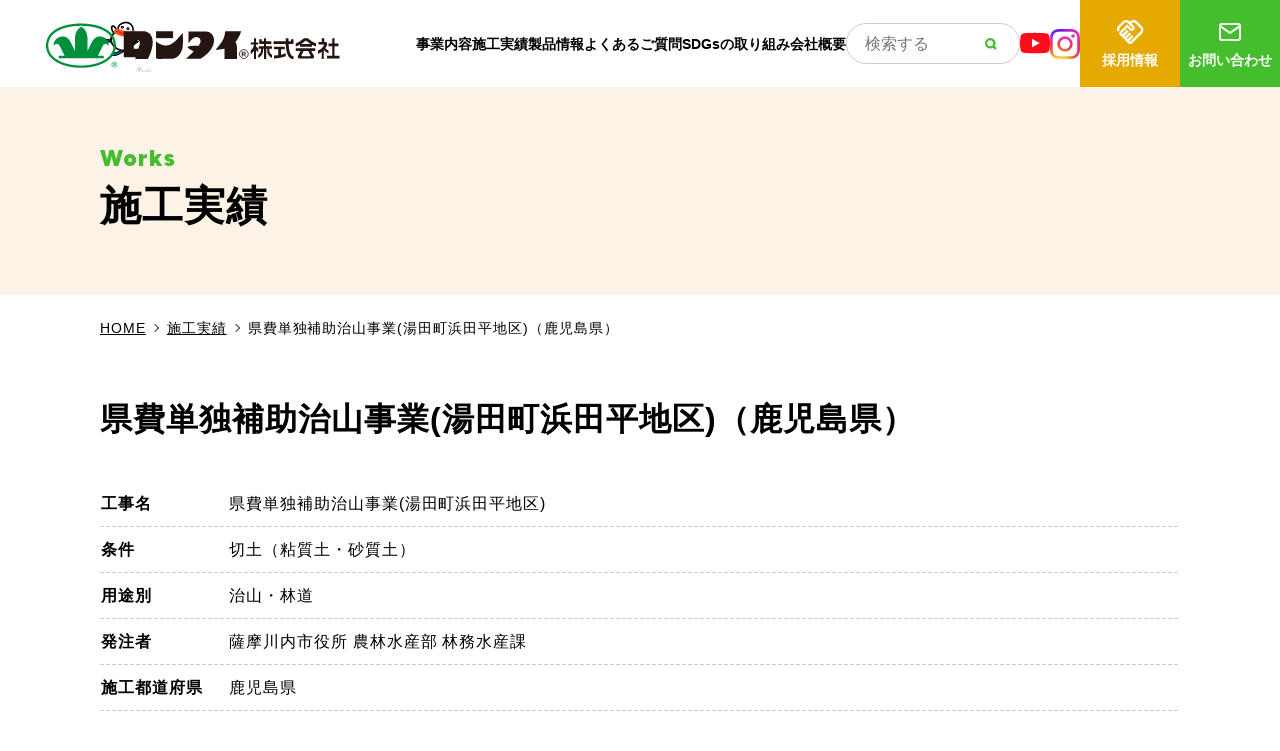

--- FILE ---
content_type: text/html; charset=UTF-8
request_url: https://www.rontai.co.jp/construction_list/%E7%9C%8C%E8%B2%BB%E5%8D%98%E7%8B%AC%E8%A3%9C%E5%8A%A9%E6%B2%BB%E5%B1%B1%E4%BA%8B%E6%A5%AD%EF%BC%88%E6%B9%AF%E7%94%B0%E7%94%BA%E6%B5%9C%E7%94%B0%E5%B9%B3%E5%9C%B0%E5%8C%BA%EF%BC%89%EF%BC%88%E6%96%B0/
body_size: 13551
content:
<!DOCTYPE html>
<html lang="ja">

<head>
    <!-- Google Tag Manager -->
    <script>
    (function(w, d, s, l, i) {
        w[l] = w[l] || [];
        w[l].push({
            'gtm.start': new Date().getTime(),
            event: 'gtm.js'
        });
        var f = d.getElementsByTagName(s)[0],
            j = d.createElement(s),
            dl = l != 'dataLayer' ? '&l=' + l : '';
        j.async = true;
        j.src =
            'https://www.googletagmanager.com/gtm.js?id=' + i + dl;
        f.parentNode.insertBefore(j, f);
    })(window, document, 'script', 'dataLayer', 'GTM-5R8G8PJ7');
    </script>
    <!-- End Google Tag Manager -->

    <meta charset="UTF-8">
    <meta name="format-detection" content="telephone=no">
    <meta name="viewport" content="width=device-width, initial-scale=1.0">
    <link rel="icon" href="https://www.rontai.co.jp/wp-content/themes/original_theme/favicon.ico" />
    <link rel="apple-touch-icon" sizes="180x180"
        href="https://www.rontai.co.jp/wp-content/themes/original_theme/apple-touch-icon-180x180.png">
    <link href='https://www.rontai.co.jp/wp-content/themes/original_theme/assets/css/styles.min.css' rel='stylesheet' type='text/css'
        media='all'>
    <meta property="og:image" content="https://www.rontai.co.jp/wp-content/themes/original_theme/assets/images/common/ogp.svg" />
    <!-- googlefont -->
    <link rel="preconnect" href="https://fonts.googleapis.com">
    <link rel="preconnect" href="https://fonts.gstatic.com" crossorigin>
    <link href="https://fonts.googleapis.com/css2?family=Figtree:ital,wght@0,300..900;1,300..900&display=swap"
        rel="stylesheet">
    <meta name='robots' content='index, follow, max-image-preview:large, max-snippet:-1, max-video-preview:-1' />

	<!-- This site is optimized with the Yoast SEO plugin v26.8 - https://yoast.com/product/yoast-seo-wordpress/ -->
	<title>県費単独補助治山事業(湯田町浜田平地区)（鹿児島県） | 法面緑化面積国内No.1のロンタイ株式会社</title>
	<meta name="description" content="施工実績の詳細をご紹介します。" />
	<link rel="canonical" href="https://www.rontai.co.jp/construction_list/県費単独補助治山事業（湯田町浜田平地区）（新/" />
	<meta property="og:locale" content="ja_JP" />
	<meta property="og:type" content="article" />
	<meta property="og:title" content="県費単独補助治山事業(湯田町浜田平地区)（鹿児島県） | 法面緑化面積国内No.1のロンタイ株式会社" />
	<meta property="og:description" content="施工実績の詳細をご紹介します。" />
	<meta property="og:url" content="https://www.rontai.co.jp/construction_list/県費単独補助治山事業（湯田町浜田平地区）（新/" />
	<meta property="og:site_name" content="法面緑化面積国内No.1のロンタイ株式会社" />
	<meta name="twitter:card" content="summary_large_image" />
	<script type="application/ld+json" class="yoast-schema-graph">{"@context":"https://schema.org","@graph":[{"@type":"WebPage","@id":"https://www.rontai.co.jp/construction_list/%e7%9c%8c%e8%b2%bb%e5%8d%98%e7%8b%ac%e8%a3%9c%e5%8a%a9%e6%b2%bb%e5%b1%b1%e4%ba%8b%e6%a5%ad%ef%bc%88%e6%b9%af%e7%94%b0%e7%94%ba%e6%b5%9c%e7%94%b0%e5%b9%b3%e5%9c%b0%e5%8c%ba%ef%bc%89%ef%bc%88%e6%96%b0/","url":"https://www.rontai.co.jp/construction_list/%e7%9c%8c%e8%b2%bb%e5%8d%98%e7%8b%ac%e8%a3%9c%e5%8a%a9%e6%b2%bb%e5%b1%b1%e4%ba%8b%e6%a5%ad%ef%bc%88%e6%b9%af%e7%94%b0%e7%94%ba%e6%b5%9c%e7%94%b0%e5%b9%b3%e5%9c%b0%e5%8c%ba%ef%bc%89%ef%bc%88%e6%96%b0/","name":"県費単独補助治山事業(湯田町浜田平地区)（鹿児島県） | 法面緑化面積国内No.1のロンタイ株式会社","isPartOf":{"@id":"https://www.rontai.co.jp/#website"},"datePublished":"2014-07-28T00:37:39+00:00","description":"施工実績の詳細をご紹介します。","breadcrumb":{"@id":"https://www.rontai.co.jp/construction_list/%e7%9c%8c%e8%b2%bb%e5%8d%98%e7%8b%ac%e8%a3%9c%e5%8a%a9%e6%b2%bb%e5%b1%b1%e4%ba%8b%e6%a5%ad%ef%bc%88%e6%b9%af%e7%94%b0%e7%94%ba%e6%b5%9c%e7%94%b0%e5%b9%b3%e5%9c%b0%e5%8c%ba%ef%bc%89%ef%bc%88%e6%96%b0/#breadcrumb"},"inLanguage":"ja","potentialAction":[{"@type":"ReadAction","target":["https://www.rontai.co.jp/construction_list/%e7%9c%8c%e8%b2%bb%e5%8d%98%e7%8b%ac%e8%a3%9c%e5%8a%a9%e6%b2%bb%e5%b1%b1%e4%ba%8b%e6%a5%ad%ef%bc%88%e6%b9%af%e7%94%b0%e7%94%ba%e6%b5%9c%e7%94%b0%e5%b9%b3%e5%9c%b0%e5%8c%ba%ef%bc%89%ef%bc%88%e6%96%b0/"]}]},{"@type":"BreadcrumbList","@id":"https://www.rontai.co.jp/construction_list/%e7%9c%8c%e8%b2%bb%e5%8d%98%e7%8b%ac%e8%a3%9c%e5%8a%a9%e6%b2%bb%e5%b1%b1%e4%ba%8b%e6%a5%ad%ef%bc%88%e6%b9%af%e7%94%b0%e7%94%ba%e6%b5%9c%e7%94%b0%e5%b9%b3%e5%9c%b0%e5%8c%ba%ef%bc%89%ef%bc%88%e6%96%b0/#breadcrumb","itemListElement":[{"@type":"ListItem","position":1,"name":"HOME","item":"https://www.rontai.co.jp/"},{"@type":"ListItem","position":2,"name":"施工実績投稿","item":"https://www.rontai.co.jp/construction_list/"},{"@type":"ListItem","position":3,"name":"県費単独補助治山事業(湯田町浜田平地区)（鹿児島県）"}]},{"@type":"WebSite","@id":"https://www.rontai.co.jp/#website","url":"https://www.rontai.co.jp/","name":"法面緑化面積国内No.1のロンタイ株式会社","description":"ロンタイは植生シート、植生マットを製造し、国内の法面緑化を行っています。緑化面積国内No.1の知識と経験で緑のある未来を創造いたします。","potentialAction":[{"@type":"SearchAction","target":{"@type":"EntryPoint","urlTemplate":"https://www.rontai.co.jp/?s={search_term_string}"},"query-input":{"@type":"PropertyValueSpecification","valueRequired":true,"valueName":"search_term_string"}}],"inLanguage":"ja"}]}</script>
	<!-- / Yoast SEO plugin. -->


<link rel="alternate" type="application/rss+xml" title="法面緑化面積国内No.1のロンタイ株式会社 &raquo; 県費単独補助治山事業(湯田町浜田平地区)（鹿児島県） のコメントのフィード" href="https://www.rontai.co.jp/construction_list/%e7%9c%8c%e8%b2%bb%e5%8d%98%e7%8b%ac%e8%a3%9c%e5%8a%a9%e6%b2%bb%e5%b1%b1%e4%ba%8b%e6%a5%ad%ef%bc%88%e6%b9%af%e7%94%b0%e7%94%ba%e6%b5%9c%e7%94%b0%e5%b9%b3%e5%9c%b0%e5%8c%ba%ef%bc%89%ef%bc%88%e6%96%b0/feed/" />
<link rel="alternate" title="oEmbed (JSON)" type="application/json+oembed" href="https://www.rontai.co.jp/wp-json/oembed/1.0/embed?url=https%3A%2F%2Fwww.rontai.co.jp%2Fconstruction_list%2F%25e7%259c%258c%25e8%25b2%25bb%25e5%258d%2598%25e7%258b%25ac%25e8%25a3%259c%25e5%258a%25a9%25e6%25b2%25bb%25e5%25b1%25b1%25e4%25ba%258b%25e6%25a5%25ad%25ef%25bc%2588%25e6%25b9%25af%25e7%2594%25b0%25e7%2594%25ba%25e6%25b5%259c%25e7%2594%25b0%25e5%25b9%25b3%25e5%259c%25b0%25e5%258c%25ba%25ef%25bc%2589%25ef%25bc%2588%25e6%2596%25b0%2F" />
<link rel="alternate" title="oEmbed (XML)" type="text/xml+oembed" href="https://www.rontai.co.jp/wp-json/oembed/1.0/embed?url=https%3A%2F%2Fwww.rontai.co.jp%2Fconstruction_list%2F%25e7%259c%258c%25e8%25b2%25bb%25e5%258d%2598%25e7%258b%25ac%25e8%25a3%259c%25e5%258a%25a9%25e6%25b2%25bb%25e5%25b1%25b1%25e4%25ba%258b%25e6%25a5%25ad%25ef%25bc%2588%25e6%25b9%25af%25e7%2594%25b0%25e7%2594%25ba%25e6%25b5%259c%25e7%2594%25b0%25e5%25b9%25b3%25e5%259c%25b0%25e5%258c%25ba%25ef%25bc%2589%25ef%25bc%2588%25e6%2596%25b0%2F&#038;format=xml" />
<style id='wp-img-auto-sizes-contain-inline-css' type='text/css'>
img:is([sizes=auto i],[sizes^="auto," i]){contain-intrinsic-size:3000px 1500px}
/*# sourceURL=wp-img-auto-sizes-contain-inline-css */
</style>
<style id='wp-emoji-styles-inline-css' type='text/css'>

	img.wp-smiley, img.emoji {
		display: inline !important;
		border: none !important;
		box-shadow: none !important;
		height: 1em !important;
		width: 1em !important;
		margin: 0 0.07em !important;
		vertical-align: -0.1em !important;
		background: none !important;
		padding: 0 !important;
	}
/*# sourceURL=wp-emoji-styles-inline-css */
</style>
<link rel='stylesheet' id='wp-block-library-css' href='https://www.rontai.co.jp/wp-includes/css/dist/block-library/style.min.css?ver=6.9' type='text/css' media='all' />
<style id='classic-theme-styles-inline-css' type='text/css'>
/*! This file is auto-generated */
.wp-block-button__link{color:#fff;background-color:#32373c;border-radius:9999px;box-shadow:none;text-decoration:none;padding:calc(.667em + 2px) calc(1.333em + 2px);font-size:1.125em}.wp-block-file__button{background:#32373c;color:#fff;text-decoration:none}
/*# sourceURL=/wp-includes/css/classic-themes.min.css */
</style>
<style id='global-styles-inline-css' type='text/css'>
:root{--wp--preset--aspect-ratio--square: 1;--wp--preset--aspect-ratio--4-3: 4/3;--wp--preset--aspect-ratio--3-4: 3/4;--wp--preset--aspect-ratio--3-2: 3/2;--wp--preset--aspect-ratio--2-3: 2/3;--wp--preset--aspect-ratio--16-9: 16/9;--wp--preset--aspect-ratio--9-16: 9/16;--wp--preset--color--black: #000000;--wp--preset--color--cyan-bluish-gray: #abb8c3;--wp--preset--color--white: #ffffff;--wp--preset--color--pale-pink: #f78da7;--wp--preset--color--vivid-red: #cf2e2e;--wp--preset--color--luminous-vivid-orange: #ff6900;--wp--preset--color--luminous-vivid-amber: #fcb900;--wp--preset--color--light-green-cyan: #7bdcb5;--wp--preset--color--vivid-green-cyan: #00d084;--wp--preset--color--pale-cyan-blue: #8ed1fc;--wp--preset--color--vivid-cyan-blue: #0693e3;--wp--preset--color--vivid-purple: #9b51e0;--wp--preset--gradient--vivid-cyan-blue-to-vivid-purple: linear-gradient(135deg,rgb(6,147,227) 0%,rgb(155,81,224) 100%);--wp--preset--gradient--light-green-cyan-to-vivid-green-cyan: linear-gradient(135deg,rgb(122,220,180) 0%,rgb(0,208,130) 100%);--wp--preset--gradient--luminous-vivid-amber-to-luminous-vivid-orange: linear-gradient(135deg,rgb(252,185,0) 0%,rgb(255,105,0) 100%);--wp--preset--gradient--luminous-vivid-orange-to-vivid-red: linear-gradient(135deg,rgb(255,105,0) 0%,rgb(207,46,46) 100%);--wp--preset--gradient--very-light-gray-to-cyan-bluish-gray: linear-gradient(135deg,rgb(238,238,238) 0%,rgb(169,184,195) 100%);--wp--preset--gradient--cool-to-warm-spectrum: linear-gradient(135deg,rgb(74,234,220) 0%,rgb(151,120,209) 20%,rgb(207,42,186) 40%,rgb(238,44,130) 60%,rgb(251,105,98) 80%,rgb(254,248,76) 100%);--wp--preset--gradient--blush-light-purple: linear-gradient(135deg,rgb(255,206,236) 0%,rgb(152,150,240) 100%);--wp--preset--gradient--blush-bordeaux: linear-gradient(135deg,rgb(254,205,165) 0%,rgb(254,45,45) 50%,rgb(107,0,62) 100%);--wp--preset--gradient--luminous-dusk: linear-gradient(135deg,rgb(255,203,112) 0%,rgb(199,81,192) 50%,rgb(65,88,208) 100%);--wp--preset--gradient--pale-ocean: linear-gradient(135deg,rgb(255,245,203) 0%,rgb(182,227,212) 50%,rgb(51,167,181) 100%);--wp--preset--gradient--electric-grass: linear-gradient(135deg,rgb(202,248,128) 0%,rgb(113,206,126) 100%);--wp--preset--gradient--midnight: linear-gradient(135deg,rgb(2,3,129) 0%,rgb(40,116,252) 100%);--wp--preset--font-size--small: 13px;--wp--preset--font-size--medium: 20px;--wp--preset--font-size--large: 36px;--wp--preset--font-size--x-large: 42px;--wp--preset--spacing--20: 0.44rem;--wp--preset--spacing--30: 0.67rem;--wp--preset--spacing--40: 1rem;--wp--preset--spacing--50: 1.5rem;--wp--preset--spacing--60: 2.25rem;--wp--preset--spacing--70: 3.38rem;--wp--preset--spacing--80: 5.06rem;--wp--preset--shadow--natural: 6px 6px 9px rgba(0, 0, 0, 0.2);--wp--preset--shadow--deep: 12px 12px 50px rgba(0, 0, 0, 0.4);--wp--preset--shadow--sharp: 6px 6px 0px rgba(0, 0, 0, 0.2);--wp--preset--shadow--outlined: 6px 6px 0px -3px rgb(255, 255, 255), 6px 6px rgb(0, 0, 0);--wp--preset--shadow--crisp: 6px 6px 0px rgb(0, 0, 0);}:where(.is-layout-flex){gap: 0.5em;}:where(.is-layout-grid){gap: 0.5em;}body .is-layout-flex{display: flex;}.is-layout-flex{flex-wrap: wrap;align-items: center;}.is-layout-flex > :is(*, div){margin: 0;}body .is-layout-grid{display: grid;}.is-layout-grid > :is(*, div){margin: 0;}:where(.wp-block-columns.is-layout-flex){gap: 2em;}:where(.wp-block-columns.is-layout-grid){gap: 2em;}:where(.wp-block-post-template.is-layout-flex){gap: 1.25em;}:where(.wp-block-post-template.is-layout-grid){gap: 1.25em;}.has-black-color{color: var(--wp--preset--color--black) !important;}.has-cyan-bluish-gray-color{color: var(--wp--preset--color--cyan-bluish-gray) !important;}.has-white-color{color: var(--wp--preset--color--white) !important;}.has-pale-pink-color{color: var(--wp--preset--color--pale-pink) !important;}.has-vivid-red-color{color: var(--wp--preset--color--vivid-red) !important;}.has-luminous-vivid-orange-color{color: var(--wp--preset--color--luminous-vivid-orange) !important;}.has-luminous-vivid-amber-color{color: var(--wp--preset--color--luminous-vivid-amber) !important;}.has-light-green-cyan-color{color: var(--wp--preset--color--light-green-cyan) !important;}.has-vivid-green-cyan-color{color: var(--wp--preset--color--vivid-green-cyan) !important;}.has-pale-cyan-blue-color{color: var(--wp--preset--color--pale-cyan-blue) !important;}.has-vivid-cyan-blue-color{color: var(--wp--preset--color--vivid-cyan-blue) !important;}.has-vivid-purple-color{color: var(--wp--preset--color--vivid-purple) !important;}.has-black-background-color{background-color: var(--wp--preset--color--black) !important;}.has-cyan-bluish-gray-background-color{background-color: var(--wp--preset--color--cyan-bluish-gray) !important;}.has-white-background-color{background-color: var(--wp--preset--color--white) !important;}.has-pale-pink-background-color{background-color: var(--wp--preset--color--pale-pink) !important;}.has-vivid-red-background-color{background-color: var(--wp--preset--color--vivid-red) !important;}.has-luminous-vivid-orange-background-color{background-color: var(--wp--preset--color--luminous-vivid-orange) !important;}.has-luminous-vivid-amber-background-color{background-color: var(--wp--preset--color--luminous-vivid-amber) !important;}.has-light-green-cyan-background-color{background-color: var(--wp--preset--color--light-green-cyan) !important;}.has-vivid-green-cyan-background-color{background-color: var(--wp--preset--color--vivid-green-cyan) !important;}.has-pale-cyan-blue-background-color{background-color: var(--wp--preset--color--pale-cyan-blue) !important;}.has-vivid-cyan-blue-background-color{background-color: var(--wp--preset--color--vivid-cyan-blue) !important;}.has-vivid-purple-background-color{background-color: var(--wp--preset--color--vivid-purple) !important;}.has-black-border-color{border-color: var(--wp--preset--color--black) !important;}.has-cyan-bluish-gray-border-color{border-color: var(--wp--preset--color--cyan-bluish-gray) !important;}.has-white-border-color{border-color: var(--wp--preset--color--white) !important;}.has-pale-pink-border-color{border-color: var(--wp--preset--color--pale-pink) !important;}.has-vivid-red-border-color{border-color: var(--wp--preset--color--vivid-red) !important;}.has-luminous-vivid-orange-border-color{border-color: var(--wp--preset--color--luminous-vivid-orange) !important;}.has-luminous-vivid-amber-border-color{border-color: var(--wp--preset--color--luminous-vivid-amber) !important;}.has-light-green-cyan-border-color{border-color: var(--wp--preset--color--light-green-cyan) !important;}.has-vivid-green-cyan-border-color{border-color: var(--wp--preset--color--vivid-green-cyan) !important;}.has-pale-cyan-blue-border-color{border-color: var(--wp--preset--color--pale-cyan-blue) !important;}.has-vivid-cyan-blue-border-color{border-color: var(--wp--preset--color--vivid-cyan-blue) !important;}.has-vivid-purple-border-color{border-color: var(--wp--preset--color--vivid-purple) !important;}.has-vivid-cyan-blue-to-vivid-purple-gradient-background{background: var(--wp--preset--gradient--vivid-cyan-blue-to-vivid-purple) !important;}.has-light-green-cyan-to-vivid-green-cyan-gradient-background{background: var(--wp--preset--gradient--light-green-cyan-to-vivid-green-cyan) !important;}.has-luminous-vivid-amber-to-luminous-vivid-orange-gradient-background{background: var(--wp--preset--gradient--luminous-vivid-amber-to-luminous-vivid-orange) !important;}.has-luminous-vivid-orange-to-vivid-red-gradient-background{background: var(--wp--preset--gradient--luminous-vivid-orange-to-vivid-red) !important;}.has-very-light-gray-to-cyan-bluish-gray-gradient-background{background: var(--wp--preset--gradient--very-light-gray-to-cyan-bluish-gray) !important;}.has-cool-to-warm-spectrum-gradient-background{background: var(--wp--preset--gradient--cool-to-warm-spectrum) !important;}.has-blush-light-purple-gradient-background{background: var(--wp--preset--gradient--blush-light-purple) !important;}.has-blush-bordeaux-gradient-background{background: var(--wp--preset--gradient--blush-bordeaux) !important;}.has-luminous-dusk-gradient-background{background: var(--wp--preset--gradient--luminous-dusk) !important;}.has-pale-ocean-gradient-background{background: var(--wp--preset--gradient--pale-ocean) !important;}.has-electric-grass-gradient-background{background: var(--wp--preset--gradient--electric-grass) !important;}.has-midnight-gradient-background{background: var(--wp--preset--gradient--midnight) !important;}.has-small-font-size{font-size: var(--wp--preset--font-size--small) !important;}.has-medium-font-size{font-size: var(--wp--preset--font-size--medium) !important;}.has-large-font-size{font-size: var(--wp--preset--font-size--large) !important;}.has-x-large-font-size{font-size: var(--wp--preset--font-size--x-large) !important;}
:where(.wp-block-post-template.is-layout-flex){gap: 1.25em;}:where(.wp-block-post-template.is-layout-grid){gap: 1.25em;}
:where(.wp-block-term-template.is-layout-flex){gap: 1.25em;}:where(.wp-block-term-template.is-layout-grid){gap: 1.25em;}
:where(.wp-block-columns.is-layout-flex){gap: 2em;}:where(.wp-block-columns.is-layout-grid){gap: 2em;}
:root :where(.wp-block-pullquote){font-size: 1.5em;line-height: 1.6;}
/*# sourceURL=global-styles-inline-css */
</style>
<link rel='stylesheet' id='contact-form-7-css' href='https://www.rontai.co.jp/wp-content/plugins/contact-form-7/includes/css/styles.css?ver=6.1.4' type='text/css' media='all' />
<link rel='stylesheet' id='cf7msm_styles-css' href='https://www.rontai.co.jp/wp-content/plugins/contact-form-7-multi-step-module-premium/resources/cf7msm.css?ver=4.5' type='text/css' media='all' />
<script type="text/javascript" src="https://www.rontai.co.jp/wp-includes/js/jquery/jquery.min.js?ver=3.7.1" id="jquery-core-js"></script>
<script type="text/javascript" src="https://www.rontai.co.jp/wp-includes/js/jquery/jquery-migrate.min.js?ver=3.4.1" id="jquery-migrate-js"></script>
<link rel="https://api.w.org/" href="https://www.rontai.co.jp/wp-json/" /><link rel="alternate" title="JSON" type="application/json" href="https://www.rontai.co.jp/wp-json/wp/v2/construction_list/5787" /><link rel="EditURI" type="application/rsd+xml" title="RSD" href="https://www.rontai.co.jp/xmlrpc.php?rsd" />
<meta name="generator" content="WordPress 6.9" />
<link rel='shortlink' href='https://www.rontai.co.jp/?p=5787' />
    <!-- slick -->
    <link rel="stylesheet" type="text/css" href="https://www.rontai.co.jp/wp-content/themes/original_theme/js/slick/slick.css"
        media="screen" />
    <link rel="stylesheet" type="text/css" href="https://www.rontai.co.jp/wp-content/themes/original_theme/js//slick/slick-theme.css"
        media="screen" />

</head>

<body class="single_body"
    >
    <!-- Google Tag Manager (noscript) -->
    <noscript><iframe src="https://www.googletagmanager.com/ns.html?id=GTM-5R8G8PJ7" height="0" width="0"
            style="display:none;visibility:hidden"></iframe></noscript>
    <!-- End Google Tag Manager (noscript) -->

    <header class="header">
        <div class="header__wrap flex">
            <div class="header__logo flex">
                                <a href="https://www.rontai.co.jp">
                    <img src="https://www.rontai.co.jp/wp-content/themes/original_theme/assets/images/common/rontai_logo_yukida_6.svg" alt="ロンタイ株式会社" width="260" height="39">
                    <!-- <img src="https://www.rontai.co.jp/wp-content/themes/original_theme/assets/images/common/header_logo_winter.svg" alt="ロンタイ株式会社" width="260" height="39"> -->
                    <!-- <img src="https://www.rontai.co.jp/wp-content/themes/original_theme/assets/images/common/header_logo_sakura.svg" alt="ロンタイ株式会社" width="260" height="39"> -->
                    <!-- <img src="https://www.rontai.co.jp/wp-content/themes/original_theme/assets/images/common/header_logo_suika.svg" alt="ロンタイ株式会社" width="260" height="39"> -->
                    <!-- <img src="https://www.rontai.co.jp/wp-content/themes/original_theme/assets/images/common/header_logo_aki.svg" alt="ロンタイ株式会社" width="260" height="39"> -->

                </a>
                            </div>

            <nav class="header__menu flex">

                <div class="header__menu__toggle">
	<a class="header__menu__toggle__text" href="https://www.rontai.co.jp/service">事業内容</a>
	<div>
		<a href="https://www.rontai.co.jp/service/vision">ロンタイの目指す法面緑化</a>
		<a href="https://www.rontai.co.jp/service/system">法面緑化を支える製造体制</a>
		<a href="https://www.rontai.co.jp/service/correspondence">法面工事対応</a>
	</div>
</div>

<div class="header__menu__toggle">
	<a class="header__menu__toggle__text" href="https://www.rontai.co.jp/construction">施工実績</a>
	<div>
		<a href="https://www.rontai.co.jp/construction">実績一覧</a>
		<a href="https://www.rontai.co.jp/proposal">法面緑化ご提案事例</a>
	</div>
</div>

<div class="header__menu__toggle">
	<a class="header__menu__toggle__text" href="https://www.rontai.co.jp/product">製品情報</a>
	<div>
		<a href="https://www.rontai.co.jp/product/catalog">製品規格・カタログ一覧</a>
		<a href="https://www.rontai.co.jp/product/flow">製品選定フロー</a>
		<a href="https://www.rontai.co.jp/product/cost">直接工事費一覧</a>
		<a href="https://www.rontai.co.jp/product/animaldamage">獣害対策</a>
		<a href="https://www.rontai.co.jp/product/combination">種子配合について</a>
		<a href="https://www.rontai.co.jp/product/custom-made">特注品の製造</a>
	</div>
</div>

<a href="https://www.rontai.co.jp/faq">よくあるご質問</a>

<div class="header__menu__toggle">
	<a class="header__menu__toggle__text" href="https://www.rontai.co.jp/action/">SDGsの取り組み</a>
	<div>
		<a href="https://www.rontai.co.jp/action/goal/">数値目標と道のり</a>
		<a href="https://www.rontai.co.jp/action/sdgs/">ロンタイのSDGs</a>
	</div>
</div>

<a href="https://www.rontai.co.jp/company">会社概要</a>
                <!-- site search -->
                <form action="https://www.rontai.co.jp" method="get" class="site-search-form">
    <input name="s" type="text" value="" placeholder="検索する"/>
    <button type="submit">
        <div class="btn-searchicon"></div>
    </button>
</form>
                <div class="header__btn--sns flex">
                    <a class="header__btn-youtube" href="https://www.youtube.com/@%E3%83%AD%E3%83%B3%E3%82%BF%E3%82%A4%E6%A0%AA%E5%BC%8F%E4%BC%9A%E7%A4%BE-i3n" target="_blank">
                        <img src="https://www.rontai.co.jp/wp-content/themes/original_theme/assets/images/common/icon_youtube.svg"
                            alt="YouTube" width="30" height="30">
                    </a>
                    <a class="header__btn-instagram" href="https://www.instagram.com/rontai_official/" target="_blank">
                        <img src="https://www.rontai.co.jp/wp-content/themes/original_theme/assets/images/common/icon_instagram.svg"
                            alt="Instagram" width="30" height="30">
                    </a>
                </div>

                <div class="header__btn--square flex">
                    <a class="header__btn-recruit" href="https://www.rontai.co.jp/recruit">
                        <img src="https://www.rontai.co.jp/wp-content/themes/original_theme/assets/images/common/icon_inquiry.svg"
                            alt="採用情報" width="260" height="39">
                        採用情報
                    </a>
                    <a class="header__btn-inquiry" href="https://www.rontai.co.jp/inquiry">
                        <img src="https://www.rontai.co.jp/wp-content/themes/original_theme/assets/images/common/icon_mail2.svg"
                            alt="お問い合わせ" width="260" height="39">
                        お問い合わせ
                    </a>
                </div>
            </nav>



            <div class="ham">
                <div class="ham__toggle">
                    <span class="bor"></span>
                    <span class="bor"></span>
                    <span class="text fig menu">MENU</span>
                    <span class="text fig close">CLOSE</span>
                </div>
                <!-- hamburger -->
                <div class="menu__main">
                    <div class="ham__wrap">
                        <div class="menu__body__list">

                            <!-- site search -->
                            <form action="https://www.rontai.co.jp" method="get" class="site-search-form">
    <input name="s" type="text" value="" placeholder="検索する"/>
    <button type="submit">
        <div class="btn-searchicon"></div>
    </button>
</form>
                            <a class="mt28" href="https://www.rontai.co.jp">TOP</a>

                            <div class="header__menu__toggle">
	<p class="header__menu__toggle__text">事業内容</p>
	<div>
		<a href="https://www.rontai.co.jp/service">事業内容 トップ</a>
		<a href="https://www.rontai.co.jp/service/vision">ロンタイの目指す法面緑化</a>
		<a href="https://www.rontai.co.jp/service/system">法面緑化を支える製造体制</a>
		<a href="https://www.rontai.co.jp/service/correspondence">法面工事対応</a>
	</div>
</div>

<div class="header__menu__toggle">
	<p class="header__menu__toggle__text">施工実績</p>
	<div>
		<a href="https://www.rontai.co.jp/construction">実績一覧</a>
		<a href="https://www.rontai.co.jp/proposal">法面緑化ご提案事例</a>
	</div>
</div>

<div class="header__menu__toggle">
	<p class="header__menu__toggle__text">製品情報</p>
	<div>
		<a href="https://www.rontai.co.jp/product">製品情報 トップ</a>
		<a href="https://www.rontai.co.jp/product/catalog">製品規格・カタログ一覧</a>
		<a href="https://www.rontai.co.jp/product/flow">製品選定フロー</a>
		<a href="https://www.rontai.co.jp/product/cost">直接工事費一覧</a>
		<a href="https://www.rontai.co.jp/product/animaldamage">獣害対策</a>
		<a href="https://www.rontai.co.jp/product/combination">種子配合について</a>
		<a href="https://www.rontai.co.jp/product/custom-made">特注品の製造</a>
	</div>
</div>

<a href="https://www.rontai.co.jp/faq">よくあるご質問</a>

<div class="header__menu__toggle">
	<p class="header__menu__toggle__text">SDGs</p>
	<div>
		<a href="https://www.rontai.co.jp/action/">SDGsの取り組み</a>
		<a href="https://www.rontai.co.jp/action/sdgs">ロンタイのSDGs</a>
		<a href="https://www.rontai.co.jp/action/goal/">数値目標と道のり</a>
	</div>
</div>

<a href="https://www.rontai.co.jp/company">会社概要</a>
                            <a href="https://www.rontai.co.jp/news">お知らせ</a>
                            <div class="header__menu__toggle">
                                <p class="header__menu__toggle__text">採用情報</p>
                                <div>
                                    <a href="https://www.rontai.co.jp/recruit">採用情報 トップ</a>
                                    <a href="https://www.rontai.co.jp/recruit#interview">社員インタビュー</a>
                                    <a href="https://www.rontai.co.jp/recruit/requirements/">募集要項</a>
                                </div>
                            </div>
                            <a href="https://www.rontai.co.jp/privacy">プライバシーポリシー</a>
                            <a class="btn" href="https://www.rontai.co.jp/inquiry">お問い合わせ</a>

                            <div class="btn__sns flex">
                                <a class="header__btn-youtube" href="https://www.youtube.com/@%E3%83%AD%E3%83%B3%E3%82%BF%E3%82%A4%E6%A0%AA%E5%BC%8F%E4%BC%9A%E7%A4%BE-i3n" target="_blank">
                                    <img src="https://www.rontai.co.jp/wp-content/themes/original_theme/assets/images/common/icon_youtube.svg"
                                        alt="YouTube" width="30" height="30">
                                </a>
                                <a class="header__btn-instagram" href="https://www.instagram.com/rontai_official/" target="_blank">
                                    <img src="https://www.rontai.co.jp/wp-content/themes/original_theme/assets/images/common/icon_instagram.svg"
                                        alt="Instagram" width="30" height="30">
                                </a>
                            </div>
                        </div>
                    </div>
                </div>
            </div>
        </div>
    </header>

<main class="construction_list">

    <section class="sv">
        <div class="inner">
            <p class="h1" title="Works">施工実績</p>
        </div>
    </section>
    
    <div class="breadcrumb" typeof="BreadcrumbList">
        <div class="inner">
            <p id="breadcrumbs">
                <span>
                    <span>
                        <a href="https://www.rontai.co.jp">HOME</a>
                    </span>
                    <span class="arrow"></span>
                    <span>
                        <a href="https://www.rontai.co.jp/construction/">施工実績</a>
                    </span>
                    <span class="arrow"></span>
                    <span class="breadcrumb_last" aria-current="page">県費単独補助治山事業(湯田町浜田平地区)（鹿児島県）</span>
                </span>
            </p>
        </div>
    </div>


    <div class="single single-construction">
        <div class="inner">
            
                        
            <h1 class="tt">県費単独補助治山事業(湯田町浜田平地区)（鹿児島県）</h1>

            <table class="construction_area" summary="県費単独補助治山事業(湯田町浜田平地区)（鹿児島県）">
                <tr>
                    <th>工事名</th>
                    <td>県費単独補助治山事業(湯田町浜田平地区)</td>
                </tr>
                <tr>
                    <th>条件</th>
                    <td>
                                                切土（粘質土・砂質土）                                            </td>
                </tr>
                <tr>
                    <th>用途別</th>
                    <td>
                                                治山・林道                                            </td>
                </tr>
                <tr>
                    <th>発注者</th>
                    <td>薩摩川内市役所 農林水産部 林務水産課</td>
                </tr>
                <tr>
                    <th>施工都道府県</th>
                    <td>鹿児島県</td>
                </tr>
                <tr>
                    <th>施工年月 </th>
                    <td>平成26年2月</td>
                </tr>
                <tr>
                    <th>製品名</th>
                    <td>
                                                                <a href="https://www.rontai.co.jp/product_list/%e3%83%80%e3%83%96%e3%83%ab%e3%83%ad%e3%83%b3%e3%82%b1%e3%83%83%e3%83%88%e3%82%a2%e3%83%8a%e3%82%b3%e3%83%b3%e3%83%80i-40/" title="ダブル ロンケットアナコンダ I-40">ダブル ロンケットアナコンダ I-40</a>
                                            </td>

                </tr>
                <tr>
                    <th>種子配合</th>
                    <td>
                                                                                                        外来種配合（短草）                                                                                                </td>
                </tr>
                <tr>
                    <th>施工数量</th>
                    <td>180㎡</td>
                </tr>
                <tr>
                    <th>備考</th>
                    <td>
                        土壌硬度：20.0～24.4㎜<br />
土壌pH：6.4～6.9<br />
植生マット                    </td>
                </tr>
            </table>

            <section class="single-construction__product">
                                    <h2>使用製品</h2>
                    <ul class="">
                                                            <li>
                                        <div class="img">
                                                                                            <a href="https://www.rontai.co.jp/product_list/%e3%83%80%e3%83%96%e3%83%ab%e3%83%ad%e3%83%b3%e3%82%b1%e3%83%83%e3%83%88%e3%82%a2%e3%83%8a%e3%82%b3%e3%83%b3%e3%83%80i-40/"><img class="eyecatch" src="https://www.rontai.co.jp/wp-content/uploads/2022/11/14.ダブルロンケットアナコンダ袋付き2503.jpg" width="328" height="232" alt=""></a>
                                                                                        </div>
                                        <div class="txt">
                                            <p class="fw700">[使用製品]</p>
                                            <p class="tt fw700">
                                                ダブル ロンケットアナコンダ I-40                                            </p>
                                            <p class="commonname fw700">
                                                                                                    植生マット（2重ネット・肥料袋付）                                                                                            </p>
                                            <div class="product_cat flex underline">
                                                <a href="https://www.rontai.co.jp/?s=&#038;post_type=product_list&#038;product_cat%5B%5D=market">市場単価製品</a><a href="https://www.rontai.co.jp/?s=&#038;post_type=product_list&#038;product_cat%5B%5D=standard">標準品</a>                                            </div>
                                            <a class="btn-arrow" href="https://www.rontai.co.jp/product_list/%e3%83%80%e3%83%96%e3%83%ab%e3%83%ad%e3%83%b3%e3%82%b1%e3%83%83%e3%83%88%e3%82%a2%e3%83%8a%e3%82%b3%e3%83%b3%e3%83%80i-40/">製品情報はこちら<span></span></a>
                                        </div>
                                    </li>
                                            </ul>
                            </section>
            
            <section class="single-construction__flow">
                <h2>実績写真</h2>
                <div class="">
                    <div class="const_box"><p class="month">施工前</p><img width="1280" height="960" src="https://www.rontai.co.jp/wp-content/uploads/2014/07/WRAI-40-36-施工前-HP-1.jpg" class="attachment- size-" alt="" decoding="async" fetchpriority="high" srcset="https://www.rontai.co.jp/wp-content/uploads/2014/07/WRAI-40-36-施工前-HP-1.jpg 1280w, https://www.rontai.co.jp/wp-content/uploads/2014/07/WRAI-40-36-施工前-HP-1-300x225.jpg 300w, https://www.rontai.co.jp/wp-content/uploads/2014/07/WRAI-40-36-施工前-HP-1-1024x768.jpg 1024w, https://www.rontai.co.jp/wp-content/uploads/2014/07/WRAI-40-36-施工前-HP-1-768x576.jpg 768w" sizes="(max-width: 1280px) 100vw, 1280px" /></div>                    <div class="const_box"><p class="month">施工後2ヶ月</p><img width="1280" height="960" src="https://www.rontai.co.jp/wp-content/uploads/2014/07/WRAI-40-36-施工後2ヶ月-HP-1.jpg" class="attachment- size-" alt="" decoding="async" srcset="https://www.rontai.co.jp/wp-content/uploads/2014/07/WRAI-40-36-施工後2ヶ月-HP-1.jpg 1280w, https://www.rontai.co.jp/wp-content/uploads/2014/07/WRAI-40-36-施工後2ヶ月-HP-1-300x225.jpg 300w, https://www.rontai.co.jp/wp-content/uploads/2014/07/WRAI-40-36-施工後2ヶ月-HP-1-1024x768.jpg 1024w, https://www.rontai.co.jp/wp-content/uploads/2014/07/WRAI-40-36-施工後2ヶ月-HP-1-768x576.jpg 768w" sizes="(max-width: 1280px) 100vw, 1280px" /></div>                    <div class="const_box"><p class="month">施工後4ヶ月①</p><img width="1280" height="960" src="https://www.rontai.co.jp/wp-content/uploads/2014/07/WRAI-40-36-施工後4ヶ月①-HP-1.jpg" class="attachment- size-" alt="" decoding="async" srcset="https://www.rontai.co.jp/wp-content/uploads/2014/07/WRAI-40-36-施工後4ヶ月①-HP-1.jpg 1280w, https://www.rontai.co.jp/wp-content/uploads/2014/07/WRAI-40-36-施工後4ヶ月①-HP-1-300x225.jpg 300w, https://www.rontai.co.jp/wp-content/uploads/2014/07/WRAI-40-36-施工後4ヶ月①-HP-1-1024x768.jpg 1024w, https://www.rontai.co.jp/wp-content/uploads/2014/07/WRAI-40-36-施工後4ヶ月①-HP-1-768x576.jpg 768w" sizes="(max-width: 1280px) 100vw, 1280px" /></div>                    <div class="const_box"><p class="month">施工後4ヶ月②</p><img width="1280" height="960" src="https://www.rontai.co.jp/wp-content/uploads/2014/07/WRAI-40-36-施工4ヶ月後②-HP-1.jpg" class="attachment- size-" alt="" decoding="async" srcset="https://www.rontai.co.jp/wp-content/uploads/2014/07/WRAI-40-36-施工4ヶ月後②-HP-1.jpg 1280w, https://www.rontai.co.jp/wp-content/uploads/2014/07/WRAI-40-36-施工4ヶ月後②-HP-1-300x225.jpg 300w, https://www.rontai.co.jp/wp-content/uploads/2014/07/WRAI-40-36-施工4ヶ月後②-HP-1-1024x768.jpg 1024w, https://www.rontai.co.jp/wp-content/uploads/2014/07/WRAI-40-36-施工4ヶ月後②-HP-1-768x576.jpg 768w" sizes="(max-width: 1280px) 100vw, 1280px" /></div>                </div>
            </section>

            <!-- <section class="single-construction__conditions">
                <h2>同条件の施工実績</h2>
                <ul class="search-result__list flex">
                                                <li>
                                <p class="new">NEW</p> 
                                <img class="eyecatch" src="https://www.rontai.co.jp/wp-content/uploads/2025/12/WRAI-40-198-施工後4ヶ月2.jpg" width="328" height="232" alt="">                                <p class="tt">
                                    経営体育成基盤整備事業若柳中部地区第25号工事 （岩手県）                                </p>
                                <div class="prefecture underline">
                                    <span>[施工都道府県]</span>
                                    <p>岩手県 奥州市</p>
                                </div>
                                <div class="product-name underline">
                                    <span>[製品名]</span>
                                    <ul><li>ダブルロンケットアナコンダ I-40</li></ul>                                </div>
                                <a class="link" href="https://www.rontai.co.jp/construction_list/%e7%b5%8c%e5%96%b6%e4%bd%93%e8%82%b2%e6%88%90%e5%9f%ba%e7%9b%a4%e6%95%b4%e5%82%99%e4%ba%8b%e6%a5%ad%e8%8b%a5%e6%9f%b3%e4%b8%ad%e9%83%a8%e5%9c%b0%e5%8c%ba%e7%ac%ac25%e5%8f%b7%e5%b7%a5%e4%ba%8b/">詳しく見る</a>
                            </li>
                                                        <li>
                                 
                                <img class="eyecatch" src="https://www.rontai.co.jp/wp-content/uploads/2025/12/Rオーガ肥料袋付-13-施工後1年6ヶ月.jpg" width="328" height="232" alt="">                                <p class="tt">
                                    宿舎外周柵改修工事（宮崎県）                                </p>
                                <div class="prefecture underline">
                                    <span>[施工都道府県]</span>
                                    <p>宮崎県 西臼杵郡</p>
                                </div>
                                <div class="product-name underline">
                                    <span>[製品名]</span>
                                    <ul><li>ロンケットオーガ 肥料袋付</li></ul>                                </div>
                                <a class="link" href="https://www.rontai.co.jp/construction_list/%e5%ae%bf%e8%88%8e%e5%a4%96%e5%91%a8%e6%9f%b5%e6%94%b9%e4%bf%ae%e5%b7%a5%e4%ba%8b%ef%bc%88%e5%ae%ae%e5%b4%8e%e7%9c%8c%ef%bc%89/">詳しく見る</a>
                            </li>
                                                        <li>
                                 
                                <img class="eyecatch" src="https://www.rontai.co.jp/wp-content/uploads/2025/10/WRAI-40-196-施工後2ヶ月.jpg" width="328" height="232" alt="">                                <p class="tt">
                                    中学校急傾斜地崩落防止対策工事（埼玉県）                                </p>
                                <div class="prefecture underline">
                                    <span>[施工都道府県]</span>
                                    <p>埼玉県 川越市</p>
                                </div>
                                <div class="product-name underline">
                                    <span>[製品名]</span>
                                    <ul><li>ダブルロンケットアナコンダ I-40</li></ul>                                </div>
                                <a class="link" href="https://www.rontai.co.jp/construction_list/%e4%b8%ad%e5%ad%a6%e6%a0%a1%e6%80%a5%e5%82%be%e6%96%9c%e5%9c%b0%e5%b4%a9%e8%90%bd%e9%98%b2%e6%ad%a2%e5%af%be%e7%ad%96%e5%b7%a5%e4%ba%8b%ef%bc%88%e5%9f%bc%e7%8e%89%e7%9c%8c%ef%bc%89/">詳しく見る</a>
                            </li>
                                            </ul>

                <a class="btn-arrow" href="https://www.rontai.co.jp/construction">一覧へ戻る<span></span></a>            </section> -->

            <section class="single-proposal__proposal_cat">
                <h2>同条件の施工実績</h2>
                <ul class="search-result__list flex">
                                            <li>
                            <p class="new">NEW</p> 
                                                                <a href="https://www.rontai.co.jp/construction_list/%e6%9c%80%e4%b8%8a%e5%b7%9d%e4%b8%ad%e6%b5%81%e7%99%bd%e9%a0%88%e8%b3%80%e5%9c%b0%e5%8c%ba%e3%81%bb%e3%81%8b%e6%b2%b3%e9%81%93%e6%8e%98%e5%89%8a%e5%b7%a5%e4%ba%8b%ef%bc%88%e5%b1%b1%e5%bd%a2%e7%9c%8c/"><img class="eyecatch" src="https://www.rontai.co.jp/wp-content/uploads/2025/12/ワラ28-89-施工後7ヶ月.jpg" width="328" height="232" alt=""></a>
                                                                <p class="tt">
                                最上川中流白須賀地区ほか河道掘削工事（山形県）                            </p>
                            <div class="prefecture underline">
                                <span>[施工都道府県]</span>
                                <p>山形県 鮭川村</p>
                            </div>
                            <div class="product-name underline">
                                <span>[製品名]</span>
                                <ul><li>ロンケット ワラ</li></ul>                            </div>
                            <a  href="https://www.rontai.co.jp/construction_list/%e6%9c%80%e4%b8%8a%e5%b7%9d%e4%b8%ad%e6%b5%81%e7%99%bd%e9%a0%88%e8%b3%80%e5%9c%b0%e5%8c%ba%e3%81%bb%e3%81%8b%e6%b2%b3%e9%81%93%e6%8e%98%e5%89%8a%e5%b7%a5%e4%ba%8b%ef%bc%88%e5%b1%b1%e5%bd%a2%e7%9c%8c/" class="link">詳しく見る</a>
                        </li>
                                            <li>
                            <p class="new">NEW</p> 
                                                                <a href="https://www.rontai.co.jp/construction_list/%e7%b5%8c%e5%96%b6%e4%bd%93%e8%82%b2%e6%88%90%e5%9f%ba%e7%9b%a4%e6%95%b4%e5%82%99%e4%ba%8b%e6%a5%ad%e8%8b%a5%e6%9f%b3%e4%b8%ad%e9%83%a8%e5%9c%b0%e5%8c%ba%e7%ac%ac25%e5%8f%b7%e5%b7%a5%e4%ba%8b/"><img class="eyecatch" src="https://www.rontai.co.jp/wp-content/uploads/2025/12/WRAI-40-198-施工後4ヶ月2.jpg" width="328" height="232" alt=""></a>
                                                                <p class="tt">
                                経営体育成基盤整備事業若柳中部地区第25号工事 （岩手県）                            </p>
                            <div class="prefecture underline">
                                <span>[施工都道府県]</span>
                                <p>岩手県 奥州市</p>
                            </div>
                            <div class="product-name underline">
                                <span>[製品名]</span>
                                <ul><li>ダブルロンケットアナコンダ I-40</li></ul>                            </div>
                            <a  href="https://www.rontai.co.jp/construction_list/%e7%b5%8c%e5%96%b6%e4%bd%93%e8%82%b2%e6%88%90%e5%9f%ba%e7%9b%a4%e6%95%b4%e5%82%99%e4%ba%8b%e6%a5%ad%e8%8b%a5%e6%9f%b3%e4%b8%ad%e9%83%a8%e5%9c%b0%e5%8c%ba%e7%ac%ac25%e5%8f%b7%e5%b7%a5%e4%ba%8b/" class="link">詳しく見る</a>
                        </li>
                                            <li>
                             
                                                                <a href="https://www.rontai.co.jp/construction_list/%e5%ae%bf%e8%88%8e%e5%a4%96%e5%91%a8%e6%9f%b5%e6%94%b9%e4%bf%ae%e5%b7%a5%e4%ba%8b%ef%bc%88%e5%ae%ae%e5%b4%8e%e7%9c%8c%ef%bc%89/"><img class="eyecatch" src="https://www.rontai.co.jp/wp-content/uploads/2025/12/Rオーガ肥料袋付-13-施工後1年6ヶ月.jpg" width="328" height="232" alt=""></a>
                                                                <p class="tt">
                                宿舎外周柵改修工事（宮崎県）                            </p>
                            <div class="prefecture underline">
                                <span>[施工都道府県]</span>
                                <p>宮崎県 西臼杵郡</p>
                            </div>
                            <div class="product-name underline">
                                <span>[製品名]</span>
                                <ul><li>ロンケットオーガ 肥料袋付</li></ul>                            </div>
                            <a  href="https://www.rontai.co.jp/construction_list/%e5%ae%bf%e8%88%8e%e5%a4%96%e5%91%a8%e6%9f%b5%e6%94%b9%e4%bf%ae%e5%b7%a5%e4%ba%8b%ef%bc%88%e5%ae%ae%e5%b4%8e%e7%9c%8c%ef%bc%89/" class="link">詳しく見る</a>
                        </li>
                                    </ul>
                                
                <a class="btn-arrow" href="https://www.rontai.co.jp/construction">一覧へ戻る<span></span></a>            </section>


        </div>
    </div>

    <div class="section__contact">
        <div class="inner flex">
            <div class="section__contact__info">
                <p class="eg-tt">Contact</p>
                <img class="section__contact-tt"
                    src="https://www.rontai.co.jp/wp-content/themes/original_theme/assets/images/common/contact_tt.svg" width="416"
                    height="195" alt="日本全国緑化中！法面緑化ならロンタイへ">
                <p class="section__contact-txt">ロンタイでは地域ごとに支店・営業所がございます。<br>
                    法面緑化のご相談は管轄の支店・営業所へ、「ホームページを見た」という旨をお電話でお伝えいただければスムーズに対応させていただきます。（営業時間：平日8:30~17:30）<br>
                    営業時間外の場合は、お問い合わせフォームをご利用ください。<br class="s-none">
                    尚、即日のご連絡対応ができかねる場合がございます。翌営業日のご対応になることをご了承ください。</p>
            </div>
            <div class="section__contact__link">
                <a class="section__contact__link-tel" href="https://www.rontai.co.jp/inquiry#tel">
                    <span>各支店の連絡先はこちら</span>
                </a>
                <a class="section__contact__link-mail" href="https://www.rontai.co.jp/inquiry#form">
                    <span>お問い合わせフォームはこちら</span>
                </a>
            </div>
        </div>
    </div>

</main>

<footer>
    <div class="inner">

        <div class="footer__img flex">
            <img class="footer__logo" src="https://www.rontai.co.jp/wp-content/themes/original_theme/assets/images/common/rontai_logo_yukida_6.svg" alt="ロンタイ株式会社" width="320" height="48">
            <!-- <img class="footer__logo" src="https://www.rontai.co.jp/wp-content/themes/original_theme/assets/images/common/footer_logo_winter.svg" alt="ロンタイ株式会社" width="320" height="48"> -->
            <!-- <img class="footer__logo" src="https://www.rontai.co.jp/wp-content/themes/original_theme/assets/images/common/footer_logo_sakura.svg" alt="ロンタイ株式会社" width="320" height="48"> -->
            <!-- <img class="footer__logo" src="https://www.rontai.co.jp/wp-content/themes/original_theme/assets/images/common/footer_logo_suika .svg" alt="ロンタイ株式会社" width="320" height="48"> -->
            <!-- <img class="footer__logo" src="https://www.rontai.co.jp/wp-content/themes/original_theme/assets/images/common/footer_logo_aki.svg" alt="ロンタイ株式会社" width="320" height="48"> -->

            <img class="footer__iso" src="https://www.rontai.co.jp/wp-content/themes/original_theme/assets/images/common/footer_iso.webp" alt="ISO9001" width="192" height="44">
        </div>

        <div class="footer__menu flex s-none">

            <div class="footer__menu__block">
                <a class="footer__menu-link footer__menu-link-parent"
                    href="https://www.rontai.co.jp/service">事業内容</a>
                <a class="footer__menu-link"
                    href="https://www.rontai.co.jp/service/vision">ロンタイの目指す法面緑化</a>
                <a class="footer__menu-link"
                    href="https://www.rontai.co.jp/service/system">法面緑化を支える製造体制</a>
                <a class="footer__menu-link"
                    href="https://www.rontai.co.jp/service/correspondence">法面工事対応</a>
                <a class="footer__menu-link footer__menu-link-parent"
                    href="https://www.rontai.co.jp/construction">施工実績</a>
                <a class="footer__menu-link" href="https://www.rontai.co.jp/construction">実績一覧</a>
                <a class="footer__menu-link" href="https://www.rontai.co.jp/proposal">法面緑化ご提案事例</a>
                <a class="footer__menu-link footer__menu-link-parent"
                    href="https://www.rontai.co.jp/faq">よくあるご質問</a>

                <a class="footer__menu-link _img" href="https://kai-z.net/companies/rontai/">
                    <img src="https://www.rontai.co.jp/wp-content/themes/original_theme/assets/images/common/footer_sienpure.webp"
                        alt="シエンプレバナー" width="314" height="195">
                </a>
            </div>

            <div class="footer__menu__block flex">
                <div>
                    <a class="footer__menu-link footer__menu-link-parent"
                        href="https://www.rontai.co.jp/product">製品情報</a>
                    <a class="footer__menu-link"
                        href="https://www.rontai.co.jp/?s=&post_type=product_list&product_cat%5B%5D=wara">ワラ付き製品</a>
                    <a class="footer__menu-link"
                        href="https://www.rontai.co.jp/?s=&post_type=product_list&product_cat%5B%5D=market">市場単価製品</a>
                    <a class="footer__menu-link"
                        href="https://www.rontai.co.jp/?s=&post_type=product_list&product_cat%5B%5D=environment">環境対応</a>
                    <a class="footer__menu-link"
                        href="https://www.rontai.co.jp/?s=&post_type=product_list&product_cat%5B%5D=invation">自然侵入促進型</a>
                    <a class="footer__menu-link"
                        href="https://www.rontai.co.jp/?s=&post_type=product_list&product_cat%5B%5D=hard">硬質・岩盤の緑化</a>
                    <a class="footer__menu-link"
                        href="https://www.rontai.co.jp/?s=&post_type=product_list&product_cat%5B%5D=wire">金網付き製品</a>
                    <a class="footer__menu-link"
                        href="https://www.rontai.co.jp/?s=&post_type=product_list&product_cat%5B%5D=netis">NETIS</a>
                    <a class="footer__menu-link"
                        href="https://www.rontai.co.jp/?s=&post_type=product_list&product_cat%5B%5D=corrosion">侵食防止型</a>
                    <a class="footer__menu-link"
                        href="https://www.rontai.co.jp/?s=&post_type=product_list&product_cat%5B%5D=native">在来種育成型</a>
                    <a class="footer__menu-link"
                        href="https://www.rontai.co.jp/?s=&post_type=product_list&product_cat%5B%5D=standard">標準品</a>
                    <a class="footer__menu-link"
                        href="https://www.rontai.co.jp/?s=&post_type=product_list&product_cat%5B%5D=economy">経済的製品</a>
                    <a class="footer__menu-link"
                        href="https://www.rontai.co.jp/?s=&post_type=product_list&product_cat%5B%5D=bags">土のう・植生袋・その他</a>
                </div>
                <div>
                    <a class="footer__menu-link"
                        href="https://www.rontai.co.jp/product/catalog">製品規格・カタログ一覧</a>
                    <a class="footer__menu-link" href="https://www.rontai.co.jp/product/flow">製品選定フロー</a>
                    <ul>
                        <li>
                            <a class="footer__menu-link"
                                href="https://www.rontai.co.jp/product/flow/leaf">・草本類播種工の選定フロー</a>
                        </li>
                        <li>
                            <a class="footer__menu-link"
                                href="https://www.rontai.co.jp/product/flow/tree">・木本類播種工の選定フロー</a>
                        </li>
                        <li>
                            <a class="footer__menu-link"
                                href="https://www.rontai.co.jp/product/flow/nature">・自然侵入促進工の選定フロー</a>
                        </li>
                    </ul>
                    <a class="footer__menu-link" href="https://www.rontai.co.jp/product/cost">直接工事費一覧</a>
                    <a class="footer__menu-link"
                        href="https://www.rontai.co.jp/product/animaldamage">獣害対策</a>
                    <a class="footer__menu-link"
                        href="https://www.rontai.co.jp/product/combination">種子配合について</a>
                    <a class="footer__menu-link"
                        href="https://www.rontai.co.jp/product/custom-made">特注品の製造</a>
                </div>
            </div>

            <div class="footer__menu__block">
                <a class="footer__menu-link footer__menu-link-parent" href="https://www.rontai.co.jp/action">SDGsの取り組み</a>
                <a class="footer__menu-link" href="https://www.rontai.co.jp/action/goal/">数値目標と道のり</a>
                <a class="footer__menu-link" href="https://www.rontai.co.jp/action/sdgs/">ロンタイのSDGs</a>
                <a class="footer__menu-link footer__menu-link-parent" href="https://www.rontai.co.jp/news">お知らせ</a>
                <a class="footer__menu-link footer__menu-link-parent" href="https://www.rontai.co.jp/company">会社概要</a>
                <a class="footer__menu-link footer__menu-link-parent" href="https://www.rontai.co.jp/recruit">採用情報</a>
                <a class="footer__menu-link" href="https://www.rontai.co.jp/recruit#interview">社員インタビュー</a>
                <a class="footer__menu-link" href="https://www.rontai.co.jp/recruit/requirements">募集要項</a>
                <a class="footer__menu-link footer__menu-link-parent" href="https://www.rontai.co.jp/privacy">プライバシーポリシー</a>
                <a class="footer__menu-link footer__menu-link-parent" href="https://www.rontai.co.jp/social-media">ソーシャルメディアポリシー</a>
                <a class="footer__menu-link footer__menu-link-parent" href="https://www.rontai.co.jp/inquiry">お問い合わせ</a>
            </div>

        </div>

        <div class="footer__copy">
            <p class="fig fw400">This site is protected by reCAPTCHA and the <a
                    href="https://policies.google.com/privacy">Google Privacy Policy</a> and <a
                    href="https://policies.google.com/terms">Terms of Service</a> apply.</p>
            <p class="fig fw400">© RONTAI CO.,LTD. All Rights Reserved.</p>
        </div>

    </div>

    <a href="#" class="page-top"></a>

        <div class="sticky-link">
        <a href="https://www.rontai.co.jp/recruit" class="sticky-link-recruit">採用情報</a>
        <a href="https://www.rontai.co.jp/inquiry" class="sticky-link-inquiry">お問い合わせ</a>
    </div>
    
    
</footer>

  <script src="https://code.jquery.com/jquery-3.6.0.min.js"
      integrity="sha256-/xUj+3OJU5yExlq6GSYGSHk7tPXikynS7ogEvDej/m4=" crossorigin="anonymous"></script>


  
  

  
  
  
  
  
    <script src='https://www.rontai.co.jp/wp-content/themes/original_theme/js/main.js'></script>
  <script src='https://www.rontai.co.jp/wp-content/themes/original_theme/js/flow.js'></script>

  <!-- ページが完全にロードされた後に実行されるスクリプト -->
  <script>
$(window).on('load', function() {
    var hash = window.location.hash;
    if (hash) { // ハッシュが存在する場合のみ実行
        var position = $(hash).offset().top;

        function scroll(position) {
            $('html, body').animate({
                scrollTop: position
            }, 100);
        }
        scroll(position);
    }
});
  </script>

  <script type="speculationrules">
{"prefetch":[{"source":"document","where":{"and":[{"href_matches":"/*"},{"not":{"href_matches":["/wp-*.php","/wp-admin/*","/wp-content/uploads/*","/wp-content/*","/wp-content/plugins/*","/wp-content/themes/original_theme/*","/*\\?(.+)"]}},{"not":{"selector_matches":"a[rel~=\"nofollow\"]"}},{"not":{"selector_matches":".no-prefetch, .no-prefetch a"}}]},"eagerness":"conservative"}]}
</script>
<script type="text/javascript" src="https://www.rontai.co.jp/wp-includes/js/dist/hooks.min.js?ver=dd5603f07f9220ed27f1" id="wp-hooks-js"></script>
<script type="text/javascript" src="https://www.rontai.co.jp/wp-includes/js/dist/i18n.min.js?ver=c26c3dc7bed366793375" id="wp-i18n-js"></script>
<script type="text/javascript" id="wp-i18n-js-after">
/* <![CDATA[ */
wp.i18n.setLocaleData( { 'text direction\u0004ltr': [ 'ltr' ] } );
//# sourceURL=wp-i18n-js-after
/* ]]> */
</script>
<script type="text/javascript" src="https://www.rontai.co.jp/wp-content/plugins/contact-form-7/includes/swv/js/index.js?ver=6.1.4" id="swv-js"></script>
<script type="text/javascript" id="contact-form-7-js-translations">
/* <![CDATA[ */
( function( domain, translations ) {
	var localeData = translations.locale_data[ domain ] || translations.locale_data.messages;
	localeData[""].domain = domain;
	wp.i18n.setLocaleData( localeData, domain );
} )( "contact-form-7", {"translation-revision-date":"2025-11-30 08:12:23+0000","generator":"GlotPress\/4.0.3","domain":"messages","locale_data":{"messages":{"":{"domain":"messages","plural-forms":"nplurals=1; plural=0;","lang":"ja_JP"},"This contact form is placed in the wrong place.":["\u3053\u306e\u30b3\u30f3\u30bf\u30af\u30c8\u30d5\u30a9\u30fc\u30e0\u306f\u9593\u9055\u3063\u305f\u4f4d\u7f6e\u306b\u7f6e\u304b\u308c\u3066\u3044\u307e\u3059\u3002"],"Error:":["\u30a8\u30e9\u30fc:"]}},"comment":{"reference":"includes\/js\/index.js"}} );
//# sourceURL=contact-form-7-js-translations
/* ]]> */
</script>
<script type="text/javascript" id="contact-form-7-js-before">
/* <![CDATA[ */
var wpcf7 = {
    "api": {
        "root": "https:\/\/www.rontai.co.jp\/wp-json\/",
        "namespace": "contact-form-7\/v1"
    }
};
//# sourceURL=contact-form-7-js-before
/* ]]> */
</script>
<script type="text/javascript" src="https://www.rontai.co.jp/wp-content/plugins/contact-form-7/includes/js/index.js?ver=6.1.4" id="contact-form-7-js"></script>
<script type="text/javascript" id="cf7msm-js-extra">
/* <![CDATA[ */
var cf7msm_posted_data = [];
//# sourceURL=cf7msm-js-extra
/* ]]> */
</script>
<script type="text/javascript" src="https://www.rontai.co.jp/wp-content/plugins/contact-form-7-multi-step-module-premium/resources/cf7msm.min.js?ver=4.5" id="cf7msm-js"></script>
<script type="text/javascript" src="https://www.google.com/recaptcha/api.js?render=6Le3MuwpAAAAANVXT-ChwzynblAzTfuqaZ3kogkM&amp;ver=3.0" id="google-recaptcha-js"></script>
<script type="text/javascript" src="https://www.rontai.co.jp/wp-includes/js/dist/vendor/wp-polyfill.min.js?ver=3.15.0" id="wp-polyfill-js"></script>
<script type="text/javascript" id="wpcf7-recaptcha-js-before">
/* <![CDATA[ */
var wpcf7_recaptcha = {
    "sitekey": "6Le3MuwpAAAAANVXT-ChwzynblAzTfuqaZ3kogkM",
    "actions": {
        "homepage": "homepage",
        "contactform": "contactform"
    }
};
//# sourceURL=wpcf7-recaptcha-js-before
/* ]]> */
</script>
<script type="text/javascript" src="https://www.rontai.co.jp/wp-content/plugins/contact-form-7/modules/recaptcha/index.js?ver=6.1.4" id="wpcf7-recaptcha-js"></script>
<script id="wp-emoji-settings" type="application/json">
{"baseUrl":"https://s.w.org/images/core/emoji/17.0.2/72x72/","ext":".png","svgUrl":"https://s.w.org/images/core/emoji/17.0.2/svg/","svgExt":".svg","source":{"concatemoji":"https://www.rontai.co.jp/wp-includes/js/wp-emoji-release.min.js?ver=6.9"}}
</script>
<script type="module">
/* <![CDATA[ */
/*! This file is auto-generated */
const a=JSON.parse(document.getElementById("wp-emoji-settings").textContent),o=(window._wpemojiSettings=a,"wpEmojiSettingsSupports"),s=["flag","emoji"];function i(e){try{var t={supportTests:e,timestamp:(new Date).valueOf()};sessionStorage.setItem(o,JSON.stringify(t))}catch(e){}}function c(e,t,n){e.clearRect(0,0,e.canvas.width,e.canvas.height),e.fillText(t,0,0);t=new Uint32Array(e.getImageData(0,0,e.canvas.width,e.canvas.height).data);e.clearRect(0,0,e.canvas.width,e.canvas.height),e.fillText(n,0,0);const a=new Uint32Array(e.getImageData(0,0,e.canvas.width,e.canvas.height).data);return t.every((e,t)=>e===a[t])}function p(e,t){e.clearRect(0,0,e.canvas.width,e.canvas.height),e.fillText(t,0,0);var n=e.getImageData(16,16,1,1);for(let e=0;e<n.data.length;e++)if(0!==n.data[e])return!1;return!0}function u(e,t,n,a){switch(t){case"flag":return n(e,"\ud83c\udff3\ufe0f\u200d\u26a7\ufe0f","\ud83c\udff3\ufe0f\u200b\u26a7\ufe0f")?!1:!n(e,"\ud83c\udde8\ud83c\uddf6","\ud83c\udde8\u200b\ud83c\uddf6")&&!n(e,"\ud83c\udff4\udb40\udc67\udb40\udc62\udb40\udc65\udb40\udc6e\udb40\udc67\udb40\udc7f","\ud83c\udff4\u200b\udb40\udc67\u200b\udb40\udc62\u200b\udb40\udc65\u200b\udb40\udc6e\u200b\udb40\udc67\u200b\udb40\udc7f");case"emoji":return!a(e,"\ud83e\u1fac8")}return!1}function f(e,t,n,a){let r;const o=(r="undefined"!=typeof WorkerGlobalScope&&self instanceof WorkerGlobalScope?new OffscreenCanvas(300,150):document.createElement("canvas")).getContext("2d",{willReadFrequently:!0}),s=(o.textBaseline="top",o.font="600 32px Arial",{});return e.forEach(e=>{s[e]=t(o,e,n,a)}),s}function r(e){var t=document.createElement("script");t.src=e,t.defer=!0,document.head.appendChild(t)}a.supports={everything:!0,everythingExceptFlag:!0},new Promise(t=>{let n=function(){try{var e=JSON.parse(sessionStorage.getItem(o));if("object"==typeof e&&"number"==typeof e.timestamp&&(new Date).valueOf()<e.timestamp+604800&&"object"==typeof e.supportTests)return e.supportTests}catch(e){}return null}();if(!n){if("undefined"!=typeof Worker&&"undefined"!=typeof OffscreenCanvas&&"undefined"!=typeof URL&&URL.createObjectURL&&"undefined"!=typeof Blob)try{var e="postMessage("+f.toString()+"("+[JSON.stringify(s),u.toString(),c.toString(),p.toString()].join(",")+"));",a=new Blob([e],{type:"text/javascript"});const r=new Worker(URL.createObjectURL(a),{name:"wpTestEmojiSupports"});return void(r.onmessage=e=>{i(n=e.data),r.terminate(),t(n)})}catch(e){}i(n=f(s,u,c,p))}t(n)}).then(e=>{for(const n in e)a.supports[n]=e[n],a.supports.everything=a.supports.everything&&a.supports[n],"flag"!==n&&(a.supports.everythingExceptFlag=a.supports.everythingExceptFlag&&a.supports[n]);var t;a.supports.everythingExceptFlag=a.supports.everythingExceptFlag&&!a.supports.flag,a.supports.everything||((t=a.source||{}).concatemoji?r(t.concatemoji):t.wpemoji&&t.twemoji&&(r(t.twemoji),r(t.wpemoji)))});
//# sourceURL=https://www.rontai.co.jp/wp-includes/js/wp-emoji-loader.min.js
/* ]]> */
</script>

  </body>

  </html>

--- FILE ---
content_type: text/html; charset=utf-8
request_url: https://www.google.com/recaptcha/api2/anchor?ar=1&k=6Le3MuwpAAAAANVXT-ChwzynblAzTfuqaZ3kogkM&co=aHR0cHM6Ly93d3cucm9udGFpLmNvLmpwOjQ0Mw..&hl=en&v=N67nZn4AqZkNcbeMu4prBgzg&size=invisible&anchor-ms=80000&execute-ms=30000&cb=fgl6exkx8gnl
body_size: 48592
content:
<!DOCTYPE HTML><html dir="ltr" lang="en"><head><meta http-equiv="Content-Type" content="text/html; charset=UTF-8">
<meta http-equiv="X-UA-Compatible" content="IE=edge">
<title>reCAPTCHA</title>
<style type="text/css">
/* cyrillic-ext */
@font-face {
  font-family: 'Roboto';
  font-style: normal;
  font-weight: 400;
  font-stretch: 100%;
  src: url(//fonts.gstatic.com/s/roboto/v48/KFO7CnqEu92Fr1ME7kSn66aGLdTylUAMa3GUBHMdazTgWw.woff2) format('woff2');
  unicode-range: U+0460-052F, U+1C80-1C8A, U+20B4, U+2DE0-2DFF, U+A640-A69F, U+FE2E-FE2F;
}
/* cyrillic */
@font-face {
  font-family: 'Roboto';
  font-style: normal;
  font-weight: 400;
  font-stretch: 100%;
  src: url(//fonts.gstatic.com/s/roboto/v48/KFO7CnqEu92Fr1ME7kSn66aGLdTylUAMa3iUBHMdazTgWw.woff2) format('woff2');
  unicode-range: U+0301, U+0400-045F, U+0490-0491, U+04B0-04B1, U+2116;
}
/* greek-ext */
@font-face {
  font-family: 'Roboto';
  font-style: normal;
  font-weight: 400;
  font-stretch: 100%;
  src: url(//fonts.gstatic.com/s/roboto/v48/KFO7CnqEu92Fr1ME7kSn66aGLdTylUAMa3CUBHMdazTgWw.woff2) format('woff2');
  unicode-range: U+1F00-1FFF;
}
/* greek */
@font-face {
  font-family: 'Roboto';
  font-style: normal;
  font-weight: 400;
  font-stretch: 100%;
  src: url(//fonts.gstatic.com/s/roboto/v48/KFO7CnqEu92Fr1ME7kSn66aGLdTylUAMa3-UBHMdazTgWw.woff2) format('woff2');
  unicode-range: U+0370-0377, U+037A-037F, U+0384-038A, U+038C, U+038E-03A1, U+03A3-03FF;
}
/* math */
@font-face {
  font-family: 'Roboto';
  font-style: normal;
  font-weight: 400;
  font-stretch: 100%;
  src: url(//fonts.gstatic.com/s/roboto/v48/KFO7CnqEu92Fr1ME7kSn66aGLdTylUAMawCUBHMdazTgWw.woff2) format('woff2');
  unicode-range: U+0302-0303, U+0305, U+0307-0308, U+0310, U+0312, U+0315, U+031A, U+0326-0327, U+032C, U+032F-0330, U+0332-0333, U+0338, U+033A, U+0346, U+034D, U+0391-03A1, U+03A3-03A9, U+03B1-03C9, U+03D1, U+03D5-03D6, U+03F0-03F1, U+03F4-03F5, U+2016-2017, U+2034-2038, U+203C, U+2040, U+2043, U+2047, U+2050, U+2057, U+205F, U+2070-2071, U+2074-208E, U+2090-209C, U+20D0-20DC, U+20E1, U+20E5-20EF, U+2100-2112, U+2114-2115, U+2117-2121, U+2123-214F, U+2190, U+2192, U+2194-21AE, U+21B0-21E5, U+21F1-21F2, U+21F4-2211, U+2213-2214, U+2216-22FF, U+2308-230B, U+2310, U+2319, U+231C-2321, U+2336-237A, U+237C, U+2395, U+239B-23B7, U+23D0, U+23DC-23E1, U+2474-2475, U+25AF, U+25B3, U+25B7, U+25BD, U+25C1, U+25CA, U+25CC, U+25FB, U+266D-266F, U+27C0-27FF, U+2900-2AFF, U+2B0E-2B11, U+2B30-2B4C, U+2BFE, U+3030, U+FF5B, U+FF5D, U+1D400-1D7FF, U+1EE00-1EEFF;
}
/* symbols */
@font-face {
  font-family: 'Roboto';
  font-style: normal;
  font-weight: 400;
  font-stretch: 100%;
  src: url(//fonts.gstatic.com/s/roboto/v48/KFO7CnqEu92Fr1ME7kSn66aGLdTylUAMaxKUBHMdazTgWw.woff2) format('woff2');
  unicode-range: U+0001-000C, U+000E-001F, U+007F-009F, U+20DD-20E0, U+20E2-20E4, U+2150-218F, U+2190, U+2192, U+2194-2199, U+21AF, U+21E6-21F0, U+21F3, U+2218-2219, U+2299, U+22C4-22C6, U+2300-243F, U+2440-244A, U+2460-24FF, U+25A0-27BF, U+2800-28FF, U+2921-2922, U+2981, U+29BF, U+29EB, U+2B00-2BFF, U+4DC0-4DFF, U+FFF9-FFFB, U+10140-1018E, U+10190-1019C, U+101A0, U+101D0-101FD, U+102E0-102FB, U+10E60-10E7E, U+1D2C0-1D2D3, U+1D2E0-1D37F, U+1F000-1F0FF, U+1F100-1F1AD, U+1F1E6-1F1FF, U+1F30D-1F30F, U+1F315, U+1F31C, U+1F31E, U+1F320-1F32C, U+1F336, U+1F378, U+1F37D, U+1F382, U+1F393-1F39F, U+1F3A7-1F3A8, U+1F3AC-1F3AF, U+1F3C2, U+1F3C4-1F3C6, U+1F3CA-1F3CE, U+1F3D4-1F3E0, U+1F3ED, U+1F3F1-1F3F3, U+1F3F5-1F3F7, U+1F408, U+1F415, U+1F41F, U+1F426, U+1F43F, U+1F441-1F442, U+1F444, U+1F446-1F449, U+1F44C-1F44E, U+1F453, U+1F46A, U+1F47D, U+1F4A3, U+1F4B0, U+1F4B3, U+1F4B9, U+1F4BB, U+1F4BF, U+1F4C8-1F4CB, U+1F4D6, U+1F4DA, U+1F4DF, U+1F4E3-1F4E6, U+1F4EA-1F4ED, U+1F4F7, U+1F4F9-1F4FB, U+1F4FD-1F4FE, U+1F503, U+1F507-1F50B, U+1F50D, U+1F512-1F513, U+1F53E-1F54A, U+1F54F-1F5FA, U+1F610, U+1F650-1F67F, U+1F687, U+1F68D, U+1F691, U+1F694, U+1F698, U+1F6AD, U+1F6B2, U+1F6B9-1F6BA, U+1F6BC, U+1F6C6-1F6CF, U+1F6D3-1F6D7, U+1F6E0-1F6EA, U+1F6F0-1F6F3, U+1F6F7-1F6FC, U+1F700-1F7FF, U+1F800-1F80B, U+1F810-1F847, U+1F850-1F859, U+1F860-1F887, U+1F890-1F8AD, U+1F8B0-1F8BB, U+1F8C0-1F8C1, U+1F900-1F90B, U+1F93B, U+1F946, U+1F984, U+1F996, U+1F9E9, U+1FA00-1FA6F, U+1FA70-1FA7C, U+1FA80-1FA89, U+1FA8F-1FAC6, U+1FACE-1FADC, U+1FADF-1FAE9, U+1FAF0-1FAF8, U+1FB00-1FBFF;
}
/* vietnamese */
@font-face {
  font-family: 'Roboto';
  font-style: normal;
  font-weight: 400;
  font-stretch: 100%;
  src: url(//fonts.gstatic.com/s/roboto/v48/KFO7CnqEu92Fr1ME7kSn66aGLdTylUAMa3OUBHMdazTgWw.woff2) format('woff2');
  unicode-range: U+0102-0103, U+0110-0111, U+0128-0129, U+0168-0169, U+01A0-01A1, U+01AF-01B0, U+0300-0301, U+0303-0304, U+0308-0309, U+0323, U+0329, U+1EA0-1EF9, U+20AB;
}
/* latin-ext */
@font-face {
  font-family: 'Roboto';
  font-style: normal;
  font-weight: 400;
  font-stretch: 100%;
  src: url(//fonts.gstatic.com/s/roboto/v48/KFO7CnqEu92Fr1ME7kSn66aGLdTylUAMa3KUBHMdazTgWw.woff2) format('woff2');
  unicode-range: U+0100-02BA, U+02BD-02C5, U+02C7-02CC, U+02CE-02D7, U+02DD-02FF, U+0304, U+0308, U+0329, U+1D00-1DBF, U+1E00-1E9F, U+1EF2-1EFF, U+2020, U+20A0-20AB, U+20AD-20C0, U+2113, U+2C60-2C7F, U+A720-A7FF;
}
/* latin */
@font-face {
  font-family: 'Roboto';
  font-style: normal;
  font-weight: 400;
  font-stretch: 100%;
  src: url(//fonts.gstatic.com/s/roboto/v48/KFO7CnqEu92Fr1ME7kSn66aGLdTylUAMa3yUBHMdazQ.woff2) format('woff2');
  unicode-range: U+0000-00FF, U+0131, U+0152-0153, U+02BB-02BC, U+02C6, U+02DA, U+02DC, U+0304, U+0308, U+0329, U+2000-206F, U+20AC, U+2122, U+2191, U+2193, U+2212, U+2215, U+FEFF, U+FFFD;
}
/* cyrillic-ext */
@font-face {
  font-family: 'Roboto';
  font-style: normal;
  font-weight: 500;
  font-stretch: 100%;
  src: url(//fonts.gstatic.com/s/roboto/v48/KFO7CnqEu92Fr1ME7kSn66aGLdTylUAMa3GUBHMdazTgWw.woff2) format('woff2');
  unicode-range: U+0460-052F, U+1C80-1C8A, U+20B4, U+2DE0-2DFF, U+A640-A69F, U+FE2E-FE2F;
}
/* cyrillic */
@font-face {
  font-family: 'Roboto';
  font-style: normal;
  font-weight: 500;
  font-stretch: 100%;
  src: url(//fonts.gstatic.com/s/roboto/v48/KFO7CnqEu92Fr1ME7kSn66aGLdTylUAMa3iUBHMdazTgWw.woff2) format('woff2');
  unicode-range: U+0301, U+0400-045F, U+0490-0491, U+04B0-04B1, U+2116;
}
/* greek-ext */
@font-face {
  font-family: 'Roboto';
  font-style: normal;
  font-weight: 500;
  font-stretch: 100%;
  src: url(//fonts.gstatic.com/s/roboto/v48/KFO7CnqEu92Fr1ME7kSn66aGLdTylUAMa3CUBHMdazTgWw.woff2) format('woff2');
  unicode-range: U+1F00-1FFF;
}
/* greek */
@font-face {
  font-family: 'Roboto';
  font-style: normal;
  font-weight: 500;
  font-stretch: 100%;
  src: url(//fonts.gstatic.com/s/roboto/v48/KFO7CnqEu92Fr1ME7kSn66aGLdTylUAMa3-UBHMdazTgWw.woff2) format('woff2');
  unicode-range: U+0370-0377, U+037A-037F, U+0384-038A, U+038C, U+038E-03A1, U+03A3-03FF;
}
/* math */
@font-face {
  font-family: 'Roboto';
  font-style: normal;
  font-weight: 500;
  font-stretch: 100%;
  src: url(//fonts.gstatic.com/s/roboto/v48/KFO7CnqEu92Fr1ME7kSn66aGLdTylUAMawCUBHMdazTgWw.woff2) format('woff2');
  unicode-range: U+0302-0303, U+0305, U+0307-0308, U+0310, U+0312, U+0315, U+031A, U+0326-0327, U+032C, U+032F-0330, U+0332-0333, U+0338, U+033A, U+0346, U+034D, U+0391-03A1, U+03A3-03A9, U+03B1-03C9, U+03D1, U+03D5-03D6, U+03F0-03F1, U+03F4-03F5, U+2016-2017, U+2034-2038, U+203C, U+2040, U+2043, U+2047, U+2050, U+2057, U+205F, U+2070-2071, U+2074-208E, U+2090-209C, U+20D0-20DC, U+20E1, U+20E5-20EF, U+2100-2112, U+2114-2115, U+2117-2121, U+2123-214F, U+2190, U+2192, U+2194-21AE, U+21B0-21E5, U+21F1-21F2, U+21F4-2211, U+2213-2214, U+2216-22FF, U+2308-230B, U+2310, U+2319, U+231C-2321, U+2336-237A, U+237C, U+2395, U+239B-23B7, U+23D0, U+23DC-23E1, U+2474-2475, U+25AF, U+25B3, U+25B7, U+25BD, U+25C1, U+25CA, U+25CC, U+25FB, U+266D-266F, U+27C0-27FF, U+2900-2AFF, U+2B0E-2B11, U+2B30-2B4C, U+2BFE, U+3030, U+FF5B, U+FF5D, U+1D400-1D7FF, U+1EE00-1EEFF;
}
/* symbols */
@font-face {
  font-family: 'Roboto';
  font-style: normal;
  font-weight: 500;
  font-stretch: 100%;
  src: url(//fonts.gstatic.com/s/roboto/v48/KFO7CnqEu92Fr1ME7kSn66aGLdTylUAMaxKUBHMdazTgWw.woff2) format('woff2');
  unicode-range: U+0001-000C, U+000E-001F, U+007F-009F, U+20DD-20E0, U+20E2-20E4, U+2150-218F, U+2190, U+2192, U+2194-2199, U+21AF, U+21E6-21F0, U+21F3, U+2218-2219, U+2299, U+22C4-22C6, U+2300-243F, U+2440-244A, U+2460-24FF, U+25A0-27BF, U+2800-28FF, U+2921-2922, U+2981, U+29BF, U+29EB, U+2B00-2BFF, U+4DC0-4DFF, U+FFF9-FFFB, U+10140-1018E, U+10190-1019C, U+101A0, U+101D0-101FD, U+102E0-102FB, U+10E60-10E7E, U+1D2C0-1D2D3, U+1D2E0-1D37F, U+1F000-1F0FF, U+1F100-1F1AD, U+1F1E6-1F1FF, U+1F30D-1F30F, U+1F315, U+1F31C, U+1F31E, U+1F320-1F32C, U+1F336, U+1F378, U+1F37D, U+1F382, U+1F393-1F39F, U+1F3A7-1F3A8, U+1F3AC-1F3AF, U+1F3C2, U+1F3C4-1F3C6, U+1F3CA-1F3CE, U+1F3D4-1F3E0, U+1F3ED, U+1F3F1-1F3F3, U+1F3F5-1F3F7, U+1F408, U+1F415, U+1F41F, U+1F426, U+1F43F, U+1F441-1F442, U+1F444, U+1F446-1F449, U+1F44C-1F44E, U+1F453, U+1F46A, U+1F47D, U+1F4A3, U+1F4B0, U+1F4B3, U+1F4B9, U+1F4BB, U+1F4BF, U+1F4C8-1F4CB, U+1F4D6, U+1F4DA, U+1F4DF, U+1F4E3-1F4E6, U+1F4EA-1F4ED, U+1F4F7, U+1F4F9-1F4FB, U+1F4FD-1F4FE, U+1F503, U+1F507-1F50B, U+1F50D, U+1F512-1F513, U+1F53E-1F54A, U+1F54F-1F5FA, U+1F610, U+1F650-1F67F, U+1F687, U+1F68D, U+1F691, U+1F694, U+1F698, U+1F6AD, U+1F6B2, U+1F6B9-1F6BA, U+1F6BC, U+1F6C6-1F6CF, U+1F6D3-1F6D7, U+1F6E0-1F6EA, U+1F6F0-1F6F3, U+1F6F7-1F6FC, U+1F700-1F7FF, U+1F800-1F80B, U+1F810-1F847, U+1F850-1F859, U+1F860-1F887, U+1F890-1F8AD, U+1F8B0-1F8BB, U+1F8C0-1F8C1, U+1F900-1F90B, U+1F93B, U+1F946, U+1F984, U+1F996, U+1F9E9, U+1FA00-1FA6F, U+1FA70-1FA7C, U+1FA80-1FA89, U+1FA8F-1FAC6, U+1FACE-1FADC, U+1FADF-1FAE9, U+1FAF0-1FAF8, U+1FB00-1FBFF;
}
/* vietnamese */
@font-face {
  font-family: 'Roboto';
  font-style: normal;
  font-weight: 500;
  font-stretch: 100%;
  src: url(//fonts.gstatic.com/s/roboto/v48/KFO7CnqEu92Fr1ME7kSn66aGLdTylUAMa3OUBHMdazTgWw.woff2) format('woff2');
  unicode-range: U+0102-0103, U+0110-0111, U+0128-0129, U+0168-0169, U+01A0-01A1, U+01AF-01B0, U+0300-0301, U+0303-0304, U+0308-0309, U+0323, U+0329, U+1EA0-1EF9, U+20AB;
}
/* latin-ext */
@font-face {
  font-family: 'Roboto';
  font-style: normal;
  font-weight: 500;
  font-stretch: 100%;
  src: url(//fonts.gstatic.com/s/roboto/v48/KFO7CnqEu92Fr1ME7kSn66aGLdTylUAMa3KUBHMdazTgWw.woff2) format('woff2');
  unicode-range: U+0100-02BA, U+02BD-02C5, U+02C7-02CC, U+02CE-02D7, U+02DD-02FF, U+0304, U+0308, U+0329, U+1D00-1DBF, U+1E00-1E9F, U+1EF2-1EFF, U+2020, U+20A0-20AB, U+20AD-20C0, U+2113, U+2C60-2C7F, U+A720-A7FF;
}
/* latin */
@font-face {
  font-family: 'Roboto';
  font-style: normal;
  font-weight: 500;
  font-stretch: 100%;
  src: url(//fonts.gstatic.com/s/roboto/v48/KFO7CnqEu92Fr1ME7kSn66aGLdTylUAMa3yUBHMdazQ.woff2) format('woff2');
  unicode-range: U+0000-00FF, U+0131, U+0152-0153, U+02BB-02BC, U+02C6, U+02DA, U+02DC, U+0304, U+0308, U+0329, U+2000-206F, U+20AC, U+2122, U+2191, U+2193, U+2212, U+2215, U+FEFF, U+FFFD;
}
/* cyrillic-ext */
@font-face {
  font-family: 'Roboto';
  font-style: normal;
  font-weight: 900;
  font-stretch: 100%;
  src: url(//fonts.gstatic.com/s/roboto/v48/KFO7CnqEu92Fr1ME7kSn66aGLdTylUAMa3GUBHMdazTgWw.woff2) format('woff2');
  unicode-range: U+0460-052F, U+1C80-1C8A, U+20B4, U+2DE0-2DFF, U+A640-A69F, U+FE2E-FE2F;
}
/* cyrillic */
@font-face {
  font-family: 'Roboto';
  font-style: normal;
  font-weight: 900;
  font-stretch: 100%;
  src: url(//fonts.gstatic.com/s/roboto/v48/KFO7CnqEu92Fr1ME7kSn66aGLdTylUAMa3iUBHMdazTgWw.woff2) format('woff2');
  unicode-range: U+0301, U+0400-045F, U+0490-0491, U+04B0-04B1, U+2116;
}
/* greek-ext */
@font-face {
  font-family: 'Roboto';
  font-style: normal;
  font-weight: 900;
  font-stretch: 100%;
  src: url(//fonts.gstatic.com/s/roboto/v48/KFO7CnqEu92Fr1ME7kSn66aGLdTylUAMa3CUBHMdazTgWw.woff2) format('woff2');
  unicode-range: U+1F00-1FFF;
}
/* greek */
@font-face {
  font-family: 'Roboto';
  font-style: normal;
  font-weight: 900;
  font-stretch: 100%;
  src: url(//fonts.gstatic.com/s/roboto/v48/KFO7CnqEu92Fr1ME7kSn66aGLdTylUAMa3-UBHMdazTgWw.woff2) format('woff2');
  unicode-range: U+0370-0377, U+037A-037F, U+0384-038A, U+038C, U+038E-03A1, U+03A3-03FF;
}
/* math */
@font-face {
  font-family: 'Roboto';
  font-style: normal;
  font-weight: 900;
  font-stretch: 100%;
  src: url(//fonts.gstatic.com/s/roboto/v48/KFO7CnqEu92Fr1ME7kSn66aGLdTylUAMawCUBHMdazTgWw.woff2) format('woff2');
  unicode-range: U+0302-0303, U+0305, U+0307-0308, U+0310, U+0312, U+0315, U+031A, U+0326-0327, U+032C, U+032F-0330, U+0332-0333, U+0338, U+033A, U+0346, U+034D, U+0391-03A1, U+03A3-03A9, U+03B1-03C9, U+03D1, U+03D5-03D6, U+03F0-03F1, U+03F4-03F5, U+2016-2017, U+2034-2038, U+203C, U+2040, U+2043, U+2047, U+2050, U+2057, U+205F, U+2070-2071, U+2074-208E, U+2090-209C, U+20D0-20DC, U+20E1, U+20E5-20EF, U+2100-2112, U+2114-2115, U+2117-2121, U+2123-214F, U+2190, U+2192, U+2194-21AE, U+21B0-21E5, U+21F1-21F2, U+21F4-2211, U+2213-2214, U+2216-22FF, U+2308-230B, U+2310, U+2319, U+231C-2321, U+2336-237A, U+237C, U+2395, U+239B-23B7, U+23D0, U+23DC-23E1, U+2474-2475, U+25AF, U+25B3, U+25B7, U+25BD, U+25C1, U+25CA, U+25CC, U+25FB, U+266D-266F, U+27C0-27FF, U+2900-2AFF, U+2B0E-2B11, U+2B30-2B4C, U+2BFE, U+3030, U+FF5B, U+FF5D, U+1D400-1D7FF, U+1EE00-1EEFF;
}
/* symbols */
@font-face {
  font-family: 'Roboto';
  font-style: normal;
  font-weight: 900;
  font-stretch: 100%;
  src: url(//fonts.gstatic.com/s/roboto/v48/KFO7CnqEu92Fr1ME7kSn66aGLdTylUAMaxKUBHMdazTgWw.woff2) format('woff2');
  unicode-range: U+0001-000C, U+000E-001F, U+007F-009F, U+20DD-20E0, U+20E2-20E4, U+2150-218F, U+2190, U+2192, U+2194-2199, U+21AF, U+21E6-21F0, U+21F3, U+2218-2219, U+2299, U+22C4-22C6, U+2300-243F, U+2440-244A, U+2460-24FF, U+25A0-27BF, U+2800-28FF, U+2921-2922, U+2981, U+29BF, U+29EB, U+2B00-2BFF, U+4DC0-4DFF, U+FFF9-FFFB, U+10140-1018E, U+10190-1019C, U+101A0, U+101D0-101FD, U+102E0-102FB, U+10E60-10E7E, U+1D2C0-1D2D3, U+1D2E0-1D37F, U+1F000-1F0FF, U+1F100-1F1AD, U+1F1E6-1F1FF, U+1F30D-1F30F, U+1F315, U+1F31C, U+1F31E, U+1F320-1F32C, U+1F336, U+1F378, U+1F37D, U+1F382, U+1F393-1F39F, U+1F3A7-1F3A8, U+1F3AC-1F3AF, U+1F3C2, U+1F3C4-1F3C6, U+1F3CA-1F3CE, U+1F3D4-1F3E0, U+1F3ED, U+1F3F1-1F3F3, U+1F3F5-1F3F7, U+1F408, U+1F415, U+1F41F, U+1F426, U+1F43F, U+1F441-1F442, U+1F444, U+1F446-1F449, U+1F44C-1F44E, U+1F453, U+1F46A, U+1F47D, U+1F4A3, U+1F4B0, U+1F4B3, U+1F4B9, U+1F4BB, U+1F4BF, U+1F4C8-1F4CB, U+1F4D6, U+1F4DA, U+1F4DF, U+1F4E3-1F4E6, U+1F4EA-1F4ED, U+1F4F7, U+1F4F9-1F4FB, U+1F4FD-1F4FE, U+1F503, U+1F507-1F50B, U+1F50D, U+1F512-1F513, U+1F53E-1F54A, U+1F54F-1F5FA, U+1F610, U+1F650-1F67F, U+1F687, U+1F68D, U+1F691, U+1F694, U+1F698, U+1F6AD, U+1F6B2, U+1F6B9-1F6BA, U+1F6BC, U+1F6C6-1F6CF, U+1F6D3-1F6D7, U+1F6E0-1F6EA, U+1F6F0-1F6F3, U+1F6F7-1F6FC, U+1F700-1F7FF, U+1F800-1F80B, U+1F810-1F847, U+1F850-1F859, U+1F860-1F887, U+1F890-1F8AD, U+1F8B0-1F8BB, U+1F8C0-1F8C1, U+1F900-1F90B, U+1F93B, U+1F946, U+1F984, U+1F996, U+1F9E9, U+1FA00-1FA6F, U+1FA70-1FA7C, U+1FA80-1FA89, U+1FA8F-1FAC6, U+1FACE-1FADC, U+1FADF-1FAE9, U+1FAF0-1FAF8, U+1FB00-1FBFF;
}
/* vietnamese */
@font-face {
  font-family: 'Roboto';
  font-style: normal;
  font-weight: 900;
  font-stretch: 100%;
  src: url(//fonts.gstatic.com/s/roboto/v48/KFO7CnqEu92Fr1ME7kSn66aGLdTylUAMa3OUBHMdazTgWw.woff2) format('woff2');
  unicode-range: U+0102-0103, U+0110-0111, U+0128-0129, U+0168-0169, U+01A0-01A1, U+01AF-01B0, U+0300-0301, U+0303-0304, U+0308-0309, U+0323, U+0329, U+1EA0-1EF9, U+20AB;
}
/* latin-ext */
@font-face {
  font-family: 'Roboto';
  font-style: normal;
  font-weight: 900;
  font-stretch: 100%;
  src: url(//fonts.gstatic.com/s/roboto/v48/KFO7CnqEu92Fr1ME7kSn66aGLdTylUAMa3KUBHMdazTgWw.woff2) format('woff2');
  unicode-range: U+0100-02BA, U+02BD-02C5, U+02C7-02CC, U+02CE-02D7, U+02DD-02FF, U+0304, U+0308, U+0329, U+1D00-1DBF, U+1E00-1E9F, U+1EF2-1EFF, U+2020, U+20A0-20AB, U+20AD-20C0, U+2113, U+2C60-2C7F, U+A720-A7FF;
}
/* latin */
@font-face {
  font-family: 'Roboto';
  font-style: normal;
  font-weight: 900;
  font-stretch: 100%;
  src: url(//fonts.gstatic.com/s/roboto/v48/KFO7CnqEu92Fr1ME7kSn66aGLdTylUAMa3yUBHMdazQ.woff2) format('woff2');
  unicode-range: U+0000-00FF, U+0131, U+0152-0153, U+02BB-02BC, U+02C6, U+02DA, U+02DC, U+0304, U+0308, U+0329, U+2000-206F, U+20AC, U+2122, U+2191, U+2193, U+2212, U+2215, U+FEFF, U+FFFD;
}

</style>
<link rel="stylesheet" type="text/css" href="https://www.gstatic.com/recaptcha/releases/N67nZn4AqZkNcbeMu4prBgzg/styles__ltr.css">
<script nonce="dicbYkUiovdUJG2dyL4gQA" type="text/javascript">window['__recaptcha_api'] = 'https://www.google.com/recaptcha/api2/';</script>
<script type="text/javascript" src="https://www.gstatic.com/recaptcha/releases/N67nZn4AqZkNcbeMu4prBgzg/recaptcha__en.js" nonce="dicbYkUiovdUJG2dyL4gQA">
      
    </script></head>
<body><div id="rc-anchor-alert" class="rc-anchor-alert"></div>
<input type="hidden" id="recaptcha-token" value="[base64]">
<script type="text/javascript" nonce="dicbYkUiovdUJG2dyL4gQA">
      recaptcha.anchor.Main.init("[\x22ainput\x22,[\x22bgdata\x22,\x22\x22,\[base64]/[base64]/[base64]/[base64]/[base64]/UltsKytdPUU6KEU8MjA0OD9SW2wrK109RT4+NnwxOTI6KChFJjY0NTEyKT09NTUyOTYmJk0rMTxjLmxlbmd0aCYmKGMuY2hhckNvZGVBdChNKzEpJjY0NTEyKT09NTYzMjA/[base64]/[base64]/[base64]/[base64]/[base64]/[base64]/[base64]\x22,\[base64]\x22,\x22wo07JsK6cVIdEMKDZsO5woY7eMK+QjfCo8KdwrTDqcOaJ8O5cBTDm8Kmw7bCmyXDscKKw5dhw4oswrvDmsKfw6MHLD8EQsKfw54bw6/ClAMqwoQ4Q8Obw4UYwqwNBsOUWcKgw5zDoMKWYcK2wrABw4bDu8K9MhojL8K5EBLCj8O8wqJlw55Fwpokwq7DrsOya8KXw5DCmcKbwq0xUk7DkcKNw67CgcKMFBF8w7DDocKHPUHCrMOewrzDvcOpw4jCuMOuw40ow6/[base64]/Cu8Ocw7/DpcOtwrwSWALDhhwQG8OwSsOEw4UTwrrClcOLK8ORw4HDu2bDsSTColbCtGrDrsKSBEXDkwpnAXrChsOnwpHDvcKlwq/Ck8O3wprDkBVXeCxywqHDrxlRc2oSC2EpUsOwwqzClREFwrXDnz1JwqBHRMKbNMOrwqXCnMOpRgnDnMKHEVIkwofDicOHYwkFw49cScOqwp3DgsODwqc7w5hRw5/Cl8KqCsO0K0EYLcOkwoEJwrDCucKGXMOXwrfDlHzDtsK7Q8KIUcK0w4JLw4XDhQtqw5LDnsO9w63DklHCjMONdsK6JFVUMxQvZxNQw6Foc8KAGsO2w4DCq8OBw7PDqx7DhMKuAlHCoELCtsOIwo50Gwoawr10w6Row43CscOfw4DDu8KZQcOIE3Ulw4gQwrZqwp4Nw7/[base64]/[base64]/Iw3DlcKcXx7CjMKcAikdN8O0w6zDlxLDlzQ3HMK3QGzCucKVSBk4bMOlw7bDvsKJExFMworDtzLDs8K+w4LCrMOUw5wbwpjDpiYYw597wr1Ew78QTy7CisK1wocGwrUiOXhcw4YsAcO/[base64]/DnMO/wqTDiMKtSikWbFhmw6Axw40Hw63Dj8O1KVTCkcKewrV0Pm1kw6V2w7DCrsOJw44aIcOHwrPDthnDnA5rKMOwwr4/B8KGclLDj8KywphFwpHCpsKraSbDsMOkwrQ9w68Cw6jChTMBR8KGHR40dnzCm8OuGR0qw4PDvMKACMKTw6rDsxdMGsOtMMOdw6DCmXEPBFfCiThHd8KGDsO0w4FJPDjCrMOIEi9NZBx7bBFFDsOFO2DDkxvDrlojwrLDoHZ+w6d/wqbChkvCiC9hLUPDvsOWaFHDkHobw5rChhnCvcOfDcOhGRckw6nDok3DoX9wworDvMOdd8O0V8OowpDDq8KuJW1Sa0TCrcK5RBDCqsKUSsK3XcKZEH7CiHAmwrzCmgrDgHjCp2ZBwpTDs8Kxw43CmmZ9UMOHw4MgNyIwwoZUw7sXD8Oww5gQwo4Ic35/[base64]/Crk9SdMODD0jDuBNED8OLRsOAwrh3OcOSeMOXaMOqw6M9fh84UhfCklPCtg3CuVV7LXbDg8KUwpvDlsO0GCXClhDCncO6w7LDghfDscO+w7lEUxjCtllONnTClMKmX0xJw5HCiMKNQ0lDb8KhYn7Dt8Kwbl3DtMK5w4JzBHd5O8OoBcK/OTtDK1DDtm7CvA80w73DosKkwoFlcS/Cq1h4FMK/w7nCnRnCiUPCqcK2W8KXwrIyPsKnFWN9w5pNOMKBNxdswpvDr0obWl50w5rDjG99wqAVw606enQxfMKKw5NYw6laeMK8w54yFsKdLsKsHjzDgsOkURN8w6/Cq8OzXiokCx7DnMOBw5RJJxw6w4oQwobDnMKDbMO9w4Mbw6zDjVXDq8KuwpvDu8ORUcOAUsObw7nDmcOzdsK5N8Kxw7XDiWPDlX/DsBFwMSTDj8OnwpvDqDXCiMOvwoR/w4HCt0xdw4LDpiRiZcK/LSHDr0zCiX7DthbCksO/w5I/[base64]/DpcOtwrt1w7cOwo0VwrpCQ8KrXG9eV8OHwqTCqzcHw6HDqcONw6VuaMKyeMOKw4VRwr3CpSPCpMKGw6HCq8O1wpdCw7/Dp8OlbBpww5LCj8KCw7M9WsOSRQktw4oDKFTDpsO0w6JlWcOMai93w5PCgyg/ZjZqW8O2woTDigZGw6crIMK4BsOqw47Cn2nCpHPCuMODecKyEWnCt8KywrvCq0cRwqxUw6sYDcOywps9Xy7CuFUBDjZCaMKvwqDCsypqUwchwrbCuMOTDsOqw5rCvkzCjGXDt8OowrIRbw11w5UJFcKmP8O8w5HCtlk0XcKEwp5JdMK4wq/DvDLDuHLCn2pec8Ozw4YFwpNEwrpJcUPCl8OlVmINFsKRS1A7wqAVJ0zCpMKEwoo3Y8Ojwp8RwoXDqsKqw6Rrw7nCpRzCpcOww60xw47CicKLw41bw6IScMKSF8KhOAZSwoXDh8Orw5zDl3DChkMkw4nDvDpnLMKeXVsXwpVcwoZHQ0/Dl0N+wrFEwofCrsOOwp7CnWd7Y8KDw7/[base64]/[base64]/DpsK3GDXCpgNgwoDDgcOewpJKwrs4QsOywonDlsOoFWFVSB7CkTpJwpQ0wrJgNcKIw6bDgsOPw6Qmw70hXzwQZEbCicOoOB3DgMODbsKdUmrCuMKfw5fDgsObNsOOwrwPThMTwp3DpsOCbH7CoMO4w7/[base64]/CMKIBxxIw4cgO8O4D3FaYcK+w4ZcO8KzGDbCqS1Hw6htw4PCjsOaw7TCmCjCkcKrBMOiwqXCkcOsJXbDrsOkw5vCsjnDqyYWw6rCmRAKw5djSQrCpcODwrXDgxDCj0XDmMK+wp5Gw602w44UwoEuwpLDmHYaKcOPYMONwrzCuylfw6tkw5cLKsOnwpLCui/ChsKBOMKhZsKSwrfDuXvDiwJuwrzCm8Ogw5kuwoFKw5HCs8KXQAXDn219OFXCuBvCkBfCqRViJUzDqcKjdzA8w5PCr3vDiMOpI8KKFFVVfMOkRcKRwovCiH/ClsK8CcOxw7jCv8KRw5cbL1DCrMK6w59sw4nDnsOfQMKuW8KvwrvDo8OcwpMSZMOObcK1AsOYwq4yw7tmAGg/[base64]/wp7DshZtw5s/NMKRTTxFVS7ChMOmalzCu8O/wqQywphyw7XCssKkw7gxU8Oew4ACdxvDtMKew4Q1wosMW8OuwqsCHsKlwrrDn0bClzfDtsOZwrN2JHEuw7YlVMK+cCIhwrlOOMKVwqTCmnFdLcKIb8K0WMKFT8KrPy/Dj1LDgMKtecKQXWpAw6VWBg3DosKCwrAdTsKyM8Knw47DkADCugvDqC4fEcK0DMOTwqbCqFHCsRxHTTXDgCQzwr11w5thwrXCoE/Dm8OcDWTDlcOQw7AYHsK3w7XDg2nCucONwqABw5VSd8KsIMKYHcKFfsKQMMOnY23CiUjCgsOew77DpyDDthQ+w4hWMlLDsMOww7fDscOjX3LDjgLDscKRw6bDhEJMW8K0wotEw5DDhALCtsKLwqdLwogxaX/DuB09DxDDjMO+VcOUC8KPwr/DigstPcOKwpwowqLCn1s+OMOZwoAgwpHDt8Kyw7VAwq0BIEhtw5UxPi7Dq8K4w4k9w4XDpgIMwqoFUQ9KQnLCsEQ+wqLDq8KYNcKePsOfDx/CtMOqwrTDtsKkw4Ifw5tFBX/CnyrCnE5nwoPDlT4+EGvDr1VOUh0Vw5vDncKtwrN0w57Ck8OMVMOfGMKeI8KIIVVvwoTDhSPClRDDoFvCqU7CuMKfJ8ONWFQMA1dVKcOXw48Fw640U8KBwofDsXcvJQMRw7HCv0wUPh/ChS8nwo/CrQJAL8KZa8K/wrHDrktXwqcKw4jCgMKMwqPCpyU1wrxbwqtLw4HDt152w5AcDTxNw6spAsOCw7fDmAMdw70ceMOdwo/DmsOuwoDCuEBWTGMvPAnCgsKbX2bDrQNKbsO9AcOmw5oaw6bDuMOPOG5kX8KgfcOJRcOvwpUzwr/DpsK7IcKPNMOyw7VDUDZEw6oowp9IUSUHPA/[base64]/w40eBnXDkypbW3wrCEA2Ax1Kw6RPw5BSwo4fIsK4F8OLSEbCqj55MyjCusOlwovDisOhw617bMKpCEPCtSfDiU5OwqFZUcOrDQBvw7g2wpbDtMOlwp1ldE8lw7w3XHjDjMKzWSgYZ1lTQUZ+axV2wqZWw5LCixcVw6Bcw5gGwo8Nw78dw608wqcSw7/DoQ/ChzdYw7TCgG1PDTg4Q38bwrltN1Uje3PCpMO9w7DDk3rDoFnDl2HCt0FsElpxY8OTwqTDryJbe8OTw7xQwpnDoMOAw7B2wr5EK8ORRsK1BTrCkMKew4VcLMKQw5JKwprChg7DgMKsJQrCmU8oJyzCgcOhRMKTw6QXw4TDocKFw4/[base64]/CgwEzTcO1wrIiwo3CjcKDFEs1w6TCrBNjwq3DlQhyLV3Ct3TDmsOMQ1gWw4TDhMOqw7cKworDsCTCqGnCuGDDklcFBTTCpcKEw7B9KcKuCiZyw7MIw5Nuwr7DuUs7QcOIw6nDncOtwrvCosK/EMKKGcO/MsOracKPOMKJw6rCisOqV8K4SkVQwrjCr8KSM8KrfsObSGXDrRvCpMO1wpTDkMO1JyxRw6TDq8OfwqFZw77CgsOIwrLDpcKhKmjDiGnCimPDum3CsMOoFUzDjWkvAMOGw6w7GMOrYsO/[base64]/DnWjClR0cw4MFTMOwVMOzwrrCtWbCmkcSK8O2wrVFYcO/w7vDmMKBwqFjG3wHwpfCiMOmcA4yYmDCjzIrb8OdNcKgDEFfw4LDmwPDtcKEI8OyfMKbYcOZDsK8c8OtwrF5woN8LjLDpSkgNEvDoijDrg8owpMeKSlwRztZLhXCvcOOWcO/WMOCw4TDs3jDuC3DnMObw5rCmm5gw5/DnMO+w4sDL8OaacO4wpbCtT3CrSjDtBYMaMKFY03DgTZVH8K+w50Aw6lURcK6eXYcw7zCmCdJPRlZw7/DgsKYOx3Co8O9wqfDk8OKw6MNJWs+wqLDpsKKwoJGPcKgwr3DmcKGCsO4w6nCmcKiwrPCq24NNMO4wrp5w7Z2HsKjwoHClcKmFijCocOleQ/CucO8Lh7CgMK0wqvCk3rDlALCtMKNwq1hw7nCu8OSC33DtWvDoCHCn8OvwozCizTCtmwIw7liE8KjRMOCwr3CpiLDmD/[base64]/[base64]/[base64]/DpBbDu8Kmw7bCk0pcYsKGPcKwJQnDj8OpMCTCncKfX3fDkcKIR3/ClMKRJALDsFfDlwLCgh7DkmrDtxINwr3DtsODbsK9w6YTwrl/wr7CjMKyD2d1ditVwrPClMKYw7AgwpTCvn7CvBgpJGbCisKbWxHDuMKOHW/[base64]/Cs8ONInNgW8KxT8OGGGTDgEAMw61BM3TDiSooOTTCusKQPMOTw4fDkHd/[base64]/CocKODnXDv2xQf8OcLMKCYy9ywpnCnsONwo3DjA8uYsOmw6fDmcKawrkSw7JqwrlZwprDjcOXesOTOcOhwqERwoAxX8KIIW4Iw7zDqyE4w5DCjzYRwpPCkUzCgnUQw7XDqsOdw55QHw/[base64]/MGTClcKWaHAuNMK/w4Umw7LChMOOw7DDiBXDgcKcw67DoMKHwqlaPcKgH3HDlMKZRcKtWMOTw5PDvhNDwoxVwoQJYMKUEwnDiMKVw6DDokvDpMOLw43CncO+UBYaw4/CvsK2wqnDnX0Gw7lda8Kow68jJMOdwodwwqd8Xn5bZWHDqWNpIEYRwr5owpDCpcKMwq3DuVZUwrtRw6M2An13wofClsKoBsOXV8KBKsK3SkJFwoEjw53Cg3zDtX/DrlsANMOEwrsoC8OTw7dJwqHDjW/DoW0cw5PDlMKww4/Cr8OxDsOMwq/Dl8K+wqtBV8K2azx/w4PCkcOMwojCn3Y6ATkhL8OpJmPCrsK7QyTDsMKJw67DssOgw7vCrcOfasOzw7jDvcO/VsK7WMKIw5MNDlzCqkBBTsKmwr/[base64]/DgsKnw7TDshfCgMKLw5Iaw4PCmE3CicK4cAtnw4bDnhXCucKmZMKGYcOAHynCnwlHTcKSUMOLCAvCsMOaw5NKX3LDun4OGsKpw6PDhcKxJ8OKAcO/LcOpw6PCjl/Dni3CoMKoLcKIw5F+wrPDlU1uUV/CvDfCnFgMXG9kw5/DnEDCj8K5HGbDhsKNWMK3asK+R1nCg8KHwoDDl8KrUDrDjmPCr0oMw5jDvsKvwpjDg8OiwrlqZlvCpcKgwogqaMO1w6DDlBTDo8OmwpTDr0NwS8OdwpQ9F8KEwq/CsHlHL1HDpXsGw5LDtsKsw7hdcQnCkjJYw7jCnHMFLXbDtn1ve8OtwqJVHMOYcRopw5TCsMKzw6LDvMOmw4HDj1nDu8Oqw6/[base64]/RFlTSgokwq3CkcOuY8KLw4PDv8OYZcOsw4JIFcOZNlDCiWPDsi/CrMKMwpPCmigwwoxhNcKSN8K4PMKGAcOKVSvCnMO1wrIHMhbDjAl7w7vCtyt4w5cfSXdSw5Ivw5hgw5LDhMKaJsKEcigtw6RlS8K8w4TCqMK7SzjCk2IMw54fw57Do8OjHXLDk8OMd17CqsKGwqXCoMKnw5DCtsKGXsOoO0HDn8K/JMKRwqplbTHDlsOOwpUMXsKdw5nDnykoRMO8JsKDwr7CqMOJDiHCtsK8BcKpw7/DiFPCtTHDisO9KiojwqPDsMOxZigWw49IwqgfF8KAwoIWKMKpwr/DlirDgyAMHMKYw4fCgjoNw4/CqyUhw69tw6AUw4p6NXrDvyPCgljDtcOxZsORM8Kyw5jDkcKBw6UvwpfDg8KTO8Oww7Z0w7dTdzU5PjBhwoDCj8KsDBzDmcKsTMK0BcKsIXbDvcOBwoDDrEgQKyDDkMK4dMO+wqosaR7Dq2Bhwr/DtRDCimDCnMO2Y8OTCH7DpSbCnzHDo8OCwozCgcOwwp/CrgUxwonDosK1PMOEw5NxcMK5fsKTw5sfDMK9w6N5PcKow6jClSkmDzTCiMOuRRtdwrBXw7HCocKdZsKUw7x7wrPCkcKaK1kBFcK7H8O+wq3Cm3fCisKtwrPCk8OfOsOkwoLDusOmBHPCssKxCMOMwpMwVz8aFMO/w657LcOgwqHDpDfClsOLHSnDonnDucOWJcKKw7nDrsKOw68Fw5crw6oswowLwoLCmF9mw4HDrMOjQ10Lw4gdwotCw40Xw5NeHsKowrLDoj10NMOSE8O/w4TCkMKlAz3DvkjCi8OmRcKHfAXDp8O5wr7CqsKDYVrDnRwfwrohwpDCqwQKw485SSDCiMKYDsONw5nCkDI3w7s6JTHDlRjCogNYJ8OYNTbDqhXDshPDicKNe8KKS2bDrsKXHCwLKcOUeR/Dt8KNdsOsMMO5wo0CNQXDgsKyKMO0PcOZw7fDucKwwpDDm23CuWBGYcOtcj7DncK6wpZXwoXCjcKaw7rCmygAwpsWwobCoxnDtXoFCSFiPMO4w73DusO/L8K0YsKtasOTUSJaAhlmAsKVwo9pWjrDicKIwqHCtFV1w6rCoHVbMMK+YRHDj8KSw6HDssOlEy9gCMOKXUvCrio5wpLDgsOQcMO+wo/DnwnCkE/DqjbCiF3CvsOGwqzCpsKQw5Irw73DkU/[base64]/wokbwpnDtk7Dm8Kmw4EMKBDDsCPCtMKjC8OHw4N2w78DAMOjw6bCnwrDpRrDjcOzZcOfQW7DszETDcKLETUYw7fClMO+Zx/Ds8Kyw7hOWgzDksKzw7/DncOLw4RKQW/[base64]/wpbCmALDnkjDssKhw4p/K8OKHMK9wqRfGlvCl1d1WcK2wrhwwpTDs1zCjh7DkMOfwoLDnkzCgsKNw7nDhMOLZkNLAMKjwpXCssOpSVDDi0bCuMOTcyrCtsO7csODwrjDsl/DpcOowqrCnyB4w4gjw73Ci8OswqPChzZTJRvDvmDDicKQEsKEZwNvKioPL8KXwpV1w6bChV0FwpRmwqR7b2hdw4VzRi/CuTnDnRhIwp9uw5PCkMKNQMK7AyQbw6bCs8OWGx17wrlSw610fx/[base64]/[base64]/DghjDjcOjwqTDjHNhw7FeRsKsw73DocK7w5DDkU1Pwqptw5nDncK0J0I9wonDmMOUwovCuBLCrMOWfCd6wpIkECIbw5vDig4cw6New78FR8KeRVs3w6pxK8OAwqosLMKswpbDmsOUwpckw4HCgcOSZ8ODw7/Dk8O3F8O1ZMKRw5wpwrnDhgZuCRDCpA4NBkHChMOCwpTDksOiw5vClsOPwpjDvA1Gw5LCmMK6w4XDlBd1AcOgfShVVTzDjxbDgEPCscKKVsOkbioRDcOiw7FQVsK/PsOowrBNJsKWwp7DmMKWwqg4Z10ieFEjwpTDkwobLcKaOHHDkMOGS3DDoS7CvMOAw6A9wr3DqcOBwq8OXcKUw7obwr7Dq33CtMO1wo8Ka8OjRBjDoMOpQgVJwpFKWnXDl8KUw6nDi8O/wqkBfMKHPSMLw5YBwq1Jw5/DhGEjFcOTw4rCvsODw6DCmsORwqXDtgQTwo/Cr8OYwrBeIcKgwpdRw77Dq1XCqMK8wpHCiUgww7FLwpbCvQ/CvcKbwoFlZMOawp/DosKnVxjClltvw6XCpmN/ZsODwpg+YknDlsK9RmTDsMOaUcKTG8OqPMKqY17DscOnwp7Cs8KPw4HCuQxzw6oiw7FowphRZcK3wqYlBmDCl8O9SmTCqhEPfQcyYjLDssKEw67Cq8Ojw7HChGLDgBlJJyrCoERGFMONw4/DksOZwqDDgMOzAcKubCjDg8Kdw6kJw5VsK8O/TMKbXMKlwrh2Dw5NN8OeVcO2wq3CmWpIPlvDgcOEHDR9Q8KjUcO/CU15IsKGwoJzw5JXVGvDlXJTwp7DvClcXm9Hwq3DtsKawo9OJE3DoMOcwocYUk91wroIwpsuBMOMbxbDhcKKwo3Crwh8EcOMwqZ7wqs/RsOMOcOcwos7I1oqR8KPwpDDq3fCmwg2wp1fw6nCqMKHwqhdRVLDoHhyw403wqjDvcK6Q3sOwrXChU9eAB0ow5vDhcOGQ8Ocw5XDv8OIwq/[base64]/wqc+VEfDoEXCsMO3PV7DqcKhw7UDbMOYwoDDkWM7wqwJw6TChcOHw7Rdw6oUOQrCpy5+wpB4wqTDtsKGHWPCvzAdAn/Cu8O2woIvw7rCrA3DlMOxw7XCgsKEOH4uwq9Gw7kdEcO6BsKUw6XCiMOYwpHCg8O9w6cAT2LCtUBxL2Jiw4d/YsK9w5dUwqJuwojDo8K2QsOnAzjCvibCmWDCqsO0T3o8w6jCrcOjU07Dk2M+wpHCqMK8w7nDqUhOwpk5AHfChMOpwoJWw7xZwqwAwobCiR3DocOTRgbDn0sBHxbDo8O1w6/CoMK2aE9zw7TDkMOuwptCw4AYw5J7HCPCumXDpMKXwrbDpMK1w5oOwq/Ct2vCpghFw4HCvsKHeRx7w55BwrHDjWsLdsKcXMOnV8KTXcOtwrrDv1vDp8O0w6fDoFYSLMO/J8O/[base64]/[base64]/CrB4ow5tgwqPDuidwYsOobMKuVcKaw6JmN0thCjfDpcOHQmIJwqPCkEnCuRfCicObQMOuw7kuwoVFwo0iw5/ClAPCrixcXjIhbHrCmSnDnh7DhDhtBsOEwqNowqPDuHrCksKLwpnDqcKpbmTCjMKFwqEAwovCkMKHwqFVXcKtcsOOwr3Cl8O2wpxaw5U/[base64]/w5s3w7/DgFtuK8K3w4clw5J/wpTCrGIaD1TCjcOtbw0dw7bChMO2wpnDjHfDmsKeM0AcP04Pwr0jwoHCuCDCkHZ5woNiSi7CmMKSdsK0UMKUwqLCrcK5wrzChR/DtDELw7XDqsONwrpVScKlMETCi8OeTVLDlTxew5J2wo8vQyvCnmpiw4jCm8KYwoUdw5EKwqTCl0VDW8K2wqckwol8w7Y/[base64]/cMOgFsOFG8OYw7LCrH3Do8KAw4LCtBTCu0fCvBPCgzbDvcKKwq9dDcO8GsKTPcKPw6BRw41nwqcsw6how7wAwqg4LG5FKcK4wpMVwprChwssAXUHwrLChGAFwrYwwoUjwpPCrcOmw4zCgBZVw4I0HsKNJ8KlEsKoPMKIDWHCjgJbVAhLwoLCisK3fsO/CifClMO3T8OSwrFtwrPCryrCpMOZwrrDqSPDoMKowoPClnzCiHXClMO4w5LDhMKBEsKdDsKZw5ZNPsOWwq0Iw7PCl8KQfcOjwqLDvHVfwqLDgxcswoNbwqrCjwoDwq7DqMOZw5pCK8KQX8OeWnbCiQtWSU43GsOrW8KXw6oYORTCkjfCvV7Cr8O+w6DDlxtawq7Dn1/[base64]/[base64]/w63CjMKSw5MCwr3Cq0x8w63CmsK+wrHCp8Kpw5TDvQJUwrN4w4/Dm8O4wrzDl0PCmsOzw7RYSyEWAH7Dhk9DcDHDthrDuyRtbcOYwoPConTCqXVUO8OYw7BgDcOTQznDr8Kdwot+csOrKCXDssOzwonDrMKPwqnCszXDm0giE1ULw4PDg8K/[base64]/CkU8NcnnDq8KZG0sNLnDDvsOuw5Ucw6HDs2rCgG/DnwXDocO5KzgCEncbKTAqN8KnwqlrIxQ/fMOMdMOwNcOnw4l5c248QgdOwpvCn8Ouc38fPhjDosKwwr08w5rDmCQ1w7obeh89FcKAwq8XOsKhKWBxworDksKxwos0wqIpw40PA8OMw77Cs8OJIMOsRnxTwq/Ci8O0w47DmGHDqR3Cn8KqTMOTOl0/w5XCocKxwqMqCF1VwqzCt0vCt8KnTcKLw6MTGjjDsRTCj051w5hkXxpNw45zw4fCoMKQFWrDrkPCo8OKORLCgjnCvsORwrdJw5bDqsK3AErDkGYJGCXDrcOkwpnDocO1wp1ACsOFZcKTwpplAS4peMOIwpt/w6VQCGEbBDEnQMOaw5AFIjxRXzLClsK7f8OAw5rDhGDCusK/X2fCuTvCpkl0QcOEw6ALw7nCgcKZwp13w71Kw7k+DjgCLms+OVbCsMKae8KfQDYdDsOlwrgCQMO9wqU4aMKWXCFGwpNTK8OswqHCn8OccTl4wpJ8w43CgxrCk8K2w598OGPCvsKHw43Dth56E8OOw7LDvnLClsKzw4cqwpVbPVjCusKZw7/Dr37CgcOBVsOVTDh0wq3CjwIcYS8nwoxbw6DCuMOVwp3DpcO+wpjDhlHCtsKjw5Abw4Urw6ViG8Krw6vCq1HCuxfDjSRNBcKYB8KBDE0Sw4k/[base64]/Cph3CiMKQw5TCrxoiXcOOw5nDmcOSHSjDrMOfwpYrwr7DtMOcSMOCw4bCmMKCwqvCgsOywoPCrsOvcMKPw6rDh2o7HmnCh8OkwpfDjsOZViE/[base64]/[base64]/DhTfDp8Ksw4bDpkjCucOABTbCucKEPMOhwrPCqnhmQMOnA8OHdsO7MsOAw7nCuH/Cl8KULFEBw6d1O8OIBHgeOMKuMcOVwrHDvsKcw4/CqMK/EcK4a0oBw7nCjcKHw7BfwpTDpDPCj8OPwpnCtXnCtwzDtnwOw6fCl2klw5vCszzDindpwovCpG/[base64]/[base64]/CogbDtsO6fMK6w5LCs8OJw5BTPR/DmMKKRMKDw6p/bsOhw449wrjCq8OfOcOVw7Ujw7B/Q8Ooc0LCg8KowoFrw7zCrsK3w5HDs8KkFQfDrsK4IhnCkU3CtUTCpMK/w60gSsOEVkFrAyFeFXdiw5PDoicjw7zDlHnCtMOlwoE3wonCkFosegHDgBxmH03Dom9ow64fWijCncOMw6jDqRhwwrdWwrrDs8OdwpvChyHDscOqw78Dw6fCgMO8Z8KCMxgOw4ATPsK+eMKMQwJHIcK6wrrCgy/[base64]/DscOge8OMwqFUbMKyw6RuecOFw4cXETjCm0nChwTCm8K0e8OLw6fDjRxDw5BTw7Epwo1ew5lCw5RBwpEvwprCkzLCtGjCsi7CiHRYwrVPGsKowrJKdRplHnMJw6dsw7UEwoHCjxdISsO+L8Kve8ODwr/Chmp8S8O5w77CmcKUw7LCucKLwoPDt3lWwr0/MAbDisOJw4pjVsOtG0g2wps3bsOpwonCqWQIwrzCjmbDhsKFw4EWD27CmMKPwrt+aivDl8KbW8OoE8O3w4Esw7k2DTjDt8OeDcKzEsOpNHnDjVM5w5bCqcOSNEDCq3/CjylBw4bCrC4eL8OZPsORwojCtVg0w47Cl0DDq1bCimLDqlLChjbDm8OMwqELWsKOe3jDsy3CpMOhX8OgDH3DuHTCvlDDmRXCrcK9DCJtwrt7w7DDvMKmw7fCtz3CpMO7w5vCisO+ewnChiLDuMOlGcK6cMOUacKoZcKvw6/[base64]/ZB9vE8K2w5Ydwq3CsFd7WMKLwrfCj8OdOmxRBsK+wpprwpPClcOOHATCuVLCmMOnw4Rcw4nDq8KmdsKGOTDDkMOHI03CjMOTwqrCu8KQwrJlw5vCm8Kkb8KjV8KxUnvDhcOJe8K9wohBZwNCwqPDkMOzClgROcOzw7EUwqHCgcOXHMO/w7Iuw78BY0NMw5hNwqBUKS0ew50swo3CusK+wqnCo8OYIH/[base64]/XMK1wqvCjCHCgUF3ZXrDrsO4Y13Cn2PCrcOHCTUxMFnDkyTCu8KoeT7Dk1/DhsOKdsOmwoMnwrLDqcKKw5Fhw7jDshQZwq7CuhTDtBnDucOcw44EbwjCvMKrw5rCqTnDh8KNKcO1wro4I8OqGULDuMKow4jDqgbDv2plwoNHP294SmQpwqM4w5fCtFt4NsKVw7ZaSMKSw6/CuMO1wpnDlSBLwqA2w4Myw7VgYGLDmw0+OMKiw5bDpBDDgwdNX1HDp8OXPMODw5nDqS/CoFFiwpIVwq3CvjbDr0fCs8O5EsK6wroUJnzCv8OHO8KlSMKpccOSbsO0OcO5w4nCnVhOw6F4UmkZwq9/[base64]/wpIWN3sIwoI4N01qfsKZw5vDvA/CpsKyIMOtwoxfwoTDnBIAwpfDlcKJwoBkM8OTWcKPwp4ww73Dk8KcWsKAICBdw5Ulwp3DhMObNsOEw4TCjMKsw5HDmBAoZ8OFw502R3lwwq3DqE7DoWfCn8OkXh3Ct3nDjsKbCmpJcy9cW8K6w6wiwoslWFDDnU4/wpbCkQZ3w7PDpSfDj8KQYTwdw5lJfkplwp9EcMOWVcOGwr41LsKOGzTCkm1QLy/DgsOKDcKrXVUfRhXDv8OMaVnCvWfChELDt2AAwr/Do8OoScOxw7HDgMKrw4PDnUpkw7fDqTDDmATCnRs5w7wPw7TDvsO3wrTDtcOJQMKaw6XDu8OFwrvDo3pWbhHCk8KvZcOMwpJ3e3Zhw6xOCUzDp8Opw6/DlsO+HHbCvDbDpUDCmMOkwqAlCgHCmMOWwrZ/w6DDg0wMccK/w6M2HxjDilZHwqvCm8Ova8KOV8K1w4kGUcOIw5rDtMK+w5JHc8KNw6zDnBt6YMOZwqPCiHbCocKME1cRZcOnAMKVw7lXCsKkwqotb3ofw5MHwrEgw53CpRrDssKFHG07wpc/w6kHwpo9w5ZYfMKAUMK6R8O1w5AgwpAfwpnDpyVawrxswrPClC/CmB4rexdsw6t0KcKVwpLCkcOIwrLDosKfw4U5woBsw680w6kEw4LCgnTCjMKNNMKaYXklX8K2wpMlb8K/MyJ+QsOJKyfCoBcWwosPVsOnAGXCpm3CjsKSHsO9w4PDpWDDqAHDnRo9GsObw4nCq2twan/[base64]/DjcOlMMOIwoxRPiHDsRzCny9bw6bDuXfDtMK5wpUgEQBxZyRsMwZJFMOGw5crUXTDisKPw7/Dj8OSw7DDtHXDocKdw4HDv8OBw5Uue3TDpUsew43ClcO8FMO/[base64]/wpdVwoMBZxrDvsODYEjCkilewrF8LsKuwrXCkcKNw7nDj8Oww4grwq0Yw5HDqMKmMcK+wrrDtk94YDbCgcOmw6B8w5Icwqomw6zCvWQWHRFlMR9FbsOQUsOdXcO4wo/CvcKrdsOAw4pgwq96w5UUGhjDpAo8DCDDkS7DrsK9w6TCvltxcMOBw73Ci8KYTcOIw7vChEI7wqPCp19aw6d/BMO6EkTCoyYVYMOJfcKfPsK/wq4TwpkIKcK+w77CvMOKQ0PDh8KIw5DCocK7w7cGwrcMf2g/w7zDjnccK8KTYcK0RMObw6srTiTCsWImByN/w7vClMKsw5xTTcOVDhdHPiI6Z8OXcFgqfMOYScOtGWk6HMK9w77ClMKpwrXCs8OaNh3CscKWw4fCqm9Fw6RRwqPDhAPDkmHDi8Oqw4PCn1kCbmtRwolSPxPDolfCmnM9PkI7AMKHX8Krwo/DoXw4MU3DgcKqw5nDnDfDu8KDw5rCrBlHwpRcecOJESRTYsKbRsOEw7rCrynClFMrAzTCncKMNEpGS3Vvw5XDoMOtDMOJw5Isw4IQPlFkZsKaaMKAw6jDosKlaMKFwr06wr/DomzDh8Otw4/[base64]/w7bCgsKWEcOYw6Y1TktEB3vDlMOAGcOOwp5yw5lAw4fDosKLw48ywobDhcKXdMOpw5xJw4QBEcOzcR/DuFPCtXgUw6zCnsKlTwfCtXpKKWzCkMOJTsORw4dJw43DmsOYDBF6f8OvKU1maMOjTnzDvhFuw4/CsHJjwp/[base64]/Dn8Ocwrt2wrV9D8KcP1HCu8KDwrHCsSwPDlTDnMOlw74tP1zCtcO/[base64]/CmkPDmAPDq3TDmlFHRi55aMKRfR7DgMOtw6Bhc8OTIMOOwofCoWTCs8KFTsOxw4E7wqAQJVEowp5DwoQZH8ONOcK1XnI4wobDtMOHwp/CjMOmXsKrw6LDgMOFG8KxBhDCozDDoEnCi1LDnMObw77DhsKEw4HCvSJgDXMyVMKcwrHCsVRPw5ZWSynCpx7Dk8Ojw7DDkz7CigfCvMKQw4/[base64]/[base64]/D1zDpcKUwoHCkCg0VcOYXcKPAh17B2jCkMKHw67Co8KWwqhZwqHDk8OIChIswqXCj0jCqcKswpN/NMKOwojDrsKFBRjDg8KFSX7CoyIiwoDDvgFZw6Rwwrhxw6Jmw7zCnMOTQsKZwrRhVE1hRcOew6oRwq0uahN7MjTClmrComdFw7nDojc0SVsPwo9jw47Dk8OXJ8Kyw7/CoMKTK8O1LMOCwrNaw7PDhm9SwoZDwpJDFcOtw6DCs8O8bkfCpMKTwqJ5NsKkwrPCqsKeVMOFwoxHNivDhXR7w7LCk2fCiMOlMMOebkNbw5vDmQE5w71/U8K1PlLDmsKow7w/wqjCiMKaVsOdw4waKcKZBsOww7caw49Sw7vCn8OYwqc5wrfDt8KIwqnCh8KuN8Ovw7YjYFNAYsK2Sz3CgmDCv3bDp8KEfE4Dwo5Rw5JQw57CpSthw6vClsKAwocaHsKnwp/DrQM2wpomFXPCilZcw5oXPg50YQDDiRpoNW5aw49vw4tHw6zCg8Okw7/DgWfDjhdyw67CtVRxVwTDhMOYXDAgw5p1bx3CusOxwqjDo2bDl8KZwo4mw7vDqMO/[base64]/Ci8Oowop4b1zCpy9bworDpVLDjMOYP8OhUcOjdcOHCBHDtFxlMcKQcMOlwpLDu1F7EMKdwrBkOh7Co8KfwqLDjMO0Um0zwpnCtnvCpgEaw5gowohiwrfCmRs4w64GwrFQw5jCkMOXwogHBlFsAG5xIETCnDvCksOwwpg4w4NxI8KbwpFtTGMFw7kpwo/DrMKWw4E1FTjDp8OtB8OnNsO/w5PCuMO0RlzCsBM7GcKmY8OGw5DCmUEgaAx/HcOje8KnB8KKwqtSwq7CisOUfn/ClcKjwp4SwqIdw6rDl1sSw4ZCY1pqwoHCl18vMm80w7HDh2YhZEjDtsOBYwTDmMOSwqkVw7NpQsOmcBcDf8OuM316w6NewpIow6zDpcOywp0hEQZWwolcA8OKwrvDhzI9TB5FwrdIBUjDq8KSw55Lw7cjwo/DtcOtw7IXwrAewr/[base64]/DtC/[base64]/CmFVvw43DiCBwwoHDhAgEXhkuU0XCjcKDPyB0c8KvQwsEw5dZLi8UQVJxMXw4w6/[base64]/ChsO6w7HCtMOaEiPCkcKaw5zDjMKcCgV8fm/[base64]/[base64]/w4/CtcKsw5/CgsKUw6hawpBKw5rDnnjCl8Ozw4XCqSPClMKxwrI2XsOzSj7CgcOICMKHT8KLwqbCk3TCr8KwSMKHH1oBwrXDqMKUw74ZGMKcw7fCnA/DmsKuGcKFwp5cw7TCscOAwoTCvjRYw6wfw5LDpcOKHsKww5rCj8KeTsODECR/[base64]/DhhTDvMKVXcKOJ0k3f1lNBWTCgMKXwostwqt6HABlw6bDn8OOw4bDtsKpw7zCtSo/[base64]/w7nCjCoAZ2HDnG3DiCHDpsK/dl9VcsKWO8O1B349Igcrw7dmUQ7CmDVHB3xFF8ORRz3CocOOwoDDsyUXE8OwUiTCpAPDgcKQOyx5wrVyO1HCqng/w5fCjwvDgcKsXzzDrsOpwpo8WsOfXMOjRELCqT1Kwq7DnALDssKFw5zCk8K9fhc8wpYMw4poI8ODL8Khw5fCiHgew5jDoWsWw5XDp3nDu2kzwp9afsKVG8OtwrtldQbCiysXNsK7OmvChMKIw61NwolEw4QDwpzCiMKxw6jCgh/DsSlDJcO8EiVKR0bCoHsRwrrDmA7Cj8KQQhF4w6piLWd9woLCh8KzDBfCi1cRCsO0bsKhUcK3VsKiw4xwwpnCvX4YMWrDkCXDqXnCmEV1VMKgw6x5DsORYH8Lwo3Dh8KGOlkXR8OYIcKzwovCpjvCuiMvM11iwp3ChFPDpG/DgS9aCwEQw5rCukzDqcKAw5A1w5JYXntswqoPC29Yb8OBwpcbw4EDwql5wp/DrMORw7TDih7Dv37DhsOVYXt8G3TCn8OTwqLChFHDvCwOQwjDlcOSZcOqwrR7S8KBw7HDjsKXLsKwXcOSwrExwp1/[base64]/CoQMiFAYoesO5BMOGw7cPbhTDtnZ9DMK4wozClXjDjQEiwrXDlRnDj8Kfw6zCmU0qQiYIHMOcwqFOFcKOwonCqMKXwqPCjQN9w7Nzckd+MMOlw67CmEcYbMK4wp3CqlBpHWHCtCopGcObC8Km\x22],null,[\x22conf\x22,null,\x226Le3MuwpAAAAANVXT-ChwzynblAzTfuqaZ3kogkM\x22,0,null,null,null,1,[21,125,63,73,95,87,41,43,42,83,102,105,109,121],[7059694,972],0,null,null,null,null,0,null,0,null,700,1,null,0,\[base64]/76lBhn6iwkZoQoZnOKMAhnM8xEZ\x22,0,0,null,null,1,null,0,0,null,null,null,0],\x22https://www.rontai.co.jp:443\x22,null,[3,1,1],null,null,null,1,3600,[\x22https://www.google.com/intl/en/policies/privacy/\x22,\x22https://www.google.com/intl/en/policies/terms/\x22],\x22wo01iMRZYeczW4gblU5Wqk0fghyTYfjQ9cAkRk9Y+XE\\u003d\x22,1,0,null,1,1769913402460,0,0,[98,18,19,183],null,[67,53,213,215,43],\x22RC--Bvt7rpaH4c0DA\x22,null,null,null,null,null,\x220dAFcWeA5m5eLuMFp3i2OGTfQSXDQJVc_5BEPRS40c5wTkDdegadjqf67YiH6TUXsXDLLNrbu1dusqbO8TkjLiEe5S8Mb19sZFZg\x22,1769996202538]");
    </script></body></html>

--- FILE ---
content_type: text/css
request_url: https://www.rontai.co.jp/wp-content/themes/original_theme/assets/css/styles.min.css
body_size: 28515
content:
@charset "UTF-8";body{font-family:"游ゴシック体",YuGothic,"游ゴシック","Yu Gothic",sans-serif}.sp{display:none}@media screen and (min-width:1440px){.xl-none{display:none}}@media screen and (max-width:1439px){.l-none{display:none}}@media screen and (max-width:919px){.m-none{display:none}}@media screen and (max-width:767px){.s-none{display:none}.sp{display:block}}.u-pm0{margin:0}.u-pmt0{margin-top:0}.u-pmb0{margin-bottom:0}.u-pmbl0{margin-block:0}.u-pmin0{margin-inline:0}.u-pp0{padding:0}.u-ppt0{padding-top:0}.u-ppb0{padding-bottom:0}.u-ppbl0{padding-block:0}.u-ppin0{padding-inline:0}.u-pm8{margin:8px}.u-pmt8{margin-top:8px}.u-pmb8{margin-bottom:8px}.u-pmbl8{margin-block:8px}.u-pmin8{margin-inline:8px}.u-pp8{padding:8px}.u-ppt8{padding-top:8px}.u-ppb8{padding-bottom:8px}.u-ppbl8{padding-block:8px}.u-ppin8{padding-inline:8px}.u-pm16{margin:16px}.u-pmt16{margin-top:16px}.u-pmb16{margin-bottom:16px}.u-pmbl16{margin-block:16px}.u-pmin16{margin-inline:16px}.u-pp16{padding:16px}.u-ppt16{padding-top:16px}.u-ppb16{padding-bottom:16px}.u-ppbl16{padding-block:16px}.u-ppin16{padding-inline:16px}.u-pm24{margin:24px}.u-pmt24{margin-top:24px}.u-pmb24{margin-bottom:24px}.u-pmbl24{margin-block:24px}.u-pmin24{margin-inline:24px}.u-pp24{padding:24px}.u-ppt24{padding-top:24px}.u-ppb24{padding-bottom:24px}.u-ppbl24{padding-block:24px}.u-ppin24{padding-inline:24px}.u-pm32{margin:32px}.u-pmt32{margin-top:32px}.u-pmb32{margin-bottom:32px}.u-pmbl32{margin-block:32px}.u-pmin32{margin-inline:32px}.u-pp32{padding:32px}.u-ppt32{padding-top:32px}.u-ppb32{padding-bottom:32px}.u-ppbl32{padding-block:32px}.u-ppin32{padding-inline:32px}.u-pm40{margin:40px}.u-pmt40{margin-top:40px}.u-pmb40{margin-bottom:40px}.u-pmbl40{margin-block:40px}.u-pmin40{margin-inline:40px}.u-pp40{padding:40px}.u-ppt40{padding-top:40px}.u-ppb40{padding-bottom:40px}.u-ppbl40{padding-block:40px}.u-ppin40{padding-inline:40px}.u-pm48{margin:48px}.u-pmt48{margin-top:48px}.u-pmb48{margin-bottom:48px}.u-pmbl48{margin-block:48px}.u-pmin48{margin-inline:48px}.u-pp48{padding:48px}.u-ppt48{padding-top:48px}.u-ppb48{padding-bottom:48px}.u-ppbl48{padding-block:48px}.u-ppin48{padding-inline:48px}.u-pm56{margin:56px}.u-pmt56{margin-top:56px}.u-pmb56{margin-bottom:56px}.u-pmbl56{margin-block:56px}.u-pmin56{margin-inline:56px}.u-pp56{padding:56px}.u-ppt56{padding-top:56px}.u-ppb56{padding-bottom:56px}.u-ppbl56{padding-block:56px}.u-ppin56{padding-inline:56px}.u-pm64{margin:64px}.u-pmt64{margin-top:64px}.u-pmb64{margin-bottom:64px}.u-pmbl64{margin-block:64px}.u-pmin64{margin-inline:64px}.u-pp64{padding:64px}.u-ppt64{padding-top:64px}.u-ppb64{padding-bottom:64px}.u-ppbl64{padding-block:64px}.u-ppin64{padding-inline:64px}.u-pm72{margin:72px}.u-pmt72{margin-top:72px}.u-pmb72{margin-bottom:72px}.u-pmbl72{margin-block:72px}.u-pmin72{margin-inline:72px}.u-pp72{padding:72px}.u-ppt72{padding-top:72px}.u-ppb72{padding-bottom:72px}.u-ppbl72{padding-block:72px}.u-ppin72{padding-inline:72px}.u-pm80{margin:80px}.u-pmt80{margin-top:80px}.u-pmb80{margin-bottom:80px}.u-pmbl80{margin-block:80px}.u-pmin80{margin-inline:80px}.u-pp80{padding:80px}.u-ppt80{padding-top:80px}.u-ppb80{padding-bottom:80px}.u-ppbl80{padding-block:80px}.u-ppin80{padding-inline:80px}.u-pm88{margin:88px}.u-pmt88{margin-top:88px}.u-pmb88{margin-bottom:88px}.u-pmbl88{margin-block:88px}.u-pmin88{margin-inline:88px}.u-pp88{padding:88px}.u-ppt88{padding-top:88px}.u-ppb88{padding-bottom:88px}.u-ppbl88{padding-block:88px}.u-ppin88{padding-inline:88px}.u-pm96{margin:96px}.u-pmt96{margin-top:96px}.u-pmb96{margin-bottom:96px}.u-pmbl96{margin-block:96px}.u-pmin96{margin-inline:96px}.u-pp96{padding:96px}.u-ppt96{padding-top:96px}.u-ppb96{padding-bottom:96px}.u-ppbl96{padding-block:96px}.u-ppin96{padding-inline:96px}.u-pm104{margin:104px}.u-pmt104{margin-top:104px}.u-pmb104{margin-bottom:104px}.u-pmbl104{margin-block:104px}.u-pmin104{margin-inline:104px}.u-pp104{padding:104px}.u-ppt104{padding-top:104px}.u-ppb104{padding-bottom:104px}.u-ppbl104{padding-block:104px}.u-ppin104{padding-inline:104px}.u-pm112{margin:112px}.u-pmt112{margin-top:112px}.u-pmb112{margin-bottom:112px}.u-pmbl112{margin-block:112px}.u-pmin112{margin-inline:112px}.u-pp112{padding:112px}.u-ppt112{padding-top:112px}.u-ppb112{padding-bottom:112px}.u-ppbl112{padding-block:112px}.u-ppin112{padding-inline:112px}.u-pm120{margin:120px}.u-pmt120{margin-top:120px}.u-pmb120{margin-bottom:120px}.u-pmbl120{margin-block:120px}.u-pmin120{margin-inline:120px}.u-pp120{padding:120px}.u-ppt120{padding-top:120px}.u-ppb120{padding-bottom:120px}.u-ppbl120{padding-block:120px}.u-ppin120{padding-inline:120px}.u-pm128{margin:128px}.u-pmt128{margin-top:128px}.u-pmb128{margin-bottom:128px}.u-pmbl128{margin-block:128px}.u-pmin128{margin-inline:128px}.u-pp128{padding:128px}.u-ppt128{padding-top:128px}.u-ppb128{padding-bottom:128px}.u-ppbl128{padding-block:128px}.u-ppin128{padding-inline:128px}.u-pm136{margin:136px}.u-pmt136{margin-top:136px}.u-pmb136{margin-bottom:136px}.u-pmbl136{margin-block:136px}.u-pmin136{margin-inline:136px}.u-pp136{padding:136px}.u-ppt136{padding-top:136px}.u-ppb136{padding-bottom:136px}.u-ppbl136{padding-block:136px}.u-ppin136{padding-inline:136px}.u-pm144{margin:144px}.u-pmt144{margin-top:144px}.u-pmb144{margin-bottom:144px}.u-pmbl144{margin-block:144px}.u-pmin144{margin-inline:144px}.u-pp144{padding:144px}.u-ppt144{padding-top:144px}.u-ppb144{padding-bottom:144px}.u-ppbl144{padding-block:144px}.u-ppin144{padding-inline:144px}.u-pm152{margin:152px}.u-pmt152{margin-top:152px}.u-pmb152{margin-bottom:152px}.u-pmbl152{margin-block:152px}.u-pmin152{margin-inline:152px}.u-pp152{padding:152px}.u-ppt152{padding-top:152px}.u-ppb152{padding-bottom:152px}.u-ppbl152{padding-block:152px}.u-ppin152{padding-inline:152px}.u-pm160{margin:160px}.u-pmt160{margin-top:160px}.u-pmb160{margin-bottom:160px}.u-pmbl160{margin-block:160px}.u-pmin160{margin-inline:160px}.u-pp160{padding:160px}.u-ppt160{padding-top:160px}.u-ppb160{padding-bottom:160px}.u-ppbl160{padding-block:160px}.u-ppin160{padding-inline:160px}.u-pm168{margin:168px}.u-pmt168{margin-top:168px}.u-pmb168{margin-bottom:168px}.u-pmbl168{margin-block:168px}.u-pmin168{margin-inline:168px}.u-pp168{padding:168px}.u-ppt168{padding-top:168px}.u-ppb168{padding-bottom:168px}.u-ppbl168{padding-block:168px}.u-ppin168{padding-inline:168px}@media screen and (max-width:767px){.u-sm0{margin:0}.u-smt0{margin-top:0}.u-smb0{margin-bottom:0}.u-smbl0{margin-block:0}.u-smin0{margin-inline:0}.u-sp0{padding:0}.u-spt0{padding-top:0}.u-spb0{padding-bottom:0}.u-spbl0{padding-block:0}.u-spin0{padding-inline:0}.u-sm8{margin:8px}.u-smt8{margin-top:8px}.u-smb8{margin-bottom:8px}.u-smbl8{margin-block:8px}.u-smin8{margin-inline:8px}.u-sp8{padding:8px}.u-spt8{padding-top:8px}.u-spb8{padding-bottom:8px}.u-spbl8{padding-block:8px}.u-spin8{padding-inline:8px}.u-sm16{margin:16px}.u-smt16{margin-top:16px}.u-smb16{margin-bottom:16px}.u-smbl16{margin-block:16px}.u-smin16{margin-inline:16px}.u-sp16{padding:16px}.u-spt16{padding-top:16px}.u-spb16{padding-bottom:16px}.u-spbl16{padding-block:16px}.u-spin16{padding-inline:16px}.u-sm24{margin:24px}.u-smt24{margin-top:24px}.u-smb24{margin-bottom:24px}.u-smbl24{margin-block:24px}.u-smin24{margin-inline:24px}.u-sp24{padding:24px}.u-spt24{padding-top:24px}.u-spb24{padding-bottom:24px}.u-spbl24{padding-block:24px}.u-spin24{padding-inline:24px}.u-sm32{margin:32px}.u-smt32{margin-top:32px}.u-smb32{margin-bottom:32px}.u-smbl32{margin-block:32px}.u-smin32{margin-inline:32px}.u-sp32{padding:32px}.u-spt32{padding-top:32px}.u-spb32{padding-bottom:32px}.u-spbl32{padding-block:32px}.u-spin32{padding-inline:32px}.u-sm40{margin:40px}.u-smt40{margin-top:40px}.u-smb40{margin-bottom:40px}.u-smbl40{margin-block:40px}.u-smin40{margin-inline:40px}.u-sp40{padding:40px}.u-spt40{padding-top:40px}.u-spb40{padding-bottom:40px}.u-spbl40{padding-block:40px}.u-spin40{padding-inline:40px}.u-sm48{margin:48px}.u-smt48{margin-top:48px}.u-smb48{margin-bottom:48px}.u-smbl48{margin-block:48px}.u-smin48{margin-inline:48px}.u-sp48{padding:48px}.u-spt48{padding-top:48px}.u-spb48{padding-bottom:48px}.u-spbl48{padding-block:48px}.u-spin48{padding-inline:48px}.u-sm56{margin:56px}.u-smt56{margin-top:56px}.u-smb56{margin-bottom:56px}.u-smbl56{margin-block:56px}.u-smin56{margin-inline:56px}.u-sp56{padding:56px}.u-spt56{padding-top:56px}.u-spb56{padding-bottom:56px}.u-spbl56{padding-block:56px}.u-spin56{padding-inline:56px}.u-sm64{margin:64px}.u-smt64{margin-top:64px}.u-smb64{margin-bottom:64px}.u-smbl64{margin-block:64px}.u-smin64{margin-inline:64px}.u-sp64{padding:64px}.u-spt64{padding-top:64px}.u-spb64{padding-bottom:64px}.u-spbl64{padding-block:64px}.u-spin64{padding-inline:64px}.u-sm72{margin:72px}.u-smt72{margin-top:72px}.u-smb72{margin-bottom:72px}.u-smbl72{margin-block:72px}.u-smin72{margin-inline:72px}.u-sp72{padding:72px}.u-spt72{padding-top:72px}.u-spb72{padding-bottom:72px}.u-spbl72{padding-block:72px}.u-spin72{padding-inline:72px}.u-sm80{margin:80px}.u-smt80{margin-top:80px}.u-smb80{margin-bottom:80px}.u-smbl80{margin-block:80px}.u-smin80{margin-inline:80px}.u-sp80{padding:80px}.u-spt80{padding-top:80px}.u-spb80{padding-bottom:80px}.u-spbl80{padding-block:80px}.u-spin80{padding-inline:80px}.u-sm88{margin:88px}.u-smt88{margin-top:88px}.u-smb88{margin-bottom:88px}.u-smbl88{margin-block:88px}.u-smin88{margin-inline:88px}.u-sp88{padding:88px}.u-spt88{padding-top:88px}.u-spb88{padding-bottom:88px}.u-spbl88{padding-block:88px}.u-spin88{padding-inline:88px}.u-sm96{margin:96px}.u-smt96{margin-top:96px}.u-smb96{margin-bottom:96px}.u-smbl96{margin-block:96px}.u-smin96{margin-inline:96px}.u-sp96{padding:96px}.u-spt96{padding-top:96px}.u-spb96{padding-bottom:96px}.u-spbl96{padding-block:96px}.u-spin96{padding-inline:96px}.u-sm104{margin:104px}.u-smt104{margin-top:104px}.u-smb104{margin-bottom:104px}.u-smbl104{margin-block:104px}.u-smin104{margin-inline:104px}.u-sp104{padding:104px}.u-spt104{padding-top:104px}.u-spb104{padding-bottom:104px}.u-spbl104{padding-block:104px}.u-spin104{padding-inline:104px}.u-sm112{margin:112px}.u-smt112{margin-top:112px}.u-smb112{margin-bottom:112px}.u-smbl112{margin-block:112px}.u-smin112{margin-inline:112px}.u-sp112{padding:112px}.u-spt112{padding-top:112px}.u-spb112{padding-bottom:112px}.u-spbl112{padding-block:112px}.u-spin112{padding-inline:112px}.u-sm120{margin:120px}.u-smt120{margin-top:120px}.u-smb120{margin-bottom:120px}.u-smbl120{margin-block:120px}.u-smin120{margin-inline:120px}.u-sp120{padding:120px}.u-spt120{padding-top:120px}.u-spb120{padding-bottom:120px}.u-spbl120{padding-block:120px}.u-spin120{padding-inline:120px}.u-sm128{margin:128px}.u-smt128{margin-top:128px}.u-smb128{margin-bottom:128px}.u-smbl128{margin-block:128px}.u-smin128{margin-inline:128px}.u-sp128{padding:128px}.u-spt128{padding-top:128px}.u-spb128{padding-bottom:128px}.u-spbl128{padding-block:128px}.u-spin128{padding-inline:128px}.u-sm136{margin:136px}.u-smt136{margin-top:136px}.u-smb136{margin-bottom:136px}.u-smbl136{margin-block:136px}.u-smin136{margin-inline:136px}.u-sp136{padding:136px}.u-spt136{padding-top:136px}.u-spb136{padding-bottom:136px}.u-spbl136{padding-block:136px}.u-spin136{padding-inline:136px}.u-sm144{margin:144px}.u-smt144{margin-top:144px}.u-smb144{margin-bottom:144px}.u-smbl144{margin-block:144px}.u-smin144{margin-inline:144px}.u-sp144{padding:144px}.u-spt144{padding-top:144px}.u-spb144{padding-bottom:144px}.u-spbl144{padding-block:144px}.u-spin144{padding-inline:144px}.u-sm152{margin:152px}.u-smt152{margin-top:152px}.u-smb152{margin-bottom:152px}.u-smbl152{margin-block:152px}.u-smin152{margin-inline:152px}.u-sp152{padding:152px}.u-spt152{padding-top:152px}.u-spb152{padding-bottom:152px}.u-spbl152{padding-block:152px}.u-spin152{padding-inline:152px}.u-sm160{margin:160px}.u-smt160{margin-top:160px}.u-smb160{margin-bottom:160px}.u-smbl160{margin-block:160px}.u-smin160{margin-inline:160px}.u-sp160{padding:160px}.u-spt160{padding-top:160px}.u-spb160{padding-bottom:160px}.u-spbl160{padding-block:160px}.u-spin160{padding-inline:160px}.u-sm168{margin:168px}.u-smt168{margin-top:168px}.u-smb168{margin-bottom:168px}.u-smbl168{margin-block:168px}.u-smin168{margin-inline:168px}.u-sp168{padding:168px}.u-spt168{padding-top:168px}.u-spb168{padding-bottom:168px}.u-spbl168{padding-block:168px}.u-spin168{padding-inline:168px}}html{font-size:16px}@media (max-width:375px){html{font-size:4.2666666667vw}}@media (max-width:1080px) and (min-width:767px){html{font-size:1.4814814815vw}}@media (min-width:1080px){html{font-size:16px}}a[href^="tel:"]{pointer-events:none}@media screen and (max-width:919px){a[href^="tel:"]{pointer-events:unset}}a{text-decoration:none;color:inherit;transition:opacity .3s}a:hover{opacity:.8}@media screen and (max-width:919px){a:hover{opacity:1}}*,::after,::before{box-sizing:border-box}ol,ul{padding:0}blockquote,body,dd,dl,figure,h1,h2,h3,h4,ol,p,ul{margin:0}html{scroll-behavior:smooth}body{min-height:100vh;text-rendering:optimizeSpeed;line-height:1.5}ol,ul{list-style:none}a:not([class]){text-decoration-skip-ink:auto}img{max-width:100%;display:block;width:100%;height:auto}article>*+*{margin-top:1em}button,input,select,textarea{font:inherit}button,input,select,textarea{background:0 0;border:none;border-radius:0;font:inherit;outline:0}textarea{resize:vertical}button,input[type=button],input[type=submit],label,select{cursor:pointer}select::-ms-expand{display:none}.accordion dl{border:solid 1px #ccc;border-radius:5px;padding:2rem;position:relative}@media screen and (max-width:767px){.accordion dl{padding:1.5rem 1rem}}.accordion dl:not(:last-of-type){margin-bottom:.5rem}.accordion dl:before{content:"";display:block;width:2rem;height:.5rem;background-color:#45be2e;position:absolute;top:0;left:2rem}@media screen and (max-width:767px){.accordion dl:before{left:1rem}}.accordion dt{font-size:1.125rem;font-weight:700;padding-left:1.8rem;padding-right:3rem;position:relative;cursor:pointer}@media screen and (max-width:767px){.accordion dt{font-size:1rem;line-height:1.4;padding-left:1.4rem;padding-right:2.5rem}}.accordion dt:before{content:"Q";font-family:Figtree,sans-serif;font-weight:900;font-size:1.625rem;position:absolute;top:50%;left:0;transform:translateY(-50%)}@media screen and (max-width:767px){.accordion dt:before{font-size:1.25rem;line-height:1}}.accordion dt:after{content:"";display:block;width:2rem;height:2rem;background:url(../images/common/accordion-close.svg);background-size:cover;position:absolute;top:0;right:0}@media screen and (max-width:767px){.accordion dt:after{width:1.5rem;height:1.5rem;top:50%;transform:translateY(-50%)}}.accordion dt.on:after{background:url(../images/common/accordion-open.svg);background-size:cover}.accordion dd{margin-top:2rem}@media screen and (max-width:767px){.accordion dd{padding-top:1.5rem;margin-top:1.5rem}}.accordion:not(:first-of-type){margin-top:6rem}@media screen and (max-width:767px){.accordion:not(:first-of-type){margin-top:4rem}}html{overflow-x:hidden}html.noscroll{overflow:hidden}body{line-height:1.75;letter-spacing:.06em;font-size:1rem;position:relative}@media screen and (max-width:767px){body{font-size:.875rem}}main{padding-top:5.4375rem}@media screen and (max-width:919px){main{padding-top:4rem}}section{margin-top:6rem}@media screen and (max-width:767px){section{margin-top:4rem}}.breadcrumb+section{margin-top:0}.center{text-align:center}.fig{font-family:Figtree,sans-serif;font-weight:900}.fw400{font-weight:400}.fw700{font-weight:700}.flex{display:flex}a{transition:.3s}a:hover{transition:.3s}.topline{padding-top:2rem;margin-top:2rem;background-size:6px 1px;background-image:linear-gradient(to right,#ccc 4px,transparent 4px);background-repeat:repeat-x;background-position:left top}.underline{padding-bottom:1rem;background-size:6px 1px;background-image:linear-gradient(to right,#ccc 4px,transparent 4px);background-repeat:repeat-x;background-position:left bottom}.new{font-family:Figtree,sans-serif;font-weight:900;color:#fff;font-size:.6875rem;line-height:1;background-color:red;border-radius:2px;padding:5px 7px 4px}.js-scrollable .scroll-hint-icon{top:10rem}.btn{width:20rem;height:5.5rem;max-width:100%;background-color:#e6a900;font-size:1.25rem;font-weight:700;color:#fff;display:flex;align-items:center;justify-content:center;border-radius:50px;margin:4rem auto 0}@media screen and (max-width:767px){.btn{margin:3rem auto 0}}.btn-arrow{width:17.5rem;height:4rem;background-color:#e6a900;border-radius:50px;padding:0 2rem;display:flex;align-items:center;margin-top:3rem;position:relative;color:#fff;font-weight:700;line-height:1.4}@media screen and (max-width:767px){.btn-arrow{font-size:1rem}}.btn-arrow span{width:2rem;height:2rem;background-color:#cc9600;border-radius:50px;position:absolute;top:50%;right:1rem;transform:translateY(-50%);display:flex;align-items:center;justify-content:center}@media screen and (max-width:767px){.btn-arrow span{background-color:#fff}}.btn-arrow span:after,.btn-arrow span:before{content:"";width:.5rem;height:.5rem;transition:.1s}.btn-arrow span:before{border-top:solid 2px #e6a900;border-right:solid 2px #e6a900;position:absolute;top:50%;left:48%;transform:translate(-50%,-50%) rotate(45deg);opacity:0}@media screen and (max-width:767px){.btn-arrow span:before{opacity:1}}.btn-arrow span:after{display:block;background-color:#fff;border-radius:50px}@media screen and (max-width:767px){.btn-arrow span:after{content:none}}.btn-arrow:hover{opacity:1}@media screen and (min-width:920px){.btn-arrow:hover span:before{opacity:1}.btn-arrow:hover span:after{width:100%;height:100%;transition:.1s}}.inner{max-width:1130px;width:100%;padding-right:25px;padding-left:25px;margin-right:auto;margin-left:auto}@media screen and (max-width:919px){.inner{padding-right:16px;padding-left:16px}}.eg-tt{font-family:Figtree,sans-serif;font-size:1.4375rem;font-weight:900;color:#45be2e;margin-bottom:.75rem}.h1,h1{font-size:2rem;line-height:1.4}@media screen and (max-width:767px){.h1,h1{font-size:1.625rem}}.h2,h2{font-size:2.25rem;line-height:1.4;position:relative;margin-bottom:3rem;padding-left:3rem}@media screen and (max-width:767px){.h2,h2{font-size:1.4375rem;margin-bottom:2rem;padding-left:0;padding-top:3rem;text-align:center}}.h2:after,.h2:before,h2:after,h2:before{content:"";display:block;position:absolute}.h2:before,h2:before{width:2.25rem;height:2.25rem;background:url(../images/common/icon_h2.svg) no-repeat;background-size:cover;top:50%;left:0;transform:translateY(-50%)}@media screen and (max-width:767px){.h2:before,h2:before{top:0;left:50%;transform:translateX(-50%)}}.h2:after,h2:after{width:100%;height:1px;background-color:#ccc;bottom:-1rem;left:0}@media screen and (max-width:767px){.h2:after,h2:after{bottom:-8px}}.h3,h3{font-size:1.4375rem;font-weight:700;line-height:1.4;border-left:solid 4px #45be2e;display:block;padding-left:.5rem;margin-bottom:1.5rem}@media screen and (max-width:767px){.h3,h3{font-size:1.125rem;margin-bottom:1rem}}h3.leaf{font-size:1.625rem;color:#45be2e;border-left:none;display:block;padding-left:2.5rem;position:relative}@media screen and (max-width:767px){h3.leaf{font-size:1.25rem;text-align:center;padding-top:2.5rem;padding-left:0}}h3.leaf:before{content:"";display:block;position:absolute;width:2rem;height:2.125rem;background:url(../images/common/icon-leaf.svg) no-repeat;background-size:cover;top:0;left:0}@media screen and (max-width:767px){h3.leaf:before{font-size:1.25rem;top:0;left:50%;transform:translateX(-50%)}}.fs23{font-size:1.4375rem;font-weight:700;line-height:1.6}@media screen and (max-width:767px){.fs23{font-size:1.25rem;line-height:1.4}}.pagenate{margin-top:4rem;display:flex;justify-content:center;gap:0 1rem}.pagenate .page-numbers{font-family:Figtree,sans-serif;font-weight:900;font-size:1.125rem;color:#ccc}.pagenate .page-numbers.current{color:#45be2e;text-decoration:underline}.pagenate .next,.pagenate .prev{font-size:0;width:1.5rem;position:relative}.pagenate .next:before,.pagenate .prev:before{content:"";display:block;width:1.5rem;height:1.5rem;background:url(../images/common/pagenate.svg) no-repeat;background-size:cover;position:absolute;top:50%;left:0;transform:translateY(-50%)}.pagenate .prev{transform:scale(-1,1)}.search-form__wrap:not(:first-of-type){margin-top:3rem}.search-form__tt{background-color:#45be2e;border-radius:5px 5px 0 0;padding:1rem;position:relative;cursor:pointer}@media screen and (max-width:767px){.search-form__tt{padding:.8rem .6rem .6rem}}.search-form__tt:after{content:"";display:block;width:1.4375rem;height:1.4375rem;background:url(../images/search/toggle.svg) no-repeat;background-size:cover;position:absolute;top:50%;right:1rem;transform:translateY(-50%)}@media screen and (max-width:767px){.search-form__tt:after{width:1.125rem;height:1.125rem}}.search-form__tt.on:after{transform:translateY(-50%) scale(1,-1)}.search-form__tt span{font-size:1.125rem;font-weight:700;color:#fff;position:relative;margin:0 auto;display:block;width:fit-content;padding-left:2rem}@media screen and (max-width:767px){.search-form__tt span{font-size:.875rem;padding-left:1.6rem}}.search-form__tt span:before{content:"";display:block;width:1.4375rem;height:1.4375rem;background:url(../images/search/icon_filter.svg) no-repeat;background-size:cover;position:absolute;top:50%;left:0;transform:translateY(-50%)}@media screen and (max-width:767px){.search-form__tt span:before{width:1.125rem;height:1.125rem}}#searchform{border:solid 1px #45be2e;padding:2rem 3rem}@media screen and (max-width:767px){#searchform{padding:1.5rem 1rem}}.search-input__wrap:not(:first-of-type){margin-top:3rem}@media screen and (max-width:767px){.search-input__wrap:not(:first-of-type){margin-top:1rem}}.label__wrap{display:block;background-color:#f8fbfa;border-radius:5px;padding:12px;position:relative;margin-bottom:1.5rem;text-align:center}@media screen and (max-width:767px){.label__wrap{margin-bottom:1rem;cursor:pointer}.label__wrap:after{content:"";width:.625rem;height:.625rem;border-top:solid 2px #45be2e;border-right:solid 2px #45be2e;position:absolute;top:50%;right:1rem;transform:translate(-50%,-50%) rotate(135deg)}.label__wrap.on:after{transform:translate(-50%,-50%) rotate(-45deg)}}.label__wrap .label{font-size:1.125rem;font-weight:700;color:#45be2e}@media screen and (max-width:767px){.label__wrap .label{font-size:.875rem}}.input-all{display:block;background-color:#f8fbfa;border-radius:5px;padding-bottom:12px;position:relative;margin-bottom:2rem;margin-top:-2rem;text-align:center}@media screen and (max-width:767px){.input-all{background-color:initial;margin-bottom:0;margin-top:0}}.input-all input{vertical-align:-1px;margin-right:6px}.terms__wrap{flex-wrap:wrap;gap:1rem 2rem}@media screen and (max-width:767px){.terms__wrap{margin-bottom:1.5rem}}@media screen and (max-width:767px){.terms__wrap label{width:100%}}.terms__wrap input{vertical-align:-1px;margin-right:6px}.searchsubmit{width:20rem;max-width:100%;height:4.625rem;background-color:#e6a900;display:flex;align-items:center;justify-content:center;border-radius:50px;margin:4rem auto 2rem;position:relative;transition:.3s}@media screen and (max-width:767px){.searchsubmit{margin:3rem auto 2rem}}.searchsubmit:before{content:"";display:block;width:1.625rem;height:1.625rem;background:url(../images/search/icon_search.svg) no-repeat;background-size:cover;position:absolute;top:50%;left:3.4rem;transform:translateY(-50%);pointer-events:none}@media screen and (max-width:767px){.searchsubmit:before{left:2.8rem}}.searchsubmit input{font-size:1.25rem;font-weight:700;color:#fff;padding-left:2.25rem;width:100%;height:100%}.searchsubmit:hover{opacity:.8;transition:.3s}#searchreset{font-size:1.25rem;color:#262626;font-weight:700;margin:0 auto;display:block;text-decoration:underline;cursor:pointer;transition:.3s}#searchreset:hover{opacity:.8;transition:.3s}.search-result{margin-top:4rem}.search-result__list{display:grid;grid-template-columns:repeat(3,1fr);gap:4rem 3rem}@media screen and (max-width:767px){.search-result__list{grid-template-columns:repeat(1,1fr);gap:2rem}}.search-result__list .search-result__list-link,.search-result__list li{position:relative}.search-result__list .search-result__list-link p.new,.search-result__list li p.new{position:absolute;top:.5rem;left:.5rem}@media screen and (min-width:768px){.search-result__list .search-result__list-link:hover p.link{opacity:1;color:#45be2e;text-decoration:underline}.search-result__list .search-result__list-link:hover p.link:before{background:url(../images/common/icon_arrow_left-hv.svg) no-repeat;background-size:cover;transition:.3s}}.search-result__list img.eyecatch{border-radius:5px;aspect-ratio:328/232;object-fit:cover}.search-result__list p.tt{font-size:1.625rem;line-height:1.4;font-weight:700;margin-top:1rem}@media screen and (max-width:767px){.search-result__list p.tt{font-size:1.125rem}}.search-result__list a.link,.search-result__list p.link{display:block;padding-top:1.5rem;font-size:.875rem;font-weight:700;padding-left:2rem;position:relative}@media screen and (max-width:767px){.search-result__list a.link,.search-result__list p.link{color:#45be2e;text-decoration:underline}}.search-result__list a.link:before,.search-result__list p.link:before{content:"";display:block;width:1.5rem;height:1.5rem;background:url(../images/common/icon_arrow_left.svg) no-repeat;background-size:cover;position:absolute;top:50%;left:0;transform:translateY(-50%);margin-top:.75rem}@media screen and (max-width:767px){.search-result__list a.link:before,.search-result__list p.link:before{background:url(../images/common/icon_arrow_left-hv.svg) no-repeat;background-size:cover}}@media screen and (min-width:768px){.search-result__list a.link:hover,.search-result__list p.link:hover{opacity:1;color:#45be2e;text-decoration:underline}.search-result__list a.link:hover:before,.search-result__list p.link:hover:before{background:url(../images/common/icon_arrow_left-hv.svg) no-repeat;background-size:cover;transition:.3s}}.site-search-form{display:flex;align-items:center;gap:.625rem;border:1px solid #ccc;border-radius:1.25rem;padding:.625rem 1rem}@media screen and (max-width:1260px){.site-search-form{width:100%;margin-bottom:1.875rem}}.site-search-form>input{max-width:7.25rem;line-height:1.1}@media screen and (max-width:1260px){.site-search-form>input{max-width:41.5625rem;width:100%}}.site-search-form>button{width:1.5rem}.site-search-form>button .btn-searchicon{-webkit-mask:url(../../assets/images/search/icon-search2.svg) center/cover;mask:url(../../assets/images/search/icon-search2.svg) center/cover;background:#45be2e;width:12px;height:12px}.site-search-page .leaf{padding-bottom:1.5rem;border-bottom:1px dashed #ccc}.site-search-page__form{display:flex;align-items:center;border:1px solid #ccc;width:100%;max-width:50rem;height:4rem;border-radius:2rem;justify-content:space-between;margin:0 auto}.site-search-page__form>input{max-width:41.5625rem;width:100%;line-height:1.1;margin-left:1.875rem}.site-search-page__form>button{width:5rem;height:100%;background-color:#45be2e;border-top-right-radius:2rem;border-bottom-right-radius:2rem;display:flex;align-items:center;justify-content:center}.site-search-page__form>button .btn-searchicon{-webkit-mask:url(../../assets/images/search/icon-search2.svg) center/cover;mask:url(../../assets/images/search/icon-search2.svg) center/cover;background:#fff;width:14px;height:14px}.search-result__list-page{display:flex;flex-direction:column;gap:3rem}.search-result__list-page>li{border-bottom:1px dashed #ccc;padding-bottom:3rem}.site-search-page__item{display:flex;align-items:center;gap:3rem;cursor:pointer}@media screen and (max-width:919px){.site-search-page__item{gap:2rem}}@media screen and (max-width:767px){.site-search-page__item{gap:1rem;align-items:flex-start}}.site-search-page__item .item-img{width:100%;max-width:20.5rem}@media screen and (max-width:767px){.site-search-page__item .item-img{max-width:8rem}}.site-search-page__item .item-img>img{border-radius:.3125rem}.site-search-page__item .item-details{display:flex;flex-direction:column;width:100%}.site-search-page__item .item-details .item-details__title{font-weight:700}.site-search-page__item .item-details .item-details__title{font-size:1.125rem}@media screen and (min-width:24.375rem){.site-search-page__item .item-details .item-details__title{font-size:calc(1.125rem + .5 * ((100vw - 24.375rem)/ 65.625))}}@media screen and (min-width:90rem){.site-search-page__item .item-details .item-details__title{font-size:1.625rem}}.site-search-page__item .item-details .item-details__text{display:-webkit-box;overflow:hidden;text-overflow:ellipsis;-webkit-line-clamp:3;-webkit-box-orient:vertical;max-width:100%;word-wrap:break-word;word-break:break-all}@media screen and (max-width:919px){.site-search-page__item .item-details .item-details__text{-webkit-line-clamp:6}}.single_body{overflow:hidden}.single_body .aligncenter{margin-left:auto;margin-right:auto}.single_body table{max-width:100%}.single_body table tr{display:table-row;margin-bottom:0}.single_body table img{margin:initial!important}.single_body table,.single_body table td,.single_body table tr{height:initial!important}.sv{background-color:#fcf2e5;padding:3.75rem 0;position:relative;margin-top:0}@media screen and (max-width:767px){.sv{padding:4rem 0}}.sv:before{content:"";display:block;width:23.5rem;height:auto;aspect-ratio:376/83;background:url(../images/common/sv_bk.svg) no-repeat;background-size:cover;position:absolute;bottom:0;right:3rem}@media screen and (max-width:767px){.sv:before{width:13.625rem;right:0}}.sv .h1,.sv h1{font-size:2.5625rem;font-weight:700;line-height:1.4}@media screen and (max-width:767px){.sv .h1,.sv h1{font-size:2rem}}.sv .h1:before,.sv h1:before{content:attr(title);font-family:Figtree,sans-serif;font-size:1.4375rem;font-weight:900;color:#45be2e;margin-bottom:.5rem;line-height:1;display:block}@media screen and (max-width:767px){.sv .h1:before,.sv h1:before{font-size:1.125rem}}.breadcrumb{padding:1.2rem 0;margin-bottom:2.25rem}@media screen and (max-width:767px){.breadcrumb{margin-bottom:1.5rem}}.breadcrumb a,.breadcrumb span{font-size:.875rem}.breadcrumb a:first-of-type{text-decoration:underline}.breadcrumb .arrow{position:relative;padding:0 .5rem}.breadcrumb .arrow:before{content:"";width:6px;height:6px;border-top:solid 1px #262626;border-right:solid 1px #262626;position:absolute;top:50%;left:50%;transform:translate(-50%,-50%) rotate(45deg);margin-left:-4px}@media screen and (max-width:767px){.table__wrap{overflow-x:scroll}}table{border-spacing:0}table tr{display:flex;flex-wrap:wrap;margin-bottom:32px}table.horizontal{width:100%;border-spacing:0}@media screen and (max-width:767px){table.horizontal{min-width:60rem}}table.horizontal thead tr{border-top:solid 1px #ccc}table.horizontal tr{margin-bottom:0}table.horizontal td,table.horizontal th{font-size:.8125rem;width:initial;margin-bottom:0;border-bottom:solid 1px #ccc;border-right:solid 1px #ccc;padding:1rem 1.5rem;display:flex;align-items:center}@media screen and (max-width:767px){table.horizontal td,table.horizontal th{padding:1rem}}table.horizontal td:first-of-type,table.horizontal th:first-of-type{border-left:solid 1px #ccc}table.horizontal th{background-color:#fcf2e5}table.vertical{width:100%;border-spacing:0;border-top:solid 1px #ccc}table.vertical thead tr{border-top:solid 1px #ccc}table.vertical tr{margin-bottom:0}table.vertical td,table.vertical th{font-size:.8125rem;width:initial;margin-bottom:0;border-bottom:solid 1px #ccc;padding:1rem;display:flex;align-items:center}@media screen and (max-width:767px){table.vertical td,table.vertical th{padding:.5rem}}table.vertical th{background-color:#fcf2e5;border-left:solid 1px #ccc}table.vertical td{border-right:solid 1px #ccc}.company table td,.company table th{font-size:1rem;padding:1rem 1.5rem}@media screen and (max-width:767px){.company table td,.company table th{font-size:.8125rem;padding:.5rem}}.company table th{width:11.25rem}@media screen and (max-width:767px){.company table th{width:8rem}}.company table td{width:calc(100% - 11.25rem);display:initial}@media screen and (max-width:767px){.company table td{width:calc(100% - 8rem)}}.company-message__wrap{position:relative;gap:2rem 4rem;align-items:flex-start}@media screen and (max-width:767px){.company-message__wrap{flex-wrap:wrap;flex-direction:column-reverse}}.company-message__wrap img.catch{position:absolute;top:0;left:0;width:41.25rem;max-width:100%;z-index:2}@media screen and (max-width:767px){.company-message__wrap img.catch{position:relative;margin-bottom:1rem}}.company-message__wrap .txt{width:calc(100% - 33.75rem - 4rem);padding-top:6.5rem}@media screen and (max-width:767px){.company-message__wrap .txt{width:100%;padding-top:0}}.company-message__wrap .txt p:not(:first-of-type){margin-top:1.5rem}.company-message__wrap .txt img.name{width:17.6rem;max-width:100%;margin-top:1.5rem}@media screen and (max-width:767px){.company-message__wrap .txt img.name{width:13.3rem;margin:1.5rem auto 0}}.company-message__wrap .image{width:33.75rem;padding-top:2rem}@media screen and (max-width:767px){.company-message__wrap .image{width:100%;padding-top:0}}.company-idea__wrap{gap:2rem 4rem;margin:4rem 0;align-items:flex-start}@media screen and (max-width:767px){.company-idea__wrap{flex-wrap:wrap;margin:0}}.company-idea__wrap img{width:33.75rem}@media screen and (min-width:768px){.company-idea__wrap img{position:sticky;top:8rem}}@media screen and (max-width:767px){.company-idea__wrap img{width:100%}}.company-idea__wrap .txt{width:calc(100% - 33.75rem - 4rem)}@media screen and (max-width:767px){.company-idea__wrap .txt{width:100%}}.company-idea__wrap .txt h3:not(:first-of-type){margin-top:3rem}@media screen and (max-width:767px){.company-idea__wrap .txt h3:not(:first-of-type){margin-top:2rem}}.company-overview th{align-items:flex-start}.company-history dd,.company-history dt{padding-left:0}.company-history dd:before,.company-history dt:before{content:none}.company-history dt{font-size:1.625rem}@media screen and (max-width:767px){.company-history dt{font-size:1.25rem}}.company-history ul{position:relative;padding:1.5rem 0}@media screen and (max-width:767px){.company-history ul{padding:1rem 0}}.company-history ul:before{content:"";display:block;width:1px;height:100%;background-color:#ccc;position:absolute;top:0;left:.6rem}.company-history ul li{font-size:1.125rem;font-weight:700;display:flex;gap:0 5rem;position:relative;padding-left:3.375rem}@media screen and (max-width:767px){.company-history ul li{font-size:1rem;line-height:1.4;flex-wrap:wrap;padding-left:3rem}}.company-history ul li:before{content:"";display:block;width:1.25rem;aspect-ratio:1/1;border-radius:3rem;background-color:#45be2e;position:absolute;top:.3rem;left:0}@media screen and (max-width:767px){.company-history ul li:before{top:0}}.company-history ul li span{width:10rem;min-width:10rem}@media screen and (max-width:767px){.company-history ul li span{font-size:.875rem;width:100%;min-width:initial}}.company-history ul li:not(:last-of-type){margin-bottom:1.2rem}.company-place h3:not(:first-of-type){margin-top:2.5rem}.company-place table th{justify-content:center}.company-place table a{color:#03f;text-decoration:underline;display:block;margin-top:.5rem;padding-left:1rem;position:relative}.company-place table a:before{content:"";display:block;width:.625rem;height:1.125rem;background:url(../images/company/icon_map.svg) no-repeat center center/cover;position:absolute;top:50%;transform:translateY(-50%);left:0}.faq__section p.lead{margin-bottom:2.5rem}@media screen and (max-width:767px){.faq__section p.lead{margin-bottom:2rem}}.faq__section .accordion{padding-top:8rem;margin-top:-2rem}@media screen and (max-width:767px){.faq__section .accordion{padding-top:6rem}}.faq__section .accordion:first-of-type{padding-top:6rem;margin-top:-6rem}.faq__section dl{scroll-margin-top:8rem}@media screen and (max-width:767px){.faq__section dl{scroll-margin-top:6rem}}.faq__section dd img{width:initial}.faq__section dd a{color:#03f;text-decoration:underline}.faq__section dd p:not(:last-of-type){margin-bottom:1rem}@media screen and (max-width:767px){.faq__section dd p:not(:last-of-type){margin-bottom:.5rem}}.faq__section dd .fs18{font-size:1.125rem;margin-top:2rem}@media screen and (max-width:767px){.faq__section dd .fs18{font-size:1rem;margin-top:1.5rem}}.faq__section dd .fs14{font-size:.875rem}@media screen and (max-width:767px){.faq__section dd .fs14{font-size:.8125rem}}.faq__section dd .underline{background-size:6px 1px;background-image:linear-gradient(to right,#ccc 4px,transparent 4px);background-repeat:repeat-x;background-position:left bottom}.faq__section dd .link_wrap{gap:0 1rem}@media screen and (max-width:767px){.faq__section dd .link_wrap{flex-wrap:wrap}}.faq__section dd .grid{display:grid}.flow-link .grid{display:grid;grid-template-columns:repeat(3,1fr);gap:.5rem 3rem;margin-top:3rem}@media screen and (max-width:767px){.flow-link .grid{grid-template-columns:repeat(1,1fr);margin-top:2.25rem}}.flow-link .grid a{display:flex;align-items:center;justify-content:center;border-radius:5px;height:10rem}@media screen and (max-width:767px){.flow-link .grid a{height:7.5rem}}.flow-link .grid a span{font-size:1.25rem;font-weight:700;color:#fff;position:relative;padding-right:2rem}.flow-link .grid a span:before{content:"";display:block;background:url(../images/product/flow-top/icon_arrow.svg) no-repeat center center/cover;width:1.5rem;height:1.5rem;position:absolute;top:50%;transform:translateY(-50%);right:0}.flow-link .grid a:nth-of-type(1){background:url(../images/product/flow-top/leaf.webp) no-repeat center center/cover}.flow-link .grid a:nth-of-type(2){background:url(../images/product/flow-top/tree.webp) no-repeat center center/cover}.flow-link .grid a:nth-of-type(3){background:url(../images/product/flow-top/nature.webp) no-repeat center center/cover}#flow-item{padding-top:8rem;margin-top:-2rem}@media screen and (max-width:767px){#flow-item{padding-top:6rem}}.flow-item__wrap{background-color:#f8fbfa;border-radius:5px;margin-top:4rem}.flow-item__wrap:first-of-type{margin-top:3rem}.flow-item__wrap .tt{background-color:#45be2e;border-radius:5px 5px 0 0;padding:1rem;display:flex;align-items:center;gap:1rem}.flow-item__wrap .tt h3,.flow-item__wrap .tt p{color:#fff}.flow-item__wrap .tt p{font-size:.875rem;font-weight:700;line-height:1;padding-right:1rem;border-right:solid 1px #fff;text-align:center}@media screen and (max-width:767px){.flow-item__wrap .tt p{font-size:.8125rem}}.flow-item__wrap .tt p span{font-size:2.5rem;display:block}@media screen and (max-width:767px){.flow-item__wrap .tt p span{font-size:1.875rem;margin-top:.2rem}}.flow-item__wrap .tt h3{margin-bottom:0;padding-left:0;margin-left:0;border:none}.flow-item__wrap .content{padding:3rem}@media screen and (max-width:767px){.flow-item__wrap .content{padding:1rem}}.flow-item__content-01 .content{gap:6rem 9.75rem;justify-content:center}@media screen and (max-width:767px){.flow-item__content-01 .content{flex-wrap:wrap}}.flow-item__content-01 .content>div{width:calc((100% - 9.75rem)/ 2);max-width:21rem;text-align:center}@media screen and (max-width:767px){.flow-item__content-01 .content>div{width:100%}}.flow-item__content-01 .content>div:first-of-type{position:relative}.flow-item__content-01 .content>div:first-of-type:after{content:"or";font-family:Figtree,sans-serif;font-size:2rem;font-weight:900;position:absolute;top:7rem;right:-6rem}@media screen and (max-width:767px){.flow-item__content-01 .content>div:first-of-type:after{font-size:1.625rem;left:50%;transform:translateX(-50%);top:initial;bottom:-4rem}}.flow-item__content-01 .content>div p{font-weight:700}.flow-item__content-01 .content>div p:nth-of-type(1){font-size:1.625rem;margin:1rem 0 0}@media screen and (max-width:767px){.flow-item__content-01 .content>div p:nth-of-type(1){font-size:1.25rem}}.flow-item__content-01 .content>div p:nth-of-type(2){font-size:1.25rem}@media screen and (max-width:767px){.flow-item__content-01 .content>div p:nth-of-type(2){font-size:1rem}}.flow-item__content-02 .content .grid{display:grid;grid-template-columns:repeat(3,1fr);gap:1.5rem 2rem}@media screen and (max-width:767px){.flow-item__content-02 .content .grid{grid-template-columns:repeat(1,1fr)}}.flow-item__content-02 .content .grid:first-of-type{margin-bottom:3rem}@media screen and (max-width:767px){.flow-item__content-02 .content .grid:first-of-type{margin-bottom:1.5rem}}.flow-item__content-02 .content p{font-size:1.625rem;font-weight:700;line-height:1;background-color:#fcf2e5;padding:1rem;border-radius:5px;text-align:center;margin-bottom:1.5rem;position:relative}.flow-item__content-02 .content p:after{content:"";background:#fcf2e5;height:1rem;width:1.5rem;clip-path:polygon(0 0,100% 0,50% 100%);position:absolute;left:50%;transform:translateX(-50%);bottom:-1rem}@media screen and (max-width:767px){.flow-item__content-02 .content p{font-size:1.25rem;padding:.5rem}}.flow-item__content-03 .flex,.flow-item__content-05 .flex{gap:2rem;margin-top:3rem}@media screen and (max-width:767px){.flow-item__content-03 .flex,.flow-item__content-05 .flex{flex-wrap:wrap;margin-top:2rem}}.flow-item__content-03 .flex div:first-of-type,.flow-item__content-05 .flex div:first-of-type{width:19.125rem}@media screen and (max-width:767px){.flow-item__content-03 .flex div:first-of-type,.flow-item__content-05 .flex div:first-of-type{width:100%}}.flow-item__content-03 .flex div:nth-of-type(2),.flow-item__content-05 .flex div:nth-of-type(2){width:calc(100% - 19.125rem - 2rem)}@media screen and (max-width:767px){.flow-item__content-03 .flex div:nth-of-type(2),.flow-item__content-05 .flex div:nth-of-type(2){width:100%}}@media screen and (max-width:767px){.flow-item__content-03 table,.flow-item__content-05 table{min-width:initial}}.flow-item__content-03 table td,.flow-item__content-03 table th,.flow-item__content-05 table td,.flow-item__content-05 table th{width:50%;padding:1rem}@media screen and (max-width:767px){.flow-item__content-03 table td,.flow-item__content-03 table th,.flow-item__content-05 table td,.flow-item__content-05 table th{padding:1rem .5rem}}.flow-item__content-03 table td,.flow-item__content-05 table td{background-color:#fff}.flow-item__content-04 .flex{gap:2rem 4rem;justify-content:center;margin-top:3rem}@media screen and (max-width:767px){.flow-item__content-04 .flex{flex-wrap:wrap;margin-top:2rem}}.flow-item__content-04 .flex div{width:calc((100% - 4rem)/ 2);max-width:20rem;text-align:center}@media screen and (max-width:767px){.flow-item__content-04 .flex div{width:100%}}.flow-item__content-04 .flex div p{font-size:1.625rem;font-weight:700;margin-top:1rem}@media screen and (max-width:767px){.flow-item__content-04 .flex div p{font-size:1.25rem}}.flow__maps>img{width:100%;max-width:none;margin:auto}.flow__maps::-webkit-scrollbar{display:none}.flow__maps__buttons{margin-top:2.5rem;flex-direction:column;gap:4rem}.flow__maps__buttons--item{flex-direction:column;gap:1.5rem}.flow__maps__buttons--item>p{text-align:center}.flow__maps__buttons .product-lead{gap:1rem 2rem}@media screen and (max-width:767px){.flow__maps__buttons .product-lead{flex-wrap:wrap}}.flow__choices{margin-top:2rem}.flow__choices__item{display:none;flex-direction:column;gap:.5rem;padding:1rem 1.5rem;position:relative}.flow__choices__item>p{font-weight:700}.flow__choices__item>p{font-size:1.25rem}@media screen and (min-width:47.9375rem){.flow__choices__item>p{font-size:calc(1.25rem + 0 * ((100vw - 47.9375rem)/ 42.0625))}}@media screen and (min-width:90rem){.flow__choices__item>p{font-size:1.25rem}}.flow__choices__item>img{width:100%;position:absolute;bottom:-26%;left:0}@media screen and (max-width:767px){.flow__choices__item>img{bottom:-7%}}.flow__choices__item .flow_img1{display:none}.flow__choices__item:first-child{display:flex}.flow__choices__option{gap:3rem}@media screen and (max-width:767px){.flow__choices__option{flex-direction:column;gap:1.5rem}}.flow__choices__option>label{font-weight:700}.flow__choices__option>label{font-size:1.125rem}@media screen and (min-width:47.9375rem){.flow__choices__option>label{font-size:calc(1.125rem + 0 * ((100vw - 47.9375rem)/ 42.0625))}}@media screen and (min-width:90rem){.flow__choices__option>label{font-size:1.125rem}}.flow__results{display:none;margin-top:3.5rem}.flow__results h4{color:#45be2e;width:100%;padding:1rem 1.5rem;background-color:#f8fbfa;border-radius:.3125rem;text-align:center}.flow__results h4{font-size:1.125rem}@media screen and (min-width:47.9375rem){.flow__results h4{font-size:calc(1.125rem + 0 * ((100vw - 47.9375rem)/ 42.0625))}}@media screen and (min-width:90rem){.flow__results h4{font-size:1.125rem}}.flow__results__search{display:grid;grid-template-columns:1fr 1fr;gap:1rem;padding:1.5rem}@media screen and (max-width:767px){.flow__results__search{grid-template-columns:initial;gap:.3125rem;padding:1rem 0}}.flow__results__search>li{font-weight:700;list-style:none;color:#262626}.flow__results__search>li{font-size:1.25rem}@media screen and (min-width:47.9375rem){.flow__results__search>li{font-size:calc(1.25rem + 0 * ((100vw - 47.9375rem)/ 42.0625))}}@media screen and (min-width:90rem){.flow__results__search>li{font-size:1.25rem}}@media screen and (max-width:767px){.flow__results__search>li{font-size:1.125rem}}.flow__results__search>li::before{content:"・";font-size:1.25rem;vertical-align:middle}.flow__results__products{margin-top:2rem}.flow__results__products h3{display:flex;align-items:center;gap:.5rem}.flow__results__products h3{font-size:1.4375rem}@media screen and (min-width:47.9375rem){.flow__results__products h3{font-size:calc(1.4375rem + 0 * ((100vw - 47.9375rem)/ 42.0625))}}@media screen and (min-width:90rem){.flow__results__products h3{font-size:1.4375rem}}.flow__products{display:grid;grid-template-columns:1fr 1fr 1fr 1fr;margin-top:1.5rem;gap:1.5rem}@media screen and (max-width:767px){.flow__products{grid-template-columns:1fr}}.flow__products__item{flex-direction:column;gap:.5rem}.flow__products__item>img{border-radius:.3125rem;border:.0625rem solid #ccc;height:11.125rem;object-fit:cover}@media screen and (max-width:767px){.flow__products__item>img{height:15.8125rem;width:100%;max-width:22.375rem}}.flow__products__item .prod_title{text-decoration:underline;color:#03f;line-height:1.4}@media screen and (max-width:767px){.flow__products__item .prod_title+p{font-size:.8125rem}}.flow__footer{margin-top:4rem}.flow__footer>p{text-align:center}.leaf-active,.nature-active,.tree-active{display:flex}.rbLabel{font-weight:300;color:#262626;display:block;position:relative;padding-left:1.875rem;cursor:pointer;-webkit-user-select:none;line-height:1.5}.rbLabel>input{position:absolute;opacity:0;cursor:pointer;height:0;width:0}.rbLabel .checkmark{position:absolute;top:0;left:0;height:1.5rem;width:1.5rem;border-radius:50%;background-color:#fff;border:.1875rem solid #e6a900;box-sizing:border-box}.rbLabel .checkmark::after{content:"";position:absolute;display:none;position:absolute;top:50%;left:50%;transform:translate(-50%,-50%);width:.75rem;height:.75rem;border-radius:50%;background:#e6a900}.rbLabel input:checked~.checkmark:after{display:block}.leaf .catalog__dl a,.nature .catalog__dl a,.tree .catalog__dl a{margin:1.5rem 0 0 0}.zoom__wrap{position:relative}.zoom__wrap img.zoom{width:13.5rem;aspect-ratio:216/151;position:absolute;top:50%;left:50%;transform:translate(-50%,-50%);display:none;visibility:hidden}@media screen and (max-width:767px){.zoom__wrap img.zoom{display:block;visibility:initial}}.section__contact{padding:6rem 0;margin-top:6rem;background:url(../images/common/contact_bk.webp) no-repeat;background-size:cover;background-position:center right}@media screen and (max-width:767px){.section__contact{padding:5rem 0;margin-top:5rem;background:url(../images/common/contact_bk-sp.webp) no-repeat;background-size:cover}}@media screen and (max-width:767px){.section__contact .inner{flex-wrap:wrap}}.section__contact p{color:#fff}.section__contact .section__contact__info{width:55%}@media screen and (min-width:768px){.section__contact .section__contact__info{padding-right:4rem}}@media screen and (max-width:767px){.section__contact .section__contact__info{width:100%}}.section__contact .section__contact__link{width:45%}@media screen and (min-width:768px){.section__contact .section__contact__link{padding-left:4rem;border-left:solid 1px #fff}}@media screen and (max-width:767px){.section__contact .section__contact__link{width:100%;margin-top:3rem;padding-top:3rem;border-top:solid 1px #fff}}.section__contact .section__contact-tt{width:fit-content;height:auto}@media screen and (max-width:767px){.section__contact .section__contact-tt{width:18rem}}.section__contact .section__contact-txt{margin-top:4rem;font-weight:700}@media screen and (max-width:767px){.section__contact .section__contact-txt{margin-top:2.5rem;font-weight:400}}.section__contact .section__contact__link a{width:100%;height:5rem;border:solid 4px #fff;border-radius:50px;background-color:rgba(255,255,255,.2);display:flex;align-items:center;justify-content:center}@media screen and (max-width:767px){.section__contact .section__contact__link a{height:4.5rem}}.section__contact .section__contact__link a span{font-size:1.25rem;font-weight:700;color:#fff;position:relative;padding-left:3rem}@media screen and (max-width:767px){.section__contact .section__contact__link a span{font-size:1rem;padding-left:2.5rem}}.section__contact .section__contact__link a span:before{content:"";display:block;width:2rem;height:2rem;position:absolute;top:50%;left:0;transform:translateY(-50%)}@media screen and (max-width:767px){.section__contact .section__contact__link a span:before{width:1.5rem;height:1.5rem}}.section__contact .section__contact__link-tel{margin:9rem 0 1.5rem}.section__contact .section__contact__link-tel span:before{background:url(../images/common/icon_tel.svg) no-repeat;background-size:cover}@media screen and (max-width:767px){.section__contact .section__contact__link-tel{margin:0 0 1rem}}.section__contact .section__contact__link-mail span:before{background:url(../images/common/icon_mail.svg) no-repeat;background-size:cover}footer{padding:6rem 0}@media screen and (max-width:767px){footer{padding:5rem 0}}.page-top{display:block;width:3rem;height:3rem;background-color:#45be2e;border-radius:.625rem;position:fixed;bottom:2rem;right:2rem;z-index:10}@media screen and (max-width:919px){.page-top{bottom:4rem;right:1rem}}@media screen and (max-width:1366px) and (orientation:landscape){.page-top{bottom:4rem;right:1rem}}.page-top:before{content:"";width:.625rem;height:.625rem;border-top:solid 2px #fff;border-right:solid 2px #fff;position:absolute;top:52%;left:50%;transform:translate(-50%,-50%) rotate(-45deg)}@media screen and (max-width:767px){.requirements+footer .page-top{bottom:1rem}}.sticky-link{display:none;visibility:hidden;position:fixed;bottom:0;left:0;width:100%;height:3.375rem;z-index:10;display:flex}@media screen and (max-width:1259px){.sticky-link{display:flex;visibility:initial}}.sticky-link a{width:50%;font-size:1rem;font-weight:700;color:#fff;display:flex;align-items:center;justify-content:center}.sticky-link .sticky-link-recruit{background-color:#e6a900}.sticky-link .sticky-link-inquiry{background-color:#45be2e}.sticky-link .sticky-link-entry{font-family:Figtree,sans-serif;font-weight:900;font-size:1.25rem;background-color:#e6a900;width:100%}.complete+footer .sticky-link-recruit,.confirm+footer .sticky-link-recruit,.inquiry+footer .sticky-link-recruit{width:100%}.footer__img{padding-bottom:3rem;gap:0 1.5rem;align-items:center;position:relative}@media screen and (max-width:767px){.footer__img{flex-wrap:wrap;border-bottom:solid 1px #ccc;padding-bottom:3rem}}@media screen and (max-width:767px){.footer__img>img{width:100%;margin:0 auto}}.footer__img .footer__logo{width:20rem}@media screen and (max-width:767px){.footer__img .footer__logo{margin-bottom:1rem}}.footer__img .footer__iso{width:12rem}.footer__menu{padding:4rem 0;border-top:solid 1px #ccc;border-bottom:solid 1px #ccc;justify-content:space-between;gap:2rem}@media screen and (max-width:767px){.footer__menu{display:none}}.footer__menu__block.flex{gap:0 4rem}@media screen and (max-width:919px){.footer__menu__block.flex{gap:0 1rem}}.footer__menu__block.flex div:nth-of-type(n+2){margin-top:1.625rem}.footer__menu__block ul a{font-size:.6875rem}.footer__menu-link{display:block;font-size:.8125rem;margin-top:.6rem}.footer__menu-link._img{margin-top:2rem}.footer__menu-link-parent{font-size:.875rem;font-weight:700;margin-top:3rem;margin-bottom:.75rem;padding-left:2rem;position:relative}.footer__menu-link-parent:first-of-type{margin-top:0}.footer__menu-link-parent:last-of-type{margin-bottom:0}.footer__menu-link-parent:before{content:"";display:block;width:1.5rem;height:1.6rem;background:url(../images/common/icon_arrow_left.svg) no-repeat center center/contain;position:absolute;top:50%;left:0;transform:translateY(-50%)}.footer__menu-link-parent:hover{color:#45be2e;text-decoration:underline;opacity:1}.footer__menu-link-parent:hover:before{background:url(../images/common/icon_arrow_left-hv.svg) no-repeat center center/contain;transition:.3s}.footer__copy{padding-top:4rem}@media screen and (max-width:767px){.footer__copy{padding-top:3rem}}.footer__copy p{font-size:.875rem}.footer__copy p:not(:first-of-type){margin-top:1.4rem}.footer__copy a{text-decoration:underline}header{position:fixed;z-index:100;top:0;left:0;width:100%;max-width:100vw;height:5.4375rem;display:flex;align-items:center;padding-left:1rem;background-color:#fff}@media screen and (max-width:919px){header{height:4rem}}header .header__menu__toggle__text,header a{font-weight:700;font-size:.875rem;letter-spacing:0}.header__wrap{justify-content:space-between;align-items:center;gap:0 3rem;width:100%;height:100%}@media screen and (min-width:920px){.header__logo img{margin-left:1rem}}@media screen and (max-width:919px){.header__logo img{width:14.125rem}}.header__menu{display:flex;align-items:center;gap:0 1.5rem;height:100%}@media screen and (max-width:1259px){.header__menu{display:none!important}}.header__menu .header__menu__toggle__text,.header__menu>a{white-space:nowrap}.header__menu .header__menu__toggle__text,.header__menu a{height:100%;display:flex;align-items:center;position:relative;cursor:pointer}.header__menu .header__menu__toggle__text:after,.header__menu a:after{content:"";display:block;width:100%;height:4px;background-color:#45be2e;position:absolute;bottom:0;left:50%;transform:translateX(-50%);opacity:0;transition:.3s}.header__menu .header__menu__toggle__text:hover,.header__menu a:hover{opacity:1}@media screen and (min-width:1260px){.header__menu .header__menu__toggle__text:hover:hover:after,.header__menu a:hover:hover:after{opacity:1;transition:.3s}}.header__btn{gap:.5rem}.header__btn a{width:11.25rem;height:3.4375rem!important;border-radius:2rem;font-size:1.125rem;color:#fff;display:flex;align-items:center;justify-content:center}.header__btn a:after{content:none!important}.header__btn a:hover{text-decoration:underline}.header__btn--sns{gap:8px}.header__btn-recruit{background-color:#e6a900}.header__btn-recruit:hover{background-color:#a6a628}.header__btn-inquiry{background-color:#45be2e}.header__btn-inquiry:hover{background-color:#3ca628}.header__btn--square{height:100%}.header__btn--square a{height:auto;border-radius:0;width:6.25rem;font-size:.875rem;color:#fff;display:flex;align-items:center;justify-content:center;flex-direction:column}.header__btn--square a:after{content:none!important}.header__btn--square a:hover{text-decoration:underline}.header__btn--square a>img{max-width:2rem}.header__btn-recruit{background-color:#e6a900}.header__btn-recruit:hover{background-color:#a6a628}.header__btn-inquiry{background-color:#45be2e}.header__btn-inquiry:hover{background-color:#3ca628}.header__menu__toggle{position:relative;height:100%}@media screen and (min-width:1260px){.header__menu__toggle>div{opacity:0;pointer-events:none;transition:opacity .3s;width:max-content;padding:1.5rem 1.25rem 1.2rem;position:absolute;top:4.5rem;left:0;background-color:#fff;box-shadow:0 0 20px rgba(0,0,0,.05);border-radius:5px;z-index:10}}@media screen and (min-width:1260px) and (min-width:1100px){.header__menu__toggle>div:hover+.header__menu__toggle__text:after{opacity:1;transition:.3s}}.header__menu__toggle>div a{display:block;font-size:.875rem;font-weight:700;cursor:pointer;transition:.3s}.header__menu__toggle>div a:not(:first-of-type){margin-top:.5rem}.header__menu__toggle>div a:after{content:none}@media screen and (min-width:920px){.header__menu__toggle>div a:hover{opacity:.8;transition:.3s}}.header__menu__toggle.on>div{opacity:1;pointer-events:initial}.ham{position:absolute;z-index:100;top:0;right:0;display:none}@media screen and (max-width:1259px){.ham{display:flex;align-items:center;justify-content:center;height:5.4375rem;aspect-ratio:1/1;background-color:#45be2e}}@media screen and (max-width:919px){.ham{height:4rem}}.ham .ham__toggle{position:relative;z-index:1;width:100%;height:100%;border-radius:0 0 8px 8px;cursor:pointer;position:relative;z-index:11}.ham .ham__toggle span{position:absolute;left:50%;transform:translateX(-50%);display:block}.ham .ham__toggle span.bor{width:2.8rem;height:3px;background-color:#fff;border-radius:5px;transition:.3s}.ham .ham__toggle span.bor:nth-child(1){top:1.8rem}.ham .ham__toggle span.bor:nth-child(2){top:2.5rem}@media screen and (max-width:919px){.ham .ham__toggle span.bor{width:2.2rem;height:2px}.ham .ham__toggle span.bor:nth-child(1){top:1.25rem}.ham .ham__toggle span.bor:nth-child(2){top:1.75rem}}.ham .ham__toggle span.text{bottom:1rem;font-size:.9375rem;font-weight:500;line-height:1;color:#fff}.ham .ham__toggle span.text.close{display:none}@media screen and (max-width:919px){.ham .ham__toggle span.text{font-size:.8125rem;bottom:.75rem}}.ham .ham__toggle.active span.bor{background-color:#fff;transition:.3s;left:50%;width:2.5rem;top:2rem}@media screen and (max-width:919px){.ham .ham__toggle.active span.bor{width:2rem;top:1.3rem}}@media screen and (max-width:767px){.ham .ham__toggle.active span.bor{width:2rem;top:1.3rem}}.ham .ham__toggle.active span.bor:nth-of-type(1){transform:translateX(-50%) rotate(-45deg)}.ham .ham__toggle.active span.bor:nth-of-type(2){transform:translateX(-50%) rotate(45deg)}.ham .ham__toggle.active span.text{color:#fff}.ham .ham__toggle.active span.text.menu{display:none}.ham .ham__toggle.active span.text.close{display:block}.ham .menu__main{position:fixed;bottom:auto;top:5.4375rem;left:50%;transform:translateX(-50%);overflow:hidden;width:100%;background-color:#fff;padding:1.5rem 2.5rem 12rem;opacity:0;transition:.3s;pointer-events:none;z-index:10;height:0}@media screen and (max-width:919px){.ham .menu__main{top:4rem}}.ham .menu__main .ham__wrap{max-width:40rem;margin:0 auto}.ham.open .menu__main{height:100vh;transition:.3s;opacity:1;overflow-y:scroll;pointer-events:initial}.ham.open .menu__main::-webkit-scrollbar{display:none}.ham__wrap .menu__body__list .header__menu__toggle__text,.ham__wrap .menu__body__list>a{font-weight:700;display:block;font-size:1rem;padding:.9rem 0;border-bottom:solid 1px #ccc;position:relative;cursor:pointer}.ham__wrap .menu__body__list .header__menu__toggle__text:after,.ham__wrap .menu__body__list>a:after{content:"";width:.6rem;height:.6rem;border-top:solid 2px #45be2e;border-right:solid 2px #45be2e;position:absolute;top:50%;right:0;transform:translateY(-50%) rotate(45deg)}.ham__wrap .menu__body__list .header__menu__toggle__text:after{transform:translateY(-50%) rotate(135deg);transition:.3s}.ham__wrap .menu__body__list .header__menu__toggle__text.on:after{transform:translateY(-50%) rotate(-45deg);transition:.3s}.ham__wrap .menu__body__list .header__menu__toggle__text+div{padding:1rem 0}.ham__wrap .menu__body__list .header__menu__toggle__text+div a{font-size:.8125rem}.ham__wrap .menu__body__list .btn{padding:0;border:none;margin-top:1.5rem;background-color:#45be2e;font-size:1.125rem;letter-spacing:0;color:#fff;width:100%;height:3.4375rem;display:flex;align-items:center;justify-content:center;border-radius:50px}.ham__wrap .menu__body__list .btn:after{content:none}.contact__link__btn{display:grid;grid-template-columns:repeat(3,1fr);gap:1.5rem 3rem;margin-top:2.5rem}@media screen and (max-width:767px){.contact__link__btn{grid-template-columns:repeat(1,1fr)}}.contact__link__btn a{line-height:1.4;color:#fff;font-weight:700;background-color:#45be2e;border-radius:50px;text-align:center;padding:1.125rem 0 1rem;position:relative}.contact__link__btn a:after{content:"";display:block;width:2rem;height:2rem;background:url(../images/inquiry/arrow_bottom.svg) no-repeat;background-size:cover;position:absolute;top:50%;right:1.5rem;transform:translateY(-50%)}.contact__form,.contact__mail,.contact__tel{padding-top:10rem;margin-top:-4rem}@media screen and (max-width:767px){.contact__form,.contact__mail,.contact__tel{padding-top:7rem;margin-top:-3rem}}.map__wrap{position:relative}.map__wrap area{cursor:pointer}.map__wrap .modal__container{max-width:33.75rem;position:absolute;top:50%;left:50%;transform:translate(-50%,-50%);visibility:hidden;opacity:0}.map__wrap .modal__container.active{visibility:visible;opacity:1;overflow:visible}@media screen and (max-width:767px){.map__wrap .modal__container{width:100%;top:55%;padding:1.25rem}}.map__wrap .modal-body{position:relative;box-shadow:0 3px 46px rgba(0,0,0,.16);border-radius:5px;overflow:visible}.map__wrap .modal-close{width:3rem;height:3rem;background-color:#45be2e;border-radius:50%;position:absolute;top:-1.25rem;right:-1.25rem;cursor:pointer;box-shadow:0 3px 6px rgba(0,0,0,.16);z-index:10}@media screen and (max-width:767px){.map__wrap .modal-close{top:-1rem;right:-1rem}}.map__wrap .modal-close span{font-size:2.375rem;line-height:1.3;letter-spacing:0;font-weight:700;color:#fff;display:flex;align-items:center;justify-content:center}.map__wrap .modal-content img{border-radius:5px 5px 0 0}.map__wrap .modal-content .txt{padding:1rem;background-color:#fff;border-radius:0 0 5px 5px}.map__wrap .modal-content .txt p:nth-of-type(2){font-size:.8125rem}.map__wrap .sp{display:none}@media screen and (max-width:767px){.map__wrap .sp{display:block}}.contact__tel .table__wrap{margin-top:2.5rem}@media screen and (max-width:767px){.contact__tel table td,.contact__tel table th{padding:.5rem 1rem}}.contact__tel table td:nth-of-type(1),.contact__tel table th:nth-of-type(1){width:13.5rem}.contact__tel table td:nth-of-type(2),.contact__tel table th:nth-of-type(2){width:calc(100% - 13.5rem - 20rem)}.contact__tel table td:nth-of-type(3),.contact__tel table th:nth-of-type(3){width:20rem}.contact__tel table td:nth-of-type(3){display:block;text-decoration:none}.contact__mail__address{background-color:#f8fbfa;padding:3rem;border-radius:1rem;text-align:center}@media screen and (max-width:767px){.contact__mail__address{padding:1.5rem}}.contact__mail__address p{font-size:1.625rem;font-weight:700}@media screen and (max-width:767px){.contact__mail__address p{font-size:1.25rem}}.contact__mail__address p span{font-size:2rem}@media screen and (max-width:767px){.contact__mail__address p span{font-size:1.625rem}}.contact__flow{margin-bottom:4rem;display:grid;grid-template-columns:repeat(3,1fr);gap:0 6rem}@media screen and (max-width:767px){.contact__flow{gap:0;margin-bottom:3rem}}.contact__flow div{background-color:#f5f5f5;text-align:center;border-radius:5px;padding:1.5rem}@media screen and (max-width:767px){.contact__flow div{padding:1rem;border-radius:0}.contact__flow div:nth-of-type(1){border-radius:5px 0 0 5px}.contact__flow div:nth-of-type(3){border-radius:0 5px 5px 0}}.contact__flow div.active{background-color:#45be2e}.contact__flow div.active p{color:#fff}.contact__flow div .fig{font-size:1.625rem;line-height:1.3}@media screen and (max-width:767px){.contact__flow div .fig{font-size:1.25rem}}.contact__flow div p:nth-of-type(2){font-size:1.25rem;font-weight:700}@media screen and (max-width:767px){.contact__flow div p:nth-of-type(2){font-size:1rem}}@media screen and (min-width:768px){.contact__flow div:not(:last-of-type){position:relative}.contact__flow div:not(:last-of-type):after{content:"";display:block;width:2rem;height:1.5rem;background:url(../images/inquiry/flow.svg) no-repeat center center/cover;position:absolute;top:50%;transform:translateY(-50%);right:-4rem}}.contact-form__wrap .lead:not(:last-of-type){margin-bottom:1.5rem}.contact-form__wrap .any,.contact-form__wrap .require{color:#fff;font-weight:700;margin-right:8px;border-radius:5px;padding:2px 3px 1px}.contact-form__wrap .require{background-color:red}.contact-form__wrap .any{background-color:#ccc}.contact-form__wrap form{margin-top:3rem;padding-top:3rem;border-top:solid 1px #ccc}@media screen and (max-width:767px){.contact-form__wrap form{margin-top:2rem;padding-top:2rem}}.contact-form__wrap form input,.contact-form__wrap form textarea{background-color:#f5f5f5;width:100%;padding:1.5rem}.contact-form__wrap form textarea{height:15rem}@media screen and (max-width:767px){.contact-form__wrap form textarea{height:12.5rem}}.contact-form__wrap form tr{gap:.5rem;margin-bottom:3rem}.contact-form__wrap form tr:last-of-type{margin-bottom:0}@media screen and (max-width:767px){.contact-form__wrap form tr{margin-bottom:2rem}}.contact-form__wrap form td,.contact-form__wrap form th{width:100%;text-align:left}.contact-form__wrap form td span{width:100%;display:block}.contact-form__wrap form tr.check span,.contact-form__wrap form tr.radio span{display:inline}.contact-form__wrap form tr.check input,.contact-form__wrap form tr.radio input{width:fit-content;max-width:13px}@media screen and (max-width:767px){.contact-form__wrap form tr.check input,.contact-form__wrap form tr.radio input{padding:initial}}@media screen and (max-width:767px){.contact-form__wrap form tr.check .wpcf7-list-item,.contact-form__wrap form tr.radio .wpcf7-list-item{width:100%;display:block;margin-left:0;margin-bottom:.5rem}}.contact-form__wrap form tr.check .wpcf7-list-item.first,.contact-form__wrap form tr.radio .wpcf7-list-item.first{margin-left:0}.contact-form__wrap form tr.check .wpcf7-list-item.last,.contact-form__wrap form tr.radio .wpcf7-list-item.last{margin-bottom:0}.contact-form__wrap form tr.radio input{display:inline-block;max-width:13px}.contact-form__wrap form tr.radio td{margin-top:.625rem}.contact-form__wrap form tr.address td.select span.wpcf7-form-control-wrap{position:relative;width:18rem;height:5rem}.contact-form__wrap form tr.address td.select span.wpcf7-form-control-wrap:after{border-top:12px solid #45be2e;border-left:11px solid transparent;border-right:11px solid transparent;content:"";position:absolute;top:50%;right:1rem;transform:translateY(-50%);width:0;pointer-events:none}@media screen and (max-width:767px){.contact-form__wrap form tr.address td.select span.wpcf7-form-control-wrap:after{border-top:9px solid #45be2e;border-left:8px solid transparent;border-right:8px solid transparent}}.contact-form__wrap form tr.address td.select span.wpcf7-form-control-wrap select{width:100%;height:100%;border:solid 1px #ccc;display:block;padding:1.5rem 1rem;font-weight:700;appearance:none;color:#262626}@media screen and (max-width:767px){.contact-form__wrap form tr.address td.select span.wpcf7-form-control-wrap select{padding:.5rem 1rem}}.contact-form__wrap form tr.address td p{margin-bottom:.5rem}.contact-form__wrap form tr.address td:not(:first-of-type){margin-top:.8rem}.contact-form__wrap form tr.your-item .wpcf7-list-item{display:block;margin-left:0}.contact-form__wrap form tr.your-item .wpcf7-list-item:not(:last-of-type){margin-bottom:.5rem}.contact-form__wrap form tr.your-item .wpcf7-list-item .wpcf7-list-item-label:after{font-size:.8125rem;margin-left:.5rem}@media screen and (max-width:767px){.contact-form__wrap form tr.your-item .wpcf7-list-item .wpcf7-list-item-label:after{display:block;margin-left:1rem;line-height:1.4;margin-top:.2rem}}.contact-form__wrap form tr.your-item .wpcf7-list-item:nth-of-type(1) .wpcf7-list-item-label:after{content:"（例）高速道路の法面緑化の設計・工法で相談したい"}.contact-form__wrap form tr.your-item .wpcf7-list-item:nth-of-type(2) .wpcf7-list-item-label:after{content:"（例）シロクマットについて教えてほしいことがある"}.contact-form__wrap form tr.your-item .wpcf7-list-item:nth-of-type(3) .wpcf7-list-item-label:after{content:"（例）打設に関して教えてほしいことがある"}.contact-form__wrap form tr.haishin p{font-size:.8125rem}.contact-form__wrap form tr.haishin .wpcf7-form-control-wrap{width:100%;display:block;margin:-.625rem 0 0 0}.contact-form__wrap form tr.privacy p{font-size:.8125rem;margin-top:.5rem}.contact-form__wrap form tr.privacy p a{text-decoration:underline}.contact-form__wrap form .contact__button-wrapper input.wpcf7-submit{width:20rem;height:5.5rem;background-color:#e6a900;font-size:1.25rem;font-weight:700;color:#fff;display:flex;align-items:center;justify-content:center;border-radius:3.125rem!important;margin:4rem auto 0}.contact-form__wrap form .wpcf7-not-valid-tip{font-size:14px;font-weight:700;color:red;margin-top:.5rem}.contact-form__wrap form tr.check .wpcf7-not-valid-tip{display:block;margin-top:0}.grecaptcha-badge{visibility:hidden}.contact__form-confirm{padding-top:0}.contact__form-confirm form{padding-top:0}.contact__form-confirm form table{width:100%}.contact__form-confirm form tr{padding:2rem 0;border-bottom:solid 1px #ccc;margin-bottom:0}@media screen and (max-width:767px){.contact__form-confirm form tr{padding:1.5rem 0}}.contact__form-confirm form tr.address td span{display:inline}.contact__form-confirm form tr span{overflow-wrap:anywhere}.contact__form-confirm form .contact__button-wrapper input.wpcf7-previous{font-size:1.25rem;color:#262626;font-weight:700;text-decoration:underline;padding:0;background-color:transparent}.contact__form-complete{padding-top:0}.contact__form-complete p.lead.fw700{font-size:1.4375rem}@media screen and (max-width:767px){.contact__form-complete p.lead.fw700{font-size:1.25rem}}.news .date__wrap{margin-bottom:.5rem;gap:.5rem;align-items:center}.news .date{font-size:.875rem;line-height:1}.news .cate{display:flex;gap:.5rem;align-items:center}.news .cate a{color:#45be2e;font-size:.6875rem;line-height:1;font-weight:700;background-color:#faf8f4;border:solid 1px #fbeddc;border-radius:2px;padding:3px 6px}.search-result__list-news li{border:solid 1px #ccc;border-radius:5px;padding:2rem;position:relative}@media screen and (max-width:767px){.search-result__list-news li{padding:1.5rem 1rem}}.search-result__list-news li:not(:last-of-type){margin-bottom:.5rem}.search-result__list-news li:before{content:"";display:block;width:2rem;height:.5rem;background-color:#45be2e;position:absolute;top:0;left:2rem}@media screen and (max-width:767px){.search-result__list-news li:before{left:1rem}}.search-result__list-news .tt{font-size:1.125rem;line-height:1.4;font-weight:700}@media screen and (max-width:767px){.search-result__list-news .tt{font-size:.875rem;text-decoration:underline}}.single-template .date__wrap{align-items:center;gap:.5rem;margin-bottom:.8rem}.single-template .date__wrap .date{line-height:1}.single-template h1{font-size:2.25rem;line-height:1.4;margin-bottom:3rem}@media screen and (max-width:767px){.single-template h1{font-size:1.625rem;line-height:1.4;margin-bottom:2.5rem}}.single-template .content img{width:revert-layer;height:auto;margin:.5rem 0}.single-template .content img.aligncenter{margin-left:auto;margin-right:auto}.single-template .content a{text-decoration:underline;color:#03f}.single-template .btn-arrow{margin-left:auto;margin-right:auto}.single-template.news table img.aligncenter{margin:0 auto!important}.notfound__txt{margin-top:1.5rem}@media screen and (max-width:767px){.notfound__txt{margin-top:.5rem;text-align:left}}.privacy__section p{display:flex;gap:0 4px;margin-bottom:2rem}.privacy__section p span{font-family:Figtree,sans-serif;font-weight:900}.privacy__section p.lead{margin-bottom:3rem}.privacy__section ul{padding-left:calc(1.5rem + 4px);margin-top:-1.5rem}.privacy__section__address{background-color:#f8fbfa;border-radius:1rem;padding:3rem}@media screen and (max-width:767px){.privacy__section__address{padding:1.5rem}}.privacy__section__address p{width:fit-content;margin:0 auto 1.5rem}@media screen and (max-width:767px){.privacy__section__address p{margin:0 auto 1rem}}.privacy__section__address p:last-of-type{margin-bottom:0;display:block;white-space:nowrap;width:min-content}.privacy__section__address .privacy__section__address-tt{font-size:1.625rem;font-weight:700}@media screen and (max-width:767px){.privacy__section__address .privacy__section__address-tt{font-size:1.25rem}}.pc-none{display:none}@media screen and (max-width:767px){.pc-none{display:block}}@media screen and (max-width:767px){.sp-none{display:none}}.product-lead a span{font-weight:700;position:relative}.product-lead a span:after{content:"";display:block;width:1.5rem;height:1.5rem;background:url(../images/common/arrow-left-green.svg) no-repeat center center/cover;position:absolute;top:50%;right:0;transform:translateY(-50%)}.box-link{border:solid 1px #ccc;border-radius:5px;margin-top:1.5rem;display:block;width:fit-content;padding:1.5rem;width:30rem;max-width:100%;text-align:center}.box-link span{padding-right:2rem}.product-lead__link{display:grid;grid-template-columns:repeat(2,1fr);gap:1.5rem 4rem;margin-top:2.5rem}@media screen and (max-width:767px){.product-lead__link{grid-template-columns:repeat(1,1fr);gap:.5rem}}.product-lead__link a{display:flex;align-items:center;justify-content:center;height:10rem;border-radius:5px}@media screen and (max-width:767px){.product-lead__link a{height:7.5rem}}.product-lead__link a.catalog{background:url(../images/product/link-catalog.webp) no-repeat center center/cover}.product-lead__link a.flow{background:url(../images/product/link-flow.webp) no-repeat center center/cover}.product-lead__link a.cost{background:url(../images/product/link-cost.webp) no-repeat center center/cover}.product-lead__link a.combination{background:url(../images/product/link-combination.webp) no-repeat center center/cover}.product-lead__link a span{font-size:1.25rem;color:#fff;padding-right:2rem}.search-result__list-product p.tt{margin-bottom:.5rem}@media screen and (max-width:767px){.search-result__list-product p.tt{margin-bottom:.2rem}}.search-result__list-product .feature{margin-top:.5rem}.search-result__list-product .feature span{display:block;font-size:.8125rem}.search-result__list-product .link{margin-top:.5rem}.commonname{margin-top:.5rem}.product-link{border-top:solid 1px #ccc;padding-top:6rem}.product-link__block{align-items:center;gap:2rem 0}.product-link__block:not(:first-of-type){margin-top:4rem}@media screen and (max-width:767px){.product-link__block{flex-wrap:wrap;flex-direction:column-reverse}}.product-link__txt{width:calc(100% - 34rem - 4rem);padding-right:4rem}@media screen and (max-width:767px){.product-link__txt{width:100%;padding-right:0}}.product-link__txt .btn-arrow{margin-top:2rem}.product-link__img{width:38rem;height:auto;border-left:solid 1px #ccc;padding-left:4rem}@media screen and (max-width:767px){.product-link__img{width:100%;border-left:none;padding-left:0}}.single-product__tt h1{font-size:2.25rem}@media screen and (max-width:767px){.single-product__tt h1{font-size:1.625rem}}.single-product__tt .product_cat{gap:.5rem;margin-top:1rem}.single-product__tt .product_cat a{font-size:.875rem;font-weight:700;line-height:1;color:#45be2e;background-color:#faf8f4;border:solid 1px #fbeddc;border-radius:2px;padding:6px 8px 5px}@media screen and (max-width:767px){.single-product__tt .product_cat a{font-size:.8125rem}}.single-product__img__wrap{margin-top:3rem;gap:1.5rem 4rem}@media screen and (max-width:767px){.single-product__img__wrap{flex-wrap:wrap;margin-top:2rem}}.single-product__img{width:33.75rem}@media screen and (max-width:767px){.single-product__img{width:100%}}.single-product__img img{border-radius:5px}.single-product__img>p{text-align:center}.single-product__dl{width:calc(100% - 33.75rem - 4rem)}@media screen and (max-width:767px){.single-product__dl{width:100%}}.single-product__dl>div:not(:first-of-type){margin-top:.5rem}.single-product__dl a{border:solid 1px #ccc;border-radius:5px;display:block;width:100%;padding:1.5rem 1rem}.single-product__dl a>span{font-weight:700;display:block;width:fit-content;margin:0 auto;position:relative}.single-product__dl a>span:after,.single-product__dl a>span:before{content:"";display:block;width:1.5rem;height:1.5rem;position:absolute;top:50%;transform:translateY(-50%)}.single-product__dl a>span:before{left:-2rem;background:url(../images/common/icon_pdf.svg) no-repeat center center/cover}.single-product__dl a>span:after{right:-2rem;background:url(../images/common/icon_dl.svg) no-repeat center center/cover}.single-product__dl .product_cad a>span:before{background:url(../images/common/icon_cad.svg) no-repeat center center/cover}.single-product__dl .product_cad a span.product_cat_text{font-size:.8125rem}@media screen and (max-width:767px){.single-product__dl .product_cad a span.product_cat_text{display:block}}.single-product__link{background-color:#f8fbfa;padding:3rem;border-radius:5px;display:flex;justify-content:center;align-items:center;gap:.5rem 1.5rem;margin-top:4rem}@media screen and (max-width:767px){.single-product__link{padding:1.5rem;flex-wrap:wrap;margin-top:3rem}}.single-product__link a{display:block;width:20rem;max-width:100%;background-color:#fff;text-align:center;padding:1rem 2rem;border-radius:5px;box-shadow:0 0 20px rgba(0,0,0,.05);position:relative}@media screen and (max-width:767px){.single-product__link a{width:100%;padding:1rem}}.single-product__link a:after{content:"";display:block;width:1rem;height:1rem;background:url(../images/product/icon_link.svg) no-repeat center center/cover;position:absolute;bottom:.5rem;right:.5rem}.single-product__link a img{width:initial;margin:0 auto 4px}.single-product__link a p{font-size:.875rem;font-weight:700}.single-product__feature__content strong{font-size:1.4375rem;line-height:1.4;border-left:solid 4px #45be2e;display:block;margin-top:3rem;margin-bottom:1rem}@media screen and (max-width:767px){.single-product__feature__content strong{font-size:1.125rem;margin-top:2rem;margin-bottom:.5rem}}.single-product__construction h3{margin-top:2.5rem}@media screen and (max-width:767px){.single-product__construction h3{margin-top:2rem}}.product_yardstick-img{border:solid 1px #ccc;border-radius:5px;max-width:50rem;padding:1.5rem 4rem;margin:0 auto}@media screen and (max-width:767px){.product_yardstick-img{padding:.5rem}}.single-product__youtube .youtube{text-align:center}.single-product__youtube .youtube:not(:first-of-type){margin-bottom:1rem}.single-product__youtube iframe{width:50rem;max-width:100%;height:auto;aspect-ratio:800/450;border-radius:5px}.single-product a.btn-arrow{margin-left:auto;margin-right:auto}.catalog__dl{margin:2rem 0 3rem}@media screen and (min-width:768px){.catalog__dl{text-align:center}}.catalog__dl a{width:30rem;height:5.5rem;max-width:100%;margin:1.5rem auto 0;border:solid 1px #ccc;border-radius:5px;display:flex;align-items:center;justify-content:center;text-align:center}.catalog__dl a span{font-weight:700;position:relative}.catalog__dl a span:after,.catalog__dl a span:before{content:"";display:block;width:1.5rem;height:1.5rem;position:absolute;top:50%;transform:translateY(-50%)}.catalog__dl a span:before{left:-2rem;background:url(../images/common/icon_pdf.svg) no-repeat center center/cover}@media screen and (max-width:767px){.catalog__dl a span:before{left:-3rem}}.catalog__dl a span:after{right:-2rem;background:url(../images/common/icon_dl.svg) no-repeat center center/cover}@media screen and (max-width:767px){.catalog__dl a span:after{right:-3rem}}.catalog__seed-buttons{display:flex;justify-content:center;gap:2rem}.catalog__seed-buttons>a{margin:1.5rem 0 0}@media screen and (max-width:787px){.catalog__section table{min-width:60rem}}.catalog__section table td,.catalog__section table th{padding:1rem;width:6.125rem;line-height:1.4;justify-content:center}.catalog__section table td:nth-of-type(1),.catalog__section table th:nth-of-type(1){width:calc(100% - 42.5rem)}.catalog__section table td:nth-of-type(2),.catalog__section table td:nth-of-type(4),.catalog__section table th:nth-of-type(2),.catalog__section table th:nth-of-type(4){width:9rem}@media screen and (max-width:767px){.catalog__section table td,.catalog__section table th{padding:.5rem 1rem}}.catalog__section table th{text-align:center}.catalog__section table td img{width:1.5rem;margin:0 auto}.catalog__section table td.tt{justify-content:flex-start}.catalog__section table td.tt a{color:#03f;text-decoration:underline}.catalog__section table td.tt span{font-size:.6875rem;color:#fff;text-decoration:none;margin-left:.5rem;line-height:1;padding:4px 1px 3px;white-space:nowrap}.catalog__section table td.tt span.icon_netis{background-color:#45be2e}.catalog__section table td.tt span.icon_marketprice{background-color:#e6a900}.catalog__section table td.tt span.icon_netis{background-color:#45be2e}.catalog__section table td.download_cad{flex-wrap:wrap;gap:1rem;font-size:.75rem}.catalog__section table td.download_cad .dl_cad{width:100%}.catalog__section table td.download_cad .dl_cad a{display:block;margin-bottom:.5rem;font-size:.625rem}.catalog__section a.ipros{width:27.875rem;height:5rem;max-width:100%;margin:3rem auto 0;border:solid 1px #ccc;border-radius:5px;display:flex;align-items:center;justify-content:center}@media screen and (max-width:767px){.catalog__section a.ipros{margin:2rem auto 0}}.catalog__section a.ipros span{font-weight:700;padding:0 6.5rem 0 1.7rem;position:relative}@media screen and (max-width:767px){.catalog__section a.ipros span{padding:2.5rem 0 0 1.7rem}}.catalog__section a.ipros span:after,.catalog__section a.ipros span:before{content:"";display:block;position:absolute}.catalog__section a.ipros span:before{width:1.5rem;aspect-ratio:1/1;top:50%;transform:translateY(-50%);left:0;background:url(../images/product/catalog/icon_file.svg) no-repeat center center/contain}@media screen and (max-width:767px){.catalog__section a.ipros span:before{top:initial;transform:initial;bottom:0}}.catalog__section a.ipros span:after{width:5.6875rem;height:2rem;top:50%;transform:translateY(-50%);right:0;background:url(../images/product/catalog/icon_ipros.webp) no-repeat center center/contain;margin-top:-.25rem}@media screen and (max-width:767px){.catalog__section a.ipros span:after{top:0;left:50%;transform:translateX(-50%);margin-top:0}}.custom-lead p:not(:first-of-type){margin-top:1.5rem}.custom-contents .more-content h3:first-of-type,.custom-contents h3:not(:first-of-type){margin-top:4rem}@media screen and (max-width:767px){.custom-contents .more-content h3:first-of-type,.custom-contents h3:not(:first-of-type){margin-top:3rem}}.custom-contents__wrap{align-items:flex-start;gap:2rem 4rem}@media screen and (max-width:767px){.custom-contents__wrap{flex-wrap:wrap}}.custom-contents__wrap img{width:33.75rem;border-radius:5px}.custom-contents__wrap img:not(:first-of-type){margin-top:.5rem}@media screen and (max-width:767px){.custom-contents__wrap img{width:100%}}.custom-contents__wrap .txt__wrap{width:calc(100% - 33.75rem - 4rem);margin-top:1.5rem;position:sticky;top:9rem}@media screen and (max-width:767px){.custom-contents__wrap .txt__wrap{width:100%}}.custom-contents__wrap .txt__wrap p.tt{font-size:1.125rem;font-weight:700;margin-bottom:.85rem}@media screen and (max-width:767px){.custom-contents__wrap .txt__wrap p.tt{font-size:1rem}}.custom-contents__wrap .txt__wrap p.txt{font-size:.8125rem}.custom-contents__wrap .txt__wrap p.txt+p.txt{margin-top:1.5rem}.custom-contents__wrap .txt__wrap li{text-align:center;background-color:#f8fbfa;border-radius:5px;padding:1.5rem .8rem;position:relative}.custom-contents__wrap .txt__wrap li:before{content:"";display:block;width:2.5rem;height:2.5rem;position:absolute;top:-1.25rem;left:50%;transform:translateX(-50%)}.custom-contents__wrap .txt__wrap li:nth-of-type(1):before{background:url(../images/product/custom/icon_request.svg) no-repeat center center/cover}.custom-contents__wrap .txt__wrap li:nth-of-type(2){margin-top:2.5rem}.custom-contents__wrap .txt__wrap li:nth-of-type(2):before{background:url(../images/product/custom/icon_correspondence.svg) no-repeat center center/cover}.custom-contents__wrap .txt__wrap li a{color:#03f;text-decoration:underline}.more-btn{border:solid 1px #ccc;border-radius:5px;margin:3rem auto 0;width:30rem;max-width:100%;height:4.5rem;display:flex;align-items:center;justify-content:center;padding:1rem;cursor:pointer}.more-btn span{font-weight:700;padding-right:2.5rem;position:relative}.more-btn span:after{content:"";display:block;width:1.5rem;height:1.5rem;position:absolute;top:50%;right:0;transform:translateY(-50%);background:url(../images/product/custom/icon_more.svg) no-repeat center center/cover}.more-btn.is_open{display:none}.more-content{height:0;display:none;visibility:hidden}.more-content.is_open{visibility:initial;height:auto;display:block}.combination-link .inner>p:not(:first-of-type){margin-top:1.5rem}.combination-link__wrap{display:grid;grid-template-columns:repeat(3,1fr);gap:3rem;margin-top:3rem}@media screen and (max-width:767px){.combination-link__wrap{grid-template-columns:repeat(1,1fr);gap:2rem}}.combination-link__wrap a{text-align:center}.combination-link__wrap a p{font-size:1.25rem;font-weight:700;width:fit-content;padding-right:2rem;margin:1rem auto 0;position:relative}.combination-link__wrap a p:after{content:"";display:block;width:1.5rem;height:1.5rem;position:absolute;top:50%;transform:translateY(-50%);right:0;background:url(../images/common/arrow-left-green.svg) no-repeat center center/cover}.combination-trivia__wrap{background-color:#f8fbfa;padding:3rem;border-radius:5px}@media screen and (max-width:767px){.combination-trivia__wrap{padding:1.5rem 1rem}}.combination-trivia__wrap:first-of-type{margin-top:2rem}.combination-trivia__wrap:not(:first-of-type){margin-top:1rem}.combination-trivia__wrap.flex{gap:1.5rem 4rem;align-items:flex-start}@media screen and (max-width:767px){.combination-trivia__wrap.flex{flex-wrap:wrap}}.combination-trivia__wrap.flex img{width:26rem}@media screen and (max-width:767px){.combination-trivia__wrap.flex img{width:100%}}.combination-trivia__wrap.flex .txt{width:calc(100% - 26rem - 4rem)}@media screen and (max-width:767px){.combination-trivia__wrap.flex .txt{width:100%}}.combination-trivia__wrap a{color:#03f;text-decoration:underline}.combination-trivia__wrap .txt p:not(:first-of-type),.combination-trivia__wrap>p:not(:first-of-type){margin-top:1.5rem}.combination-trivia__wrap01 a{color:#262626;font-weight:700;font-size:.875rem;padding-left:2rem;position:relative;display:block;margin-top:3rem}.combination-trivia__wrap01 a:before{content:"";display:block;width:1.5rem;height:1.5rem;position:absolute;top:50%;transform:translateY(-50%);left:0;background:url(../images/common/icon_arrow_left.svg) no-repeat center center/cover}@media screen and (min-width:768px){.combination-trivia__wrap01 a{text-decoration:initial}.combination-trivia__wrap01 a:hover{color:#45be2e;text-decoration:underline}.combination-trivia__wrap01 a:hover:before{background:url(../images/common/icon_arrow_left-hv.svg) no-repeat;background-size:cover;transition:.3s}}@media screen and (max-width:767px){.combination-trivia__wrap01 a{color:#45be2e;text-decoration:underline;margin-top:2.25rem}.combination-trivia__wrap01 a:before{background:url(../images/common/icon_arrow_left-hv.svg) no-repeat}}.combination-trivia__wrap04 a{border:solid 1px #ccc;border-radius:5px;background-color:#fff;margin-top:3rem;width:30rem;max-width:100%;height:4.5rem;display:flex;align-items:center;justify-content:center;padding:1rem;color:initial;text-decoration:none}.combination-trivia__wrap04 a span{font-weight:700;padding-right:2.5rem;position:relative}.combination-trivia__wrap04 a span:after{content:"";display:block;width:1.5rem;height:1.5rem;position:absolute;top:50%;right:0;transform:translateY(-50%);background:url(../images/common/arrow-left-green.svg) no-repeat center center/cover}.seed-content__wrap{gap:2rem 4rem;align-items:flex-start}@media screen and (max-width:767px){.seed-content__wrap{flex-wrap:wrap}}.seed-content__wrap:not(:last-of-type){margin-bottom:4rem}.seed-content__wrap img{width:26rem}@media screen and (max-width:767px){.seed-content__wrap img{width:100%}}.seed-content__wrap table{width:calc(100% - 26rem - 4rem)}@media screen and (max-width:767px){.seed-content__wrap table{width:100%;min-width:initial}}.seed-content__wrap table th{width:11rem}.seed-content__wrap table td{width:calc(100% - 11rem);display:block}.seed-content__wrap table td .italic{font-style:italic}.seed-cation{margin:1.5rem 0 3rem;background-color:#f8fbfa;border-radius:5px;padding:1.5rem 1rem}@media screen and (max-width:767px){.seed-cation{margin:1.5rem 0 2rem}}.seed-cation p{color:red;font-weight:700;padding-top:3rem;width:fit-content;margin:0 auto;position:relative}.seed-cation p:before{content:"";display:block;width:2rem;height:2rem;position:absolute;top:0;left:50%;transform:translateX(-50%);background:url(../images/product/combination/icon_cation.svg) no-repeat center center/cover}.domestic-attempt .inner>p:not(:first-of-type){margin-top:1.5rem}.domestic-attempt .flex{margin:3rem 0 2.5rem}@media screen and (max-width:767px){.domestic-attempt .flex{flex-wrap:wrap;margin:2rem 0}}.domestic-attempt .flex img{width:50%}@media screen and (max-width:767px){.domestic-attempt .flex img{width:100%}}.domestic-attempt .flex img:nth-of-type(1){border-radius:5px 0 0 5px}@media screen and (max-width:767px){.domestic-attempt .flex img:nth-of-type(1){border-radius:5px 5px 0 0}}.domestic-attempt .flex img:nth-of-type(2){border-radius:0 5px 5px 0}@media screen and (max-width:767px){.domestic-attempt .flex img:nth-of-type(2){border-radius:0 0 5px 5px}}.domestic-wara .flex{gap:2rem 4rem;margin-bottom:4rem}@media screen and (max-width:767px){.domestic-wara .flex{flex-wrap:wrap;flex-direction:column-reverse}}.domestic-wara .flex .txt{width:calc(100% - 33.75rem - 4rem)}@media screen and (max-width:767px){.domestic-wara .flex .txt{width:100%}}.domestic-wara .flex .txt p:not(:first-of-type){margin-top:1.5rem}.domestic-wara .flex img{width:33.75rem}@media screen and (max-width:767px){.domestic-wara .flex img{width:100%}}.domestic-wara a{border:solid 1px #ccc;border-radius:5px;background-color:#fff;margin:3rem auto 0;width:30rem;max-width:100%;height:4.5rem;display:flex;align-items:center;justify-content:center;padding:1rem;color:initial;text-decoration:none}@media screen and (max-width:767px){.domestic-wara a{margin:2rem auto 0}}.domestic-wara a span{font-weight:700;padding-right:2.5rem;position:relative}.domestic-wara a span:after{content:"";display:block;width:1.5rem;height:1.5rem;position:absolute;top:50%;right:0;transform:translateY(-50%);background:url(../images/common/arrow-left-green.svg) no-repeat center center/cover}.cost__section .accordion{margin-top:3rem!important;padding-top:0!important}.cost__section dd,.cost__section dt{padding-left:0}.cost__section dd:before,.cost__section dt:before{content:none}.cost__section dt{font-size:1.625rem}@media screen and (max-width:767px){.cost__section dt{font-size:1.25rem}}@media screen and (max-width:767px){.cost__section dd{padding-top:1rem;margin-top:1rem}}.cost__section dd a{display:block;color:#262626;text-decoration:initial}@media screen and (max-width:767px){.cost__section dd a{text-align:center}}@media screen and (max-width:767px){.cost__section dd a.topline{padding-top:1rem;margin-top:1rem}}.cost__section dd a span{font-weight:700;padding:0 2rem;width:fit-content;display:block;position:relative}@media screen and (max-width:767px){.cost__section dd a span{line-height:1.4}}.cost__section dd a span:after,.cost__section dd a span:before{content:"";display:block;width:1.5rem;height:1.5rem;position:absolute;top:50%;transform:translateY(-50%)}.cost__section dd a span:before{left:0;background:url(../images/common/icon_pdf.svg) no-repeat center center/cover}.cost__section dd a span:after{right:0;background:url(../images/common/icon_dl.svg) no-repeat center center/cover}span.green{color:#45be2e;font-weight:700}.animaldamage table tr{margin:0!important;width:100%;flex-wrap:nowrap!important}.animaldamage table tr.table{display:table-row}.animaldamage table tr td,.animaldamage table tr th{padding:16px;border:#ccc 1px solid;font-size:13px;text-align:center;width:50%;line-height:100%}.animaldamage table tr th{background-color:#fcf2e5;text-align:center;vertical-align:middle}.animaldamage table tr td{background-color:#fff}.animaldamage table tr .w10{width:10%;min-width:54px}.animaldamage table tr .w20{width:20%}.animaldamage table tr .w30{width:30%}.animaldamage table tr .w40{width:40%}.animaldamage table tr .w50{width:50%}.animaldamage table tr .w60{width:60%}.animaldamage table tr .w70{width:70%}.animaldamage table tr .w80{width:80%}.animaldamage table tr .bkYellow{background-color:#ffed61}.animaldamage table tr .bkGreen{background-color:#b1ff95}.animaldamage table tr .bkPink{background-color:#ff959a}.animaldamage table tr .border{display:block;margin-block:16px;width:100%;height:1px;border-bottom:#ccc 1px dashed}.animaldamage table.riskTable{min-width:640px}.animaldamage table.riskTable tr span{display:block;font-size:18px;font-weight:700}@media screen and (max-width:767px){.animaldamage table.riskTable tr span{font-size:16px}}.animaldamage table.riskTable tr th{font-weight:700;font-size:20px;display:flex;align-items:center;justify-content:center}@media screen and (max-width:767px){.animaldamage table.riskTable tr th{padding:12px;font-size:16px}}.animaldamage table.riskTable tr th .flex{display:flex;align-items:center;justify-content:space-between;gap:8px;max-width:345px;width:100%}.animaldamage table.riskTable tr th .flex>span{display:flex;align-items:center;justify-content:center;gap:12px}@media screen and (max-width:767px){.animaldamage table.riskTable tr th .flex>span{flex-direction:column}}.animaldamage table.riskTable tr th .flex>span span{font-weight:700;font-size:13px}.animaldamage table.riskTable tr th .flex>span span.border{margin-block:8px}.animaldamage table.riskTable tr td{width:10%;font-size:16px;vertical-align:middle;line-height:200%}@media screen and (max-width:767px){.animaldamage table.riskTable tr td{padding:10px 16px;font-size:13px}}.animaldamage table.riskTable tr td span{font-weight:700;font-size:25px}.animaldamage table.riskTable tr td span.green{font-size:20px;line-height:160%}@media screen and (max-width:767px){.animaldamage table.riskTable tr td span.green{font-size:16px!important}}.animaldamage table.riskTable tr td small{font-size:12px;white-space:nowrap}.animaldamage table.riskTable tr td.keikaku{width:40%;text-align:left}.animaldamage table.riskTable tr td.keikaku span{margin-bottom:16px}.animaldamage table.riskTable tr td.zitti{text-align:left;width:40%}.animaldamage table.riskTable tr td.zitti span{margin-bottom:8px}.animaldamage table.riskTable tr td.bkGreen,.animaldamage table.riskTable tr td.bkYellow{font-weight:700;display:flex;flex-direction:column;justify-content:center;align-items:center}@media screen and (max-width:767px){.animaldamage table.riskTable tr td.bkGreen span,.animaldamage table.riskTable tr td.bkYellow span{font-size:20px}.animaldamage table.riskTable tr td.bkGreen small,.animaldamage table.riskTable tr td.bkYellow small{font-size:11px}}.animaldamage table.kohoTable{width:100%}.animaldamage table.kohoTable tr{font-size:13px}.animaldamage table.kohoTable tr th{font-weight:700}.animaldamage table.kohoTable._1 tr td{font-weight:700;line-height:160%}.animaldamage table.kohoTable._1 tr td.bkPink{display:flex;flex-direction:column;align-items:center;justify-content:center}.animaldamage table.kohoTable._1 tr td.bkPink span{font-size:20px;display:block}.animaldamage table.kohoTable._2 td,.animaldamage table.kohoTable._2 th{width:100%}.animaldamage table.kohoTable._2 tbody{width:100%}.animaldamage table.kohoTable._2 *{width:100%}.animaldamage table.kohoTable._3 tbody{width:100%}.animaldamage table.kohoTable._3 th{width:100%}.animaldamage table.kohoTable._3 td{display:flex;align-items:center;justify-content:center;padding:22px}.animal-cont1 h4,.animal-cont2 h4{font-weight:700;font-size:23px;display:flex;align-items:center;gap:8px;margin-bottom:24px}.animal-cont1 h4::before,.animal-cont2 h4::before{content:"";width:4px;height:32px;background-color:#45be2e;display:block}.animal-cont1 h2{position:relative;margin-top:72px}.animal-cont1 h2 span{font-weight:700;font-size:20px;position:absolute;left:42px;bottom:100%}@media screen and (max-width:767px){.animal-cont1 h2 span{position:static;left:0;bottom:0;display:block}}.animal-cont1__desc{font-weight:700}.animalLink{background-color:#f8fbfa;display:flex;align-items:center;justify-content:space-between;gap:48px;position:relative;padding:56px 80px;margin-block:24px 102px}@media screen and (max-width:767px){.animalLink{flex-direction:column-reverse;gap:24px;margin-bottom:24px;padding:32px 16px 40px}}.animalLink-txt{font-weight:700;font-size:18px;margin-bottom:32px;max-width:512px;position:relative;z-index:2}.animalLink-txt a{font-size:15px}@media screen and (max-width:767px){.animalLink-txt a{margin:24px auto 0}}.animalLink-img{max-width:280px;width:100%;position:relative;z-index:2}.animalLink-bk{aspect-ratio:521/298;max-height:90%;height:100%;width:auto;position:absolute;margin:auto;bottom:0;left:0;right:0;z-index:0}@media screen and (max-width:767px){.animalLink-bk{max-height:40%}}.animalLink._cta{text-align:center}.animalLink._cta .animalLink-txt{line-height:240%;margin:0 auto;max-width:100%}.animalLink._cta .animalLink-bk{max-height:100%}.animalPoint{background-color:#f8fbfa;padding:40px 48px}@media screen and (max-width:767px){.animalPoint{padding:24px 16px}}.animalPoint .pointTtl{font-weight:700;font-size:24px;display:flex;align-items:center;gap:8px;margin-bottom:24px}.animalPoint .pointTtl::before{content:"";width:4px;height:32px;display:block;border-radius:100px;background-color:#45be2e}.animalPoint .pointTxt{font-weight:700;line-height:120%;font-size:18px}@media screen and (max-width:767px){.animalPoint .pointTxt{font-size:16px}}.animalPoint .pointCalc{text-align:center;font-weight:700;font-size:31px;margin-top:30px}@media screen and (max-width:767px){.animalPoint .pointCalc{font-size:20px}}.animalPoint .pointCalc span{font-size:23px;padding:8px 16px;margin-inline:16px;white-space:nowrap}@media screen and (max-width:767px){.animalPoint .pointCalc span{font-size:16px;margin-inline:2px;padding:4px}}.animalPoint .pointCalc span._1{background-color:#ffed61}.animalPoint .pointCalc span._2{background-color:#b1ff95}.animalPoint .pointCalc span._3{background-color:#ff959a}.animalPoint .pointCalc span.kigou{padding:0!important;margin:0!important}@media screen and (max-width:767px){.animalPoint .pointCalc span.kigou{letter-spacing:-2px}}.animalPoint-wrap{margin-bottom:64px}.animalPoint-wrap>p{margin-block:24px}.animalPoint-img{margin-top:32px;display:flex;justify-content:center;gap:48px}@media screen and (max-width:767px){.animalPoint-img{flex-wrap:wrap;gap:24px}}.animalPoint-img div{max-width:328px;text-align:center}.animalPoint-img div img{width:100%}.animalPoint-img div p{font-weight:700;font-size:18px;margin-top:16px}.animalPoint._2 .animalPoint-img div{max-width:228px}@media screen and (max-width:767px){.animalPoint._2 .animalPoint-img div{max-width:calc((100% - 24px)/ 2)}}.notoKome{display:flex;gap:8px;font-size:14px;margin-top:18px}.notoKome::before{content:"※"}.animal-cont2>p{margin-block:24px}.animal-cont2 h3{margin-top:64px}.animal-cont2 .table-over img{min-width:622px}.animal-cont2 .koho-wrap{display:flex;justify-content:space-between;gap:16px}.animal-cont2 .koho-wrap table{max-width:508px;width:100%}@media screen and (max-width:767px){.animal-cont2 .koho-wrap{flex-direction:column}}.animal-cont2 .koho-wrap div{display:flex;flex-direction:column;gap:24px;width:100%}@media screen and (max-width:767px){.animal-cont2 .koho-wrap div{gap:16px}}.animal-cont2 .variation{margin-block:48px 24px}.animal-cont2 .variation .variationItem:not(:last-child){margin-bottom:24px}.animal-cont2 .variation .variationItem-contTtl{width:100%;padding:16px 22px;background-color:#45be2e;font-weight:700;font-size:23px;color:#fff;line-height:100%;vertical-align:middle;border-radius:5px 5px 0 0;display:flex;align-items:center;gap:16px}@media screen and (max-width:767px){.animal-cont2 .variation .variationItem-contTtl{font-size:20px;gap:12px}}.animal-cont2 .variation .variationItem-contTtl span{font-size:40px;font-weight:900;font-family:Figtree,sans-serif;border-right:#fff 1px solid;display:inline-block;padding-right:22px;line-height:140%;vertical-align:middle}@media screen and (max-width:767px){.animal-cont2 .variation .variationItem-contTtl span{font-size:30px;padding-right:16px}}.animal-cont2 .variation .variationItem-wrap{padding:48px;background-color:#f8fbfa;display:flex;gap:24px;justify-content:space-between}@media screen and (max-width:767px){.animal-cont2 .variation .variationItem-wrap{flex-direction:column;padding:20px}}.animal-cont2 .variation .variationItem-info{max-width:610px;width:100%}.animal-cont2 .variation .variationItem-txt{font-weight:700;font-size:14px}@media screen and (max-width:767px){.animal-cont2 .variation .variationItem-cap{font-size:13px}}.animal-cont2 .variation .variationItem-ttl{font-size:23px;font-weight:700;padding-bottom:16px;margin-bottom:16px;border-bottom:#ccc 1px dashed}@media screen and (max-width:767px){.animal-cont2 .variation .variationItem-ttl{font-size:20px!important}}.animal-cont2 .variation .variationItem table{width:100%;margin-block:32px}@media screen and (max-width:767px){.animal-cont2 .variation .variationItem table{margin-block:24px}}.animal-cont2 .variation .variationItem-note{border:#ccc 1px solid;padding:24px}.animal-cont2 .variation .variationItem-noteTtl{font-weight:700;font-size:18px;display:flex;align-items:center;gap:8px;margin-bottom:16px;line-height:100%}.animal-cont2 .variation .variationItem-noteTtl::before{content:"";width:24px;height:21px;display:block;background:url(../images/common/icon_note.svg) no-repeat;background-size:contain}.animal-cont2 .variation .variationItem-noteTtl._point::before{width:24px;height:24px;background:url(../images/common/icon_note2.svg) no-repeat}.animal-cont2 .variation .variationItem-img{display:flex;flex-direction:column;gap:48px}@media screen and (max-width:767px){.animal-cont2 .variation .variationItem-img{gap:24px}}.animal-cont2 .variation .variationItem-img div{max-width:328px}@media screen and (max-width:767px){.animal-cont2 .variation .variationItem-img div{max-width:100%}}.animal-cont2 .variation .variationItem-img div img{width:100%}.animal-cont2 .variation .variationItem-img div p{text-align:center;font-size:18px;font-weight:700;margin-top:16px}@media screen and (max-width:767px){.animal-cont2 .variation .variationItem-img div p{margin-top:8px;font-size:16px}}.table-over{overflow-x:auto!important;overflow-y:hidden!important}.animal-cont3__note li{display:flex;gap:8px;font-size:14px}.animal-cont3__note li:nth-child(1)::before{content:"※1"}.animal-cont3__note li:nth-child(2)::before{content:"※2"}.animal-cont3__note li:nth-child(3)::before{content:"※3"}.animal-cont3__note li:nth-child(4)::before{content:"※4"}.animal-cont3__note li:nth-child(5)::before{content:"※5"}.animal-cont3__note li:nth-child(6)::before{content:"※6"}.animal-cont3 .table-over img{min-width:1080px}.sizai-item{display:flex;align-items:center;gap:16px;justify-content:space-between}@media screen and (max-width:767px){.sizai-item{flex-direction:column}}.sizai-txt{max-width:476px;width:100%}.sizai-txt h3{margin:0}.sizai-txt h4{font-size:20px;margin-block:24px}@media screen and (max-width:767px){.sizai-txt h4{font-size:16px;margin-block:16px}}.sizai-img{max-width:540px;position:relative}.sizai-img img{width:100%}.sizai-img p{position:absolute;left:0;top:calc(100% + 16px);font-size:14px}.sizai-tableWrap._ver1{display:flex;justify-content:space-between;gap:16px}@media screen and (max-width:767px){.sizai-tableWrap._ver1{flex-direction:column}}.sizai-tableWrap._ver1 .sizai-table{max-width:508px}.sizai-tableWrap._ver1 .sizai-table img{width:100%}.sizai-tableWrap._ver2 .sizai-table{display:flex;justify-content:space-between;gap:16px;align-items:start}@media screen and (max-width:767px){.sizai-tableWrap._ver2 .sizai-table{flex-direction:column}}.sizai-tableWrap._ver2 .sizai-table img{max-width:508px;width:100%}.sizai-tableWrap._ver3{display:flex;flex-direction:column;gap:24px}@media screen and (max-width:767px){.sizai-tableWrap._ver3{flex-direction:column}}.sizai-tableWrap._ver3 img{width:100%}.sizai-tableWrap._ver3 .table-over:first-child img{min-width:572px}.sizai-tableWrap._ver3 .table-over:last-child img{min-width:780px}.sizai-tableTtl{font-weight:700;font-size:20px;margin-bottom:16px}.sizai-tableDesc{font-size:14px}.sizai-kikaku{margin-block:64px 48px}.sizai-kikaku .kikakuTtl{font-weight:700;font-size:20px}.sizai-kikakuWrap{display:flex;justify-content:space-between;gap:16px}@media screen and (max-width:767px){.sizai-kikakuWrap{flex-direction:column;align-items:center}}.sizai-kikakuWrap div{max-width:328px;width:100%}.sizai-kikakuWrap div p span{display:block;margin-block:16px;font-size:23px;font-weight:700}.houkai p{margin-block:48px}@media screen and (max-width:767px){.houkai p{margin-block:24px}}.houkai-imgWrap{display:flex;justify-content:space-between;gap:24px}@media screen and (max-width:767px){.houkai-imgWrap{flex-direction:column}}.houkai-imgWrap img{max-width:508px;width:100%}.related_products .related_products_tag{font-size:.875rem;font-weight:700;line-height:1;color:#45be2e;background-color:#faf8f4;border:solid 1px #fbeddc;border-radius:2px;padding:6px 8px 5px}.related_products{display:flex;gap:.5rem;margin-top:1rem;flex-wrap:wrap}.product_search_btn{margin-inline:auto}.product_search_btn input{color:#fff;text-align:left;display:inline-block;width:100%;height:100%}.header-recruit .header__logo{gap:2rem;align-items:center}.header-recruit a.corporate{font-size:.8125rem;border:solid 1px #262626;border-radius:5px;display:flex;align-items:center;justify-content:center;width:11.5rem;height:2rem;white-space:nowrap}.header-recruit a.corporate:hover{opacity:1;background-color:#45be2e;color:#fff;border:solid 1px #45be2e}@media screen and (max-width:767px){.header-recruit a.corporate{display:none}}.recruit .breadcrumb{margin-bottom:0}.recruit .breadcrumb .inner{max-width:initial}.recruit .img-area{width:100%;height:24.125rem;margin-bottom:3rem}@media screen and (max-width:767px){.recruit .img-area{height:14.5rem;margin-bottom:2rem}}.recruit h2{font-size:1.25rem;font-weight:700;line-height:1.4;padding-left:0;text-align:center;margin-bottom:3rem}@media screen and (max-width:767px){.recruit h2{font-size:1rem;margin-bottom:2rem;padding-top:0}}.recruit h2:before{content:attr(title);font-family:Figtree,sans-serif;font-size:3.25rem;font-weight:900;color:#45be2e;margin-bottom:.5rem;line-height:1;display:block;background:0 0;width:initial;height:initial;position:initial;transform:initial}@media screen and (max-width:767px){.recruit h2:before{font-size:2.5625rem}}.recruit h2:after{content:none}.recruit-tt{font-size:2.25rem;font-weight:700;position:relative;padding:0 6.25rem;width:fit-content;margin:4rem auto 3rem}@media screen and (max-width:767px){.recruit-tt{font-size:1.4375rem;padding:0 3.375rem;margin:3rem auto 2rem}}.recruit-tt:after,.recruit-tt:before{content:"";display:block;width:4.8rem;height:1rem;background:url(../images/recruit/about-job.svg) no-repeat center center/cover;position:absolute;top:50%;transform:translateY(-50%)}@media screen and (max-width:767px){.recruit-tt:after,.recruit-tt:before{width:2.4rem;height:.5rem}}.recruit-tt:before{left:0}.recruit-tt:after{right:0}#about,#faq,#interview,#message{padding-top:6rem;margin-top:-6rem}@media screen and (max-width:767px){#about,#faq,#interview,#message{padding-top:6rem}}#recruit-slider .slick-arrow,.recruit-interview .slick-arrow{background-color:#45be2e;width:4.5rem;height:4.5rem;aspect-ratio:1/1;border-radius:50%;z-index:1;opacity:1;box-shadow:0 3px 6px rgba(0,0,0,.16)}@media screen and (max-width:767px){#recruit-slider .slick-arrow,.recruit-interview .slick-arrow{width:3rem;height:3rem}}#recruit-slider .slick-arrow:before,.recruit-interview .slick-arrow:before{content:"";width:1rem;height:1rem;border-top:solid 4px #fff;border-right:solid 4px #fff;position:absolute;top:50%;left:50%;opacity:1}@media screen and (max-width:767px){#recruit-slider .slick-arrow:before,.recruit-interview .slick-arrow:before{width:10px;height:10px;border-top:solid 3px #fff;border-right:solid 3px #fff}}#recruit-slider .slick-arrow.slick-prev,.recruit-interview .slick-arrow.slick-prev{left:2rem}@media screen and (max-width:767px){#recruit-slider .slick-arrow.slick-prev,.recruit-interview .slick-arrow.slick-prev{left:1rem}}#recruit-slider .slick-arrow.slick-prev:before,.recruit-interview .slick-arrow.slick-prev:before{transform:translate(-50%,-50%) rotate(-135deg)}#recruit-slider .slick-arrow.slick-next,.recruit-interview .slick-arrow.slick-next{right:2rem}@media screen and (max-width:767px){#recruit-slider .slick-arrow.slick-next,.recruit-interview .slick-arrow.slick-next{right:1rem}}#recruit-slider .slick-arrow.slick-next:before,.recruit-interview .slick-arrow.slick-next:before{transform:translate(-50%,-50%) rotate(45deg)}#recruit-slider .slick-next,#recruit-slider .slick-next:focus,#recruit-slider .slick-next:hover,#recruit-slider .slick-prev,#recruit-slider .slick-prev:focus,#recruit-slider .slick-prev:hover,.recruit-interview .slick-next,.recruit-interview .slick-next:focus,.recruit-interview .slick-next:hover,.recruit-interview .slick-prev,.recruit-interview .slick-prev:focus,.recruit-interview .slick-prev:hover{background-color:#45be2e!important}#recruit-slider .slick-dots,.recruit-interview .slick-dots{max-width:100%;width:70.625rem;padding-right:25px;padding-left:25px;position:absolute;left:calc((100% - 70.625rem)/ 2);display:flex}@media screen and (max-width:1239px){#recruit-slider .slick-dots,.recruit-interview .slick-dots{left:0}}@media screen and (max-width:767px){#recruit-slider .slick-dots,.recruit-interview .slick-dots{left:50%;transform:translateX(-50%);width:initial;bottom:-2rem}}#recruit-slider .slick-dots li button,.recruit-interview .slick-dots li button{width:1.5rem;height:1.5rem}#recruit-slider .slick-dots li button:before,.recruit-interview .slick-dots li button:before{font-size:.5625rem;line-height:1.6rem;letter-spacing:.1em;color:#ccc;opacity:1;width:1.5rem;height:1.5rem}#recruit-slider .slick-dots li.slick-active button,.recruit-interview .slick-dots li.slick-active button{border:solid 1px #45be2e;border-radius:50%}#recruit-slider .slick-dots li.slick-active button:before,.recruit-interview .slick-dots li.slick-active button:before{color:#45be2e}.recruit-mv{background:url(../images/recruit/mv-bk.svg);background-size:120%;background-position:center bottom;background-repeat:no-repeat;padding-bottom:6rem;position:relative}@media screen and (max-width:767px){.recruit-mv{background:url(../images/recruit/mv-bk-sp.svg);background-size:100%;background-position:center bottom;background-repeat:no-repeat;padding-bottom:0;margin-bottom:6rem}}.recruit-mv .catch{width:31.5rem;position:absolute;bottom:6rem;left:6rem}@media screen and (max-width:767px){.recruit-mv .catch{width:calc(100vw - 2rem);bottom:-6rem;left:50%;transform:translateX(-50%)}}#recruit-slider .slick-slide{display:block;margin:0 1.5rem}@media screen and (max-width:767px){#recruit-slider .slick-slide{width:67vw;margin:0 1rem}}#recruit-slider .slick-slide:nth-of-type(odd){margin-top:3rem}@media screen and (max-width:767px){#recruit-slider .slick-slide:nth-of-type(odd){margin-top:2rem}}.recruit-news{overflow-x:hidden}@media screen and (max-width:767px){.recruit-news{margin-top:8rem}}.recruit-news .inner{gap:1.5rem;align-items:center}@media screen and (max-width:767px){.recruit-news .inner{gap:1rem}}.recruit-news .inner>p{font-size:1.25rem;color:#fff;border-radius:5px;background-color:#45be2e;padding:.625rem 1.5rem}@media screen and (max-width:767px){.recruit-news .inner>p{font-size:.875rem;padding:.25rem .5rem}}.recruit-news-slider li{gap:.3rem 1.5rem}@media screen and (max-width:767px){.recruit-news-slider li{flex-wrap:wrap}}@media screen and (max-width:767px){.recruit-news-slider li .date,.recruit-news-slider li a{width:100%;line-height:1.4}}.recruit-message{margin-top:4rem}@media screen and (max-width:767px){.recruit-message{margin-top:3rem}}.recruit-message .inner>p{font-size:1.25rem;font-weight:700;line-height:2.5;margin-bottom:3rem}@media screen and (max-width:767px){.recruit-message .inner>p{font-size:1.125rem;margin-bottom:2rem;text-align:center}}.recruit-message .catch img{width:56.25rem;max-width:100%}.recruit-message__list{margin-top:4rem;border:solid 3px #262626;border-radius:5px;padding:2rem 1.5rem;position:relative}.recruit-message__list p{font-size:1.8125rem;font-weight:700;position:absolute;top:-1.7rem;left:1.5rem;padding:0 .5rem;background-color:#fff}@media screen and (max-width:767px){.recruit-message__list p{font-size:1.4375rem;top:-1.3rem;left:50%;transform:translateX(-50%)}}.recruit-message__list li{font-size:1.25rem;font-weight:700;line-height:1.4;padding-left:.8rem;position:relative}@media screen and (max-width:767px){.recruit-message__list li{font-size:1rem;padding-left:1.6rem}}.recruit-message__list li:before{content:"";display:block;background-color:#262626;width:5px;aspect-ratio:1/1;border-radius:50%;position:absolute;top:50%;transform:translateY(-50%);left:0}@media screen and (max-width:767px){.recruit-message__list li:before{width:1rem}}.recruit-message__list li:not(:last-of-type){margin-bottom:.5rem}@media screen and (max-width:767px){.recruit-message__list li:not(:last-of-type){margin-bottom:1rem}}.recruit-about .img-area{background:url(../images/recruit/imagearea-about.webp) no-repeat;background-size:cover;background-position:center}@media screen and (max-width:767px){.recruit-about .img-area{background:url(../images/recruit/imagearea-about-sp.webp) no-repeat;background-size:cover;background-position:center;width:calc(100vw - 1rem);border-radius:0 5px 5px 0}}.recruit-about__support{width:53rem;margin:0 auto;max-width:100%}.recruit-about__list{display:grid;grid-template-columns:repeat(3,1fr);gap:3rem}@media screen and (max-width:767px){.recruit-about__list{grid-template-columns:repeat(1,1fr);gap:1rem}}.recruit-about__content{border-radius:5px;border:solid 1px #ccc;padding-bottom:1.5rem}.recruit-about__content img{border-radius:4px 4px 0 0}.recruit-about__content p{padding:0 1.35rem}.recruit-about__content p.tt{font-size:1.4375rem;font-weight:700;text-align:center;margin:1.2rem auto}@media screen and (max-width:767px){.recruit-about__content p.tt{font-size:1.125rem;margin:1.2rem auto .8rem}}.recruit-about__content p.txt{font-size:.875rem}.recruit-number__wrap{display:grid;grid-template-rows:16.91% 22.74% 22.74% 18.79% 18.79%;grid-template-columns:32.3% 15% 15% 32.3%;gap:1rem}@media screen and (max-width:767px){.recruit-number__wrap{grid-template-rows:auto;grid-template-columns:auto;gap:.5rem}}@media screen and (min-width:768px){.recruit-number__wrap .number01{grid-row:1/2;grid-column:1/2}.recruit-number__wrap .number02{grid-row:1/2;grid-column:2/4}.recruit-number__wrap .number03{grid-row:1/2;grid-column:4/5}.recruit-number__wrap .number04{grid-row:2/4;grid-column:1/4}.recruit-number__wrap .number05{grid-row:2/3;grid-column:4/5}.recruit-number__wrap .number06{grid-row:3/4;grid-column:4/5}.recruit-number__wrap .number07{grid-row:4/5;grid-column:1/3}.recruit-number__wrap .number08{grid-row:4/5;grid-column:3/5}.recruit-number__wrap .number09{grid-row:5/6;grid-column:1/3}.recruit-number__wrap .number10{grid-row:5/6;grid-column:3/5}}.recruit-interview .img-area{background:url(../images/recruit/imagearea-interview.webp) no-repeat;background-size:cover;background-position:center}@media screen and (max-width:767px){.recruit-interview .img-area{background:url(../images/recruit/imagearea-interview-sp.webp) no-repeat;background-size:cover;background-position:center;width:calc(100vw - 1rem);border-radius:5px 0 0 5px;margin-left:auto}}.recruit-interview__wrap{display:flex;justify-content:center;gap:3rem;flex-wrap:wrap}.recruit-interview__wrap a{width:calc((100% - 6rem)/ 3);border:solid 1px #ccc;border-radius:5px;padding:1.5rem;text-align:center}@media screen and (max-width:767px){.recruit-interview__wrap a{width:100%;padding:1rem}}.recruit-interview__wrap a img{width:12.25rem;aspect-ratio:1/1;display:block;margin:0 auto}.recruit-interview__wrap a p.department{font-size:1.125rem;font-weight:700;line-height:1;color:#45be2e;width:fit-content;background-color:#faf8f4;border:solid 1px #fbeddc;padding:3px 6px;border-radius:2px;margin:2rem auto 0}.recruit-interview__wrap a p.txt{font-size:1.125rem;font-weight:700;line-height:1.4;margin:.8rem 0 .5rem}@media screen and (max-width:767px){.recruit-interview__wrap a p.name{font-size:1rem}}@media screen and (max-width:767px){.recruit-interview__wrap .slick-slide{margin:0 .75rem}}.recruit-faq .img-area{background:url(../images/recruit/imagearea-faq.webp) no-repeat;background-size:cover;background-position:center}@media screen and (max-width:767px){.recruit-faq .img-area{background:url(../images/recruit/imagearea-faq-sp.webp) no-repeat;background-size:cover;background-position:center}}.recruit-link{padding-block:3rem;display:block}.recruit-link._img{width:70%;margin-inline:auto}@media screen and (max-width:767px){.recruit-link._img{width:100%}}.recruit-contact{background-color:#f8fbfa;padding:4rem 1rem;border-radius:5px}@media screen and (max-width:767px){.recruit-contact{padding:2rem 1rem;border-radius:1rem}}.recruit-contact p.fig{color:#45be2e;font-size:3.25rem;font-weight:900;line-height:1}@media screen and (max-width:767px){.recruit-contact p.fig{font-size:2.5625rem}}.recruit-contact p.fw700{font-size:1.25rem;margin-bottom:2rem}@media screen and (max-width:767px){.recruit-contact p.fw700{font-size:1rem;margin-bottom:1.5rem}}.recruit-entry{position:relative}.recruit-entry+.section__contact{margin-top:0}.recruit-entry__img{width:100vw;height:24.125rem;background:url(../images/recruit/entry-img.webp) no-repeat center center/cover}@media screen and (max-width:767px){.recruit-entry__img{height:15rem;background:url(../images/recruit/entry-img-sp.webp) no-repeat center center/cover}}.recruit-entry__catch{position:absolute;top:52%;left:50%;transform:translate(-50%,-50%);width:50rem;max-width:calc(100% - 1rem)}@media screen and (max-width:767px){.recruit-entry__catch{top:47%}}.recruit-entry__link{background-color:#45be2e;padding:5rem}@media screen and (max-width:767px){.recruit-entry__link{padding:4rem 1rem}}.recruit-entry__link a{display:block;width:40rem;max-width:100%;margin:0 auto;border:solid 1px #fff;border-radius:5px;text-align:center;padding:1rem;font-size:3.25rem;font-weight:900;color:#fff;line-height:1.2}@media screen and (max-width:767px){.recruit-entry__link a{font-size:2.5625rem}}.recruit-entry__link a span{display:block;width:100%;font-family:"游ゴシック体",YuGothic,"游ゴシック","Yu Gothic",sans-serif;font-size:1.25rem;font-weight:700}@media screen and (min-width:768px){.recruit-entry__link a:hover{opacity:1;background-color:#fff;color:#45be2e;letter-spacing:.18rem}.recruit-entry__link a:hover span{letter-spacing:.06em}}.interview-h .breadcrumb .inner,.interview-k .breadcrumb .inner,.interview-m .breadcrumb .inner,.interview-o .breadcrumb .inner,.interview-s .breadcrumb .inner{max-width:initial}.interview-content .inner{gap:3rem 4rem;align-items:center;max-width:60.5rem}@media screen and (max-width:767px){.interview-content .inner{flex-wrap:wrap}}.interview-content__person{width:10rem}@media screen and (max-width:767px){.interview-content__person{width:100%}}.interview-content__person img{width:10rem;aspect-ratio:1/1;margin:0 auto}.interview-content__person p.name{font-size:1.25rem;margin:1rem 0;text-align:center}.interview-content__person ul{margin:0 auto;width:fit-content}.interview-content__person ul li{font-size:1.125rem;display:flex;align-items:center;gap:.5rem}.interview-content__person ul li:not(:last-of-type){margin-bottom:.5rem}.interview-content__person ul li span{color:#fff;background-color:#45be2e;border-radius:5px;line-height:1.4;padding:.25rem .5rem}.interview-content__qs{width:calc(100% - 10rem - 4rem);position:relative}@media screen and (max-width:767px){.interview-content__qs{width:100%}}@media screen and (min-width:768px){.interview-content__qs:after,.interview-content__qs:before{content:"";display:block;position:absolute;top:50%;transform:translateY(-50%);height:100%}.interview-content__qs:before{width:6rem;left:0;background:url(../images/recruit/interview/fukidashi-left.svg) no-repeat center center/cover}.interview-content__qs:after{width:3rem;right:0;background:url(../images/recruit/interview/fukidashi-right.svg) no-repeat center center/cover}}@media screen and (min-width:768px){.interview-content__inner{height:40rem;overflow-y:scroll;padding:1.5rem 5rem 0 8rem}.interview-content__inner::-webkit-scrollbar{display:none}}.interview-content__inner p.catch{font-size:2rem;line-height:1.4;padding-bottom:2rem;border-bottom:solid 1px #ccc;margin-bottom:2rem}@media screen and (max-width:767px){.interview-content__inner p.catch{font-size:1.625rem}}.interview-content__inner dl:not(:last-of-type){margin-bottom:4rem}@media screen and (max-width:767px){.interview-content__inner dl:not(:last-of-type){margin-bottom:3rem}}.interview-content__inner dl dd,.interview-content__inner dl dt{display:flex;gap:1rem;align-items:flex-start}@media screen and (max-width:767px){.interview-content__inner dl dd,.interview-content__inner dl dt{gap:.5rem}}.interview-content__inner dl dd span,.interview-content__inner dl dt span{font-family:Figtree,sans-serif;font-size:1.4375rem;line-height:1;letter-spacing:0;font-weight:900;width:2.5rem;height:2.5rem;aspect-ratio:1/1;min-width:2.5rem;display:flex;align-items:center;justify-content:center;border-radius:50%}@media screen and (max-width:767px){.interview-content__inner dl dd span,.interview-content__inner dl dt span{width:2rem;height:2rem;min-width:2rem}}.interview-content__inner dl dt{font-size:1.25rem;font-weight:700;line-height:1.4;margin-bottom:1.5rem}@media screen and (max-width:767px){.interview-content__inner dl dt{font-size:1.125rem;margin-bottom:1rem}}.interview-content__inner dl dt span{background-color:#45be2e;color:#fff;margin-top:-.25rem}@media screen and (max-width:767px){.interview-content__inner dl dt span{margin-top:0}}.interview-content__inner dl dd span{background-color:#fcf2e5;color:#e6a900}.requirements__section dd,.requirements__section dt{padding-left:0}.requirements__section dd:before,.requirements__section dt:before{content:none}.requirements__section dt{font-size:1.625rem}@media screen and (max-width:767px){.requirements__section dt{font-size:1.25rem}}.requirements__section a.entry img{max-width:30rem;margin:0 auto 2.5rem}.requirements__section .requirements__list>li{display:flex;border-bottom:solid 1px #ccc;padding:.8rem 1rem}.requirements__section .requirements__list>li:first-of-type{border-top:solid 1px #ccc}@media screen and (max-width:767px){.requirements__section .requirements__list>li{flex-wrap:wrap;padding:.8rem 0}}.requirements__section .requirements__list>li span{font-size:.875rem;font-weight:700;display:block;width:13rem}@media screen and (max-width:767px){.requirements__section .requirements__list>li span{width:100%}}.requirements__section .requirements__list>li>div{width:calc(100% - 13rem)}@media screen and (max-width:767px){.requirements__section .requirements__list>li>div{width:100%}}.requirements__section .requirements__list>li a{color:#03f;text-decoration:underline}.requirements__section .requirements__list>li a.dl{max-width:100%;border:solid 2px #ccc;border-radius:3rem;display:flex;align-items:center;justify-content:center;padding:1rem 2rem;width:fit-content;margin-top:1rem}@media screen and (max-width:767px){.requirements__section .requirements__list>li a.dl{border-radius:1rem;padding:.8rem 1rem}}.requirements__section .requirements__list>li a.dl span{padding-left:2.5rem;width:max-content;position:relative}@media screen and (max-width:767px){.requirements__section .requirements__list>li a.dl span{font-size:.8125rem;padding-top:2rem;padding-left:0}}.requirements__section .requirements__list>li a.dl span:before{content:"";position:absolute;display:block;width:1.5rem;height:1.5rem;background:url(../images/common/icon_excel.svg) no-repeat center center/cover;top:50%;transform:translateY(-50%);left:0}@media screen and (max-width:767px){.requirements__section .requirements__list>li a.dl span:before{top:0;transform:translateX(-50%);left:50%}}.requirements__section .requirements__list>li .flow li{display:flex;gap:.5rem;align-items:flex-start}.requirements__section .requirements__list>li .flow li span{width:4rem;min-width:4rem}.requirements__section .requirements__list>li .flow li:not(:last-of-type){margin-bottom:.8rem}.sdgs-top img{margin:0 auto}.sdgs-top img.logo{max-width:61.875rem}.sdgs-top img.people{max-width:60rem;margin-top:2rem;display:block}.arch-top{position:relative;padding-bottom:2rem;overflow:hidden}@media screen and (max-width:767px){.arch-top{padding-bottom:1rem}}.arch-top:after{content:"";display:block;width:108%;height:8rem;background-color:#45be2e;border-radius:1200px 1200px 0 0/200px 200px 0 0;position:absolute;bottom:-3.45rem;left:50%;z-index:-1;transform:translateX(-50%)}@media screen and (max-width:919px){.arch-top:after{width:125%;bottom:-2rem}}@media screen and (max-width:767px){.arch-top:after{width:108%;bottom:-5.45rem}}.arch-top+section{margin-top:0}.arch-bottom{background-color:#45be2e;position:relative;padding-bottom:2rem;margin-bottom:176px}.arch-bottom:after{content:"";display:block;width:108%;height:8rem;background-color:#45be2e;border-radius:0 0 1200px 1200px/0 0 200px 200px;position:absolute;bottom:-80px;left:50%;z-index:-1;transform:translateX(-50%)}.arch-bottom h2:after{background-color:#fff}main.action,main.goal,main.sdgs{overflow-x:hidden}main.action .arrow-right,main.goal .arrow-right,main.sdgs .arrow-right{border:solid 1px #ccc;border-radius:5px;background-color:#fff;width:30rem;max-width:100%;height:4.5rem;display:flex;align-items:center;justify-content:center;padding:1rem;color:initial;text-decoration:none}@media screen and (max-width:767px){main.action .arrow-right,main.goal .arrow-right,main.sdgs .arrow-right{width:100%}}main.action .arrow-right span,main.goal .arrow-right span,main.sdgs .arrow-right span{font-weight:700;padding-right:2.5rem;position:relative}main.action .arrow-right span:after,main.goal .arrow-right span:after,main.sdgs .arrow-right span:after{content:"";display:block;width:1.5rem;height:1.5rem;position:absolute;top:50%;right:0;transform:translateY(-50%);background:url(../images/common/arrow-left-green.svg) no-repeat center center/cover}.sdgs__section__final{margin-top:-19rem;z-index:2;position:relative}@media screen and (max-width:767px){.sdgs__section__final{margin-top:-15rem}}.sdgs__section__final .arrow{width:5.5rem;margin:0 auto}.sdgs__section__final .bk-orange{max-width:56.25rem;background-color:#e6a900;border-radius:5px;padding:2rem;margin:3rem auto 0}@media screen and (max-width:767px){.sdgs__section__final .bk-orange{padding:1.5rem 1rem;margin:2rem auto 0}}.sdgs__section__final .bk-orange p{font-size:1.125rem;color:#fff}@media screen and (max-width:767px){.sdgs__section__final .bk-orange p{font-size:1rem}}.sdgs__section{padding-bottom:11.5rem}@media screen and (max-width:767px){.sdgs__section{padding-bottom:6.5rem}}.sdgs__section p.t-white{font-size:1.125rem;font-weight:700;line-height:2;color:#fff}@media screen and (max-width:767px){.sdgs__section p.t-white{font-size:1rem}}.sdgs__section p.t-white:not(:first-of-type){margin-top:1.5rem}.sdgs__section__circle{margin-top:3rem;position:relative}@media screen and (max-width:767px){.sdgs__section__circle{margin-top:2rem}}.sdgs__section__circle:before{content:"";display:block;width:57.75rem;height:58.75rem;background:url(../images/sdgs/sdgs-circle.svg) no-repeat center center/cover;position:absolute;top:50%;left:50%;transform:translate(-50%,-50%)}@media screen and (max-width:767px){.sdgs__section__circle:before{content:none}}.sdgs__section__circle a{display:block;padding-top:1.5rem;font-size:.875rem;font-weight:700;padding-left:2rem;position:relative}@media screen and (max-width:767px){.sdgs__section__circle a{color:#45be2e;text-decoration:underline}}.sdgs__section__circle a:before{content:"";display:block;width:1.5rem;height:1.5rem;background:url(../images/common/icon_arrow_left.svg) no-repeat;background-size:cover;position:absolute;top:50%;left:0;transform:translateY(-50%);margin-top:.75rem}@media screen and (max-width:767px){.sdgs__section__circle a:before{background:url(../images/common/icon_arrow_left-hv.svg) no-repeat;background-size:cover}}@media screen and (min-width:768px){.sdgs__section__circle a:hover{opacity:1;color:#45be2e;text-decoration:underline}.sdgs__section__circle a:hover:before{background:url(../images/common/icon_arrow_left-hv.svg) no-repeat;background-size:cover;transition:.3s}}.sdgs__section__circle>.flex{gap:2rem 4rem;justify-content:center}@media screen and (max-width:767px){.sdgs__section__circle>.flex{flex-wrap:wrap}}.sdgs__circle__content{width:29rem;max-width:100%;padding:2.5rem 2rem;background-color:#fff;border-radius:5px;position:relative}@media screen and (max-width:767px){.sdgs__circle__content{width:100%;padding:1.5rem 1rem}}.sdgs__circle__content:before{content:"";display:block;width:2rem;height:.5rem;background-color:#45be2e;position:absolute;top:0;left:2rem}@media screen and (max-width:767px){.sdgs__circle__content:before{left:1rem}}.sdgs__circle__content p.tt{font-size:1.25rem;line-height:1.4;margin-bottom:1rem}@media screen and (max-width:767px){.sdgs__circle__content p.tt{font-size:1.125rem}}.sdgs__circle__content img{margin-top:.8rem}.sdgs__circle__content.sdgs__circle__content-01{margin:0 auto}@media screen and (max-width:767px){.sdgs__circle__content.sdgs__circle__content-01{margin:0 auto 2rem}}.sdgs__circle__content.sdgs__circle__content-01 img{width:23.75rem}.sdgs__circle__content.sdgs__circle__content-02 img{width:19.75rem}.sdgs__circle__content.sdgs__circle__content-03 img{width:23.75rem}.power-of-green{background-color:#fff;border-radius:12px;border:solid 8px #fcf2e5;padding:2rem;display:flex;align-items:center;gap:1.5rem 2rem;width:42.125rem;max-width:100%;margin:3.75rem auto}@media screen and (max-width:767px){.power-of-green{width:100%;border:none;border-radius:5px;padding:1.5rem 1rem;margin:0 0 2rem 0}}.power-of-green .txt{width:calc(100% - 15.75rem - 2rem)}@media screen and (max-width:767px){.power-of-green .txt{width:100%}}.power-of-green .txt img{width:15.5rem;margin-bottom:1.5rem}.power-of-green>img{width:15.75rem}@media screen and (max-width:767px){.power-of-green>img{width:100%}}@media screen and (max-width:767px){.power-of-green.s-none{display:none}}.power-of-green.sp{display:none!important}@media screen and (max-width:767px){.power-of-green.sp{display:flex!important;flex-direction:column-reverse;border:none}}.sdgs-final .bk-orange img{width:10.3rem;margin:0 auto 1.5rem}@media screen and (max-width:767px){.sdgs-final .bk-orange img{width:6.5rem;margin:0 auto 1rem}}.sdgs-link .inner{gap:1rem 2rem;justify-content:center}@media screen and (max-width:767px){.sdgs-link .inner{flex-wrap:wrap}}.sdgs-content{padding-top:10rem;margin-top:-4rem}@media screen and (max-width:767px){.sdgs-content{padding-top:7rem;margin-top:-3rem}}.sdgs-content h2:not(:first-of-type){margin-top:6.25rem}@media screen and (max-width:767px){.sdgs-content h2:not(:first-of-type){margin-top:5rem}}.sdgs-content img{margin-bottom:2.5rem;max-width:100%}@media screen and (max-width:767px){.sdgs-content img{margin-bottom:2rem}}.sdgs-content h3:not(:first-of-type){margin-top:3rem}@media screen and (max-width:767px){.sdgs-content h3:not(:first-of-type){margin-top:2rem}}.sdgs-content a{color:#03f;text-decoration:underline}.sdgs-content li{padding-left:1rem;text-indent:-1em}.sdgs-content li:not(:last-of-type){margin-bottom:.8rem}.sdgs-content li:before{content:"・"}.sdgs-content-01 img{width:45.25rem}.sdgs-content-02 img{width:38.75rem}.sdgs-content-03 img{width:32.25rem}.sdgs-content-04 img{width:38.75rem}.sdgs-goal{padding-bottom:11.5rem}@media screen and (max-width:767px){.sdgs-goal{padding-bottom:7.5rem}}.sdgs-goal h2,.sdgs-goal p{color:#fff}.sdgs-goal h2:not(:first-of-type){margin-top:5rem}@media screen and (max-width:767px){.sdgs-goal h2:not(:first-of-type){margin-top:4rem}}.sdgs-goal .inner>p{font-weight:700}.sdgs-goal .inner>p.fs23{font-size:1.4375rem;line-height:2}@media screen and (max-width:767px){.sdgs-goal .inner>p.fs23{font-size:1.125rem}}.sdgs-goal .inner>p+p{margin-top:1.5rem}@media screen and (max-width:767px){.sdgs-goal .inner>p+p{margin-top:1rem}}.sdgs-goal img.situation{margin-top:2.5rem}@media screen and (max-width:767px){.sdgs-goal img.situation{margin-top:2rem}}.sdgs-goal__content{background-color:#fff;padding:2rem;position:relative}@media screen and (max-width:767px){.sdgs-goal__content{padding:1.5rem 1rem;max-width:calc(100% - 1rem)}}.sdgs-goal__content:before{content:"";display:block;width:2rem;height:.5rem;background-color:#45be2e;position:absolute;top:0;left:2rem}@media screen and (max-width:767px){.sdgs-goal__content:before{left:1rem}}.sdgs-goal__content:after{content:"";display:block;width:2rem;height:3rem;background:url(../images/sdgs/goal/fukidashi.svg) no-repeat center center/cover;position:absolute;bottom:0}@media screen and (max-width:767px){.sdgs-goal__content:after{width:1rem;height:1.5rem}}.sdgs-goal__content p{color:#262626}.sdgs-goal__content p.date{font-size:.875rem;font-weight:700;line-height:1;color:#45be2e;border:solid 1px #45be2e;border-radius:2px;padding:5px 6px;width:fit-content}@media screen and (max-width:767px){.sdgs-goal__content p.date{font-size:.8125rem}}.sdgs-goal__content p.tt{font-size:1.25rem;line-height:1.4;font-weight:700;margin:.5rem 0 1rem}@media screen and (max-width:767px){.sdgs-goal__content p.tt{font-size:1.125rem}}.sdgs-goal__content.sdgs-goal__content-02,.sdgs-goal__content.sdgs-goal__content-04{margin-left:auto;border-radius:5px 5px 5px 0}.sdgs-goal__content.sdgs-goal__content-02:after,.sdgs-goal__content.sdgs-goal__content-04:after{left:-2rem;transform:scale(-1,1)}@media screen and (max-width:767px){.sdgs-goal__content.sdgs-goal__content-02:after,.sdgs-goal__content.sdgs-goal__content-04:after{left:-1rem}}@media screen and (max-width:767px){.sdgs-goal__content.sdgs-goal__content-02,.sdgs-goal__content.sdgs-goal__content-04{margin-left:1rem}}.sdgs-goal__content.sdgs-goal__content-01,.sdgs-goal__content.sdgs-goal__content-03,.sdgs-goal__content.sdgs-goal__content-05{border-radius:5px 5px 0 5px}.sdgs-goal__content.sdgs-goal__content-01:after,.sdgs-goal__content.sdgs-goal__content-03:after,.sdgs-goal__content.sdgs-goal__content-05:after{right:-2rem}@media screen and (max-width:767px){.sdgs-goal__content.sdgs-goal__content-01:after,.sdgs-goal__content.sdgs-goal__content-03:after,.sdgs-goal__content.sdgs-goal__content-05:after{right:-1rem}}@media screen and (max-width:767px){.sdgs-goal__content.sdgs-goal__content-01,.sdgs-goal__content.sdgs-goal__content-03,.sdgs-goal__content.sdgs-goal__content-05{margin-right:1rem}}.sdgs-goal__wrap .flex{gap:2rem 8rem;align-items:flex-start}@media screen and (max-width:767px){.sdgs-goal__wrap .flex{flex-wrap:wrap}}.sdgs-goal__content-01,.sdgs-goal__content-02{width:29.75rem}@media screen and (max-width:767px){.sdgs-goal__content-01,.sdgs-goal__content-02{width:calc(100% - 1rem)}}.sdgs-goal__content-02{margin-top:9.375rem}@media screen and (max-width:767px){.sdgs-goal__content-02{margin-top:0}}.sdgs-goal__content-03,.sdgs-goal__content-04,.sdgs-goal__content-05{width:48.75rem;margin-top:4rem;display:flex;align-items:flex-start;gap:1.5rem}@media screen and (max-width:767px){.sdgs-goal__content-03,.sdgs-goal__content-04,.sdgs-goal__content-05{flex-wrap:wrap;flex-direction:column-reverse;margin-top:2rem}}.sdgs-goal__content-03 .img__wrap,.sdgs-goal__content-03 img,.sdgs-goal__content-04 .img__wrap,.sdgs-goal__content-04 img,.sdgs-goal__content-05 .img__wrap,.sdgs-goal__content-05 img{width:17.5rem}@media screen and (max-width:767px){.sdgs-goal__content-03 .img__wrap,.sdgs-goal__content-03 img,.sdgs-goal__content-04 .img__wrap,.sdgs-goal__content-04 img,.sdgs-goal__content-05 .img__wrap,.sdgs-goal__content-05 img{width:100%}}.sdgs-goal__content-03 .txt__wrap,.sdgs-goal__content-04 .txt__wrap,.sdgs-goal__content-05 .txt__wrap{width:calc(100% - 17.5rem - 1.5rem)}@media screen and (max-width:767px){.sdgs-goal__content-03 .txt__wrap,.sdgs-goal__content-04 .txt__wrap,.sdgs-goal__content-05 .txt__wrap{width:100%}}.sdgs-goal__content-05 img:not(:first-of-type){margin-top:.5rem}.goal-final p.date{font-size:.875rem;font-weight:700;line-height:1;color:#e6a900;background-color:#fff;border-radius:2px;padding:5px 6px;width:fit-content;margin:0 auto}.goal-final .final-tt{width:27rem;max-width:100%;margin:1rem auto 0}.goal-final .bk-orange .arrow-right{margin-top:1.5rem;background-color:transparent;border:solid 1px #fff}.goal-final .bk-orange .arrow-right span{color:#fff}.goal-final .bk-orange .arrow-right span:after{background:url(../images/sdgs/goal/arrow-right-white.svg) no-repeat center center/cover}.goal-final .arrow-right{margin:3rem auto 0}@media screen and (max-width:767px){.goal-final .arrow-right{margin:2rem auto 0}}.action__section-tt{font-size:2.25rem;font-weight:700;color:#fff;text-align:center}@media screen and (max-width:767px){.action__section-tt{font-size:1.625rem}}.action__section ul{display:grid;grid-template-columns:repeat(3,1fr);gap:3rem;align-items:flex-start;margin-top:4rem}@media screen and (max-width:919px){.action__section ul{gap:2rem}}@media screen and (max-width:767px){.action__section ul{grid-template-columns:repeat(1,1fr);margin-top:3rem}}.action__section li{background-color:#fff;border-radius:5px;position:relative}.action__section .new{position:absolute;top:.5rem;left:.5rem}.action__section .eyecatch{aspect-ratio:328/232;border-radius:5px 5px 0 0;object-fit:cover}.action__section .tt{font-weight:700;line-height:1.4;padding:1rem}.action__section .pagenate .page-numbers{color:rgba(255,255,255,.5)}.action__section .pagenate .page-numbers.current{color:#fff}.action__section .pagenate .next:before,.action__section .pagenate .prev:before{background:url(../images/sdgs/pagenate.svg) no-repeat;background-size:cover}.action__link{display:flex;justify-content:center;align-items:flex-start;flex-direction:column;padding:24px 32px}.action__link.action{background:url(../../assets/images/sdgs/link_action.webp) no-repeat center/cover}.action__link.sdgs{background:url(../../assets/images/sdgs/link_sdgs.webp) no-repeat center/cover}.action__link.goal{background:url(../../assets/images/sdgs/link_goal.webp) no-repeat center/cover}.action__link .btn-arrow{margin-top:1.5rem}@media screen and (max-width:767px){.action__link{align-items:center;padding:64px 20px}}.action__link-tt{color:#fff;font-size:2.25rem;font-weight:700}.action__link-tt::before{content:attr(data-en);font-size:1.4375rem;font-weight:900;font-family:Figtree,sans-serif;display:block}@media screen and (max-width:767px){.action__link-tt{font-size:1.8125rem;text-align:center}.action__link-tt::before{font-size:1.125rem}}.action__link-wrap{display:grid;grid-template-columns:repeat(2,1fr);grid-template-rows:380px;gap:2px}@media screen and (max-width:767px){.action__link-wrap{grid-template-columns:1fr;grid-template-rows:auto;margin:0 calc(50% - 50vw);width:100vw}}.service-lead{padding-bottom:4rem;border-bottom:solid 1px #ccc}@media screen and (max-width:767px){.service-lead{padding-bottom:2rem}}.service-lead img{display:block;margin:0 auto}@media screen and (max-width:767px){.service-lead img{padding:0 2rem}}.service-lead+section{margin-top:4rem}@media screen and (max-width:767px){.service-lead+section{margin-top:3rem}}.service-declaration{max-width:67.5rem;margin:6rem auto 0}@media screen and (max-width:767px){.service-declaration{margin:5rem auto 0}}.service-declaration>div{background-color:#f8fbfa;border-radius:5px;padding:2rem 4rem;position:relative}@media screen and (max-width:1120px){.service-declaration>div{margin:0 16px}}@media screen and (max-width:767px){.service-declaration>div{padding:1.5rem 1rem}}.service-declaration>div:after{content:"";display:block;height:100%;aspect-ratio:521/298;background:url(../images/service/declaration.svg) no-repeat center/cover;position:absolute;bottom:0;left:50%;transform:translateX(-50%)}@media screen and (max-width:767px){.service-declaration>div:after{height:initial;width:100%}}.service-declaration p{font-size:1.25rem;font-weight:700;line-height:2.4;text-align:center}@media screen and (max-width:767px){.service-declaration p{font-size:1rem}}.service-declaration p span{color:#45be2e}@media screen and (max-width:767px){.service__list{margin-top:3rem}}.service__list li{margin-left:1rem;background-color:#f8fbfa;font-size:1.125rem;font-weight:700;line-height:1.4;padding:2rem 2.5rem;border-radius:5px;position:relative}.service__list li:not(:last-of-type){margin-bottom:1rem}@media screen and (max-width:767px){.service__list li:not(:last-of-type){margin-bottom:2rem}}@media screen and (max-width:767px){.service__list li{padding:2rem 1.5rem 1.5rem;margin-left:0;text-align:center}}.service__list li span{font-size:1rem;color:#fff;background-color:#45be2e;display:flex;align-items:center;justify-content:center;width:2.5rem;height:2.5rem;border-radius:50%;position:absolute;top:50%;transform:translateY(-50%);left:-1rem;padding-top:2px}@media screen and (max-width:767px){.service__list li span{top:-1.25rem;left:50%;transform:translateX(-50%)}}.service-greening__wrap{justify-content:space-between;align-items:center}@media screen and (max-width:767px){.service-greening__wrap{flex-wrap:wrap;gap:3rem}}@media screen and (max-width:767px){.service-greening__wrap .txt{width:100%}}.service-greening__wrap p{font-size:1.25rem;font-weight:700;line-height:2.4;width:calc(50% - 3rem)}@media screen and (max-width:767px){.service-greening__wrap p{font-size:1rem;text-align:center;width:100%}}.service-greening__wrap .img,.service-greening__wrap picture{width:calc(50vw - 3rem);margin:0 calc(50% - 50vw);position:relative}@media screen and (max-width:767px){.service-greening__wrap .img,.service-greening__wrap picture{width:100vw;margin-left:calc(50% - 50vw);max-width:initial}}.service-greening__wrap:nth-of-type(even) img{border-radius:0 5px 5px 0}@media screen and (max-width:767px){.service-greening__wrap:nth-of-type(even) img{border-radius:0}}@media screen and (max-width:767px){.service-greening__wrap:nth-of-type(odd){flex-direction:column-reverse}}.service-greening__wrap:nth-of-type(odd) img{border-radius:5px 0 0 5px}@media screen and (max-width:767px){.service-greening__wrap:nth-of-type(odd) img{border-radius:0}}.service-greening__wrap:first-of-type{align-items:flex-start}.service-greening__wrap:first-of-type .txt img{width:32rem;margin-bottom:4rem}@media screen and (max-width:767px){.service-greening__wrap:first-of-type .txt img{width:20rem;margin:0 auto 2.5rem}}.service-greening__wrap:first-of-type .txt p{width:100%}.service-greening__wrap:first-of-type picture{width:calc(50vw - 10rem)}@media screen and (max-width:767px){.service-greening__wrap:first-of-type picture{width:100vw;margin-left:calc(50% - 50vw);max-width:initial}}.service-greening__wrap:not(:last-of-type){margin-bottom:4rem}@media screen and (max-width:767px){.service-greening__wrap:not(:last-of-type){margin-bottom:6.25rem}}.service-greening__wrap .img:before{content:"";display:block;height:4rem;position:absolute;top:-4rem;left:50%;transform:translateX(-50%)}@media screen and (max-width:767px){.service-greening__wrap .img:before{height:3rem;top:-3rem}}.service-greening__wrap:nth-of-type(2) .img:before{background:url(../images/service/greening02-grass.svg) no-repeat center center/cover;aspect-ratio:191/64}@media screen and (max-width:767px){.service-greening__wrap:nth-of-type(2) .img:before{left:calc(50% - 4rem)}}.service-greening__wrap:nth-of-type(3) .img:before{background:url(../images/service/greening03-grass.svg) no-repeat center center/cover;aspect-ratio:290/64}@media screen and (max-width:767px){.service-greening__wrap:nth-of-type(3) .img:before{transform:initial;left:initial;right:1rem}}.service-greening__wrap:nth-of-type(4) .img:before{background:url(../images/service/greening04-grass.svg) no-repeat center center/cover;aspect-ratio:376/64}@media screen and (max-width:767px){.service-greening__wrap:nth-of-type(4) .img:before{transform:initial;left:0}}.service-content{background-color:#fcf2e5;padding:6rem 0}@media screen and (max-width:767px){.service-content{padding:5rem 0}}.service-content+.section__contact{margin-top:0}.service-content__wrap{align-items:flex-start;gap:2rem 4rem}@media screen and (max-width:767px){.service-content__wrap{flex-wrap:wrap}}.service-content__wrap img{width:33.75rem}@media screen and (max-width:767px){.service-content__wrap img{width:100%}}.service-content__wrap .txt{width:calc(100% - 33.75rem - 4rem)}@media screen and (max-width:767px){.service-content__wrap .txt{width:100%}}.service-content__wrap .txt p.fw700{font-size:2.875rem;line-height:1.4;margin:1.5rem 0}@media screen and (max-width:767px){.service-content__wrap .txt p.fw700{font-size:2.25rem;margin:0 0 1.5rem}}.service-content__wrap .txt p.fw700 span{font-size:1.25rem;display:block;margin-bottom:.25rem}@media screen and (max-width:767px){.service-content__wrap .txt p.fw700 span{font-size:1rem}}.service-content__wrap:not(:last-of-type){margin-bottom:4rem}@media screen and (max-width:767px){.service-content__wrap:not(:last-of-type){margin-bottom:3rem}}.vision .service-lead img{max-width:27.8rem}.vision-greening .bk-green{background-color:#f8fbfa;border-radius:5px;padding:2rem;margin:2.5rem 0}@media screen and (max-width:767px){.vision-greening .bk-green{padding:1.5rem 1rem;margin:2rem 0}}.vision-greening .flow{display:grid;grid-template-columns:repeat(3,1fr);gap:4rem}@media screen and (max-width:767px){.vision-greening .flow{grid-template-columns:repeat(1,1fr)}}.vision-greening .flow>div{display:block}.vision-greening .flow>div:not(:last-of-type){position:relative}.vision-greening .flow>div:not(:last-of-type):after{content:"";display:block;width:2rem;height:1.5rem;background:url(../images/service/vision/flow_arrow.svg) no-repeat center center/cover;position:absolute;top:50%;transform:translateY(-50%);right:-3rem}@media screen and (max-width:767px){.vision-greening .flow>div:not(:last-of-type):after{top:initial;bottom:-4rem;transform:rotate(90deg) translateX(-50%);right:45%}}.vision-greening .plant{gap:0 1.5rem;align-items:flex-start}@media screen and (max-width:767px){.vision-greening .plant{flex-wrap:wrap}}.vision-greening .plant h3{white-space:nowrap}@media screen and (max-width:767px){.vision-greening .plant h3{width:100%;margin-bottom:0}}.vision-greening .plant img{max-width:46.625rem;margin-top:1rem}@media screen and (max-width:767px){.vision-greening .plant img{width:100%}}.vision-link .flex{align-items:flex-start;gap:2rem 4rem}@media screen and (max-width:767px){.vision-link .flex{flex-wrap:wrap;flex-direction:column-reverse}}.vision-link .flex img{width:33.75rem}@media screen and (max-width:767px){.vision-link .flex img{width:100%}}.vision-link .flex>div{width:calc(100% - 33.75rem - 4rem)}@media screen and (max-width:767px){.vision-link .flex>div{width:100%}}.system__slider__wrap{display:flex;align-items:flex-start;gap:2rem 4rem}@media screen and (max-width:767px){.system__slider__wrap{flex-wrap:wrap}}.system__slider__wrap .txt__wrap{width:calc(100% - 33.75rem - 4rem)}@media screen and (max-width:767px){.system__slider__wrap .txt__wrap{width:100%}}.system__slider__wrap .txt__wrap p:not(:first-of-type){margin-top:1rem}.system__slider__wrap .system-slider{width:33.75rem}@media screen and (max-width:767px){.system__slider__wrap .system-slider{width:100%}}.system__slider__wrap .system-slider img{border-radius:5px}.system__slider__wrap .system-slider .slick-dots{left:0;padding-left:0}@media screen and (max-width:767px){.system__slider__wrap .system-slider .slick-dots{transform:initial}}.system .service-lead img{max-width:51.125rem}.system h3.leaf:before{top:50%;transform:translateY(-50%)}@media screen and (max-width:767px){.system h3.leaf:before{top:0;transform:translateX(-50%)}}.system-place p.lead{margin-bottom:2.5rem}@media screen and (max-width:767px){.system-place p.lead{margin-bottom:2rem}}.system-strength{margin-top:4rem}@media screen and (max-width:767px){.system-strength{margin-top:3rem}}.system-strength>p{margin-top:3rem}@media screen and (max-width:767px){.system-strength>p{margin-top:2rem}}@media screen and (max-width:767px){.system-machine .system__slider__wrap,.system-study .system__slider__wrap{flex-direction:column-reverse}}.system-iso{max-width:67.5rem;margin:8.5rem auto 0}@media screen and (max-width:767px){.system-iso{margin:5rem auto 0}}.system-iso .flex{background-color:#f8fbfa;border-radius:5px;padding:3rem;position:relative;align-items:flex-start;gap:2rem 3rem}@media screen and (max-width:1120px){.system-iso .flex{margin:0 16px}}@media screen and (max-width:767px){.system-iso .flex{padding:1.5rem 1rem;flex-wrap:wrap}}.system-iso .flex img{width:26rem}@media screen and (max-width:767px){.system-iso .flex img{width:100%}}.system-iso .flex .txt{width:calc(100% - 26rem - 3rem)}@media screen and (max-width:767px){.system-iso .flex .txt{width:100%}}.system-iso .flex .tt{font-size:1.625rem;font-weight:700;line-height:1.4;padding-left:6rem;position:relative;margin-top:1rem}@media screen and (max-width:767px){.system-iso .flex .tt{font-size:1.25rem;padding-left:4rem;margin-top:0}}.system-iso .flex .tt span{display:block;font-size:1rem;margin-top:.5rem}@media screen and (max-width:767px){.system-iso .flex .tt span{font-size:.875rem}}.system-iso .flex .tt:before{content:"";display:block;position:absolute;width:5.125rem;height:auto;aspect-ratio:82/109;background:url(../images/service/system/logo_iso.webp) no-repeat;background-size:cover;top:50%;left:0;transform:translateY(-50%)}@media screen and (max-width:767px){.system-iso .flex .tt:before{width:3.5625rem}}.correspondence .service-lead img{max-width:58.5rem}.correspondence-total .flex{gap:3rem 4rem}@media screen and (max-width:767px){.correspondence-total .flex{flex-wrap:wrap}}.correspondence-total .flex ul{width:calc(100% - 33.75rem - 4rem)}@media screen and (max-width:767px){.correspondence-total .flex ul{width:100%}}.correspondence-total .flex .map{width:33.75rem}@media screen and (max-width:767px){.correspondence-total .flex .map{width:100%}}.correspondence-total .flex .map p{margin-top:1.5rem;display:flex;gap:.5rem}.correspondence-total li p{font-size:.8125rem;line-height:1.75;font-weight:400;margin-top:1rem}.correspondence-total .link{border:solid 4px #f5f5f5;padding:2rem;border-radius:5px;width:100%;display:flex;align-items:center;justify-content:center;margin-top:3rem}@media screen and (max-width:767px){.correspondence-total .link{padding:1rem}}.correspondence-total .link span{font-size:1.125rem;font-weight:700;padding:0 3rem;position:relative}@media screen and (max-width:767px){.correspondence-total .link span{font-size:1rem;line-height:1.4;text-align:center;padding:0 2.6rem}}.correspondence-total .link span:after,.correspondence-total .link span:before{content:"";display:block;position:absolute;width:1.5rem;height:1.5rem;background:url(../images/service/correspondence/arrow-bottom.svg) no-repeat center center/cover;top:50%;transform:translateY(-50%)}.correspondence-total .link span:before{left:0}.correspondence-total .link span:after{right:0}.correspondence-manager .number__wrap{gap:3rem 4rem;margin-bottom:2.5rem}@media screen and (max-width:767px){.correspondence-manager .number__wrap{flex-wrap:wrap;margin-bottom:2rem}}.correspondence-manager .number__wrap>div{width:calc(100% - 33.75rem - 4rem)}@media screen and (max-width:767px){.correspondence-manager .number__wrap>div{width:100%}}@media screen and (max-width:767px){.correspondence-manager .number__wrap>div img.sp{margin-bottom:2rem}}.correspondence-manager .number__wrap>div p{margin-top:1.5rem}.correspondence-manager .number__wrap img{width:33.75rem}.correspondence-manager .bk-green{background-color:#f8fbfa;border-radius:5px;padding:3rem;gap:2rem 3rem}@media screen and (max-width:767px){.correspondence-manager .bk-green{padding:1.5rem 1rem;flex-wrap:wrap}}.correspondence-manager .bk-green img{width:26rem}@media screen and (max-width:767px){.correspondence-manager .bk-green img{width:100%}}.correspondence-manager .bk-green>div{width:calc(100% - 26rem - 3rem)}@media screen and (max-width:767px){.correspondence-manager .bk-green>div{width:100%}}.correspondence-manager .bk-green>div p.fw700{font-size:1.625rem;line-height:1.4;margin-bottom:2rem}@media screen and (max-width:767px){.correspondence-manager .bk-green>div p.fw700{font-size:1.25rem;margin-bottom:1.5rem}}.correspondence-list{padding-top:10rem;margin-top:-4rem}@media screen and (max-width:767px){.correspondence-list{padding-top:7rem;margin-top:-3rem}}.correspondence-list h3,.correspondence-list p.center{margin-top:4rem}@media screen and (max-width:767px){.correspondence-list h3,.correspondence-list p.center{margin-top:5rem}}@media screen and (max-width:767px){.correspondence-list h3:first-of-type{margin-top:2rem}}.correspondence-list p.h3:not(:first-of-type){margin-top:3rem}.correspondence-list p.center{font-size:1.25rem;font-weight:700}@media screen and (max-width:767px){.correspondence-list p.center{font-size:1rem}}@media screen and (min-width:768px){.correspondence-list .grid{display:grid;grid-template-columns:repeat(3,1fr);gap:3rem}}@media screen and (max-width:767px){.correspondence-list .grid .slick-slide{margin:0 .75rem}}.social-media__section h3{margin-top:3rem;margin-bottom:1.5rem}@media screen and (max-width:767px){.social-media__section h3{margin-top:2.5rem}}.social-media__section p{display:flex;gap:0 4px;margin-bottom:2rem;overflow-wrap:anywhere}.social-media__section p span.num{font-family:Figtree,sans-serif;font-weight:900;white-space:nowrap}.social-media__section p.lead{margin-bottom:1.5rem}.social-media__section p a{color:#03f;text-decoration:underline}.social-media__section ul{margin-top:1.5rem}.social-media__section ul.num-next{margin-top:-1rem;padding-left:calc(1.5rem + 4px);margin-bottom:2rem}.social-media__section ul.indent li{text-indent:-16px;padding-left:16px}.social-media__section__address{background-color:#f8fbfa;border-radius:1rem;padding:3rem}@media screen and (max-width:767px){.social-media__section__address{padding:1.5rem}}.social-media__section__address p{width:fit-content;margin:0 auto 1.5rem;overflow-wrap:anywhere}@media screen and (max-width:767px){.social-media__section__address p{margin:0 auto 1rem}}.social-media__section__address p:last-of-type{margin-bottom:0;display:block}.social-media__section__address .social-media__section__address-tt{font-size:1.625rem;font-weight:700}@media screen and (max-width:767px){.social-media__section__address .social-media__section__address-tt{font-size:1.25rem}}.top .h2,.top h2{font-size:2.25rem;font-weight:700;padding-left:0;margin-bottom:0}@media screen and (max-width:767px){.top .h2,.top h2{font-size:1.8125rem;padding-top:0;text-align:left}}.top .h2 span,.top h2 span{font-size:1.4375rem;line-height:1;color:#45be2e;display:block;margin-bottom:3px}@media screen and (max-width:767px){.top .h2 span,.top h2 span{font-size:1.125rem;margin-bottom:.5rem}}.top .h2:after,.top .h2:before,.top h2:after,.top h2:before{content:none}.top .h2 img,.top h2 img{margin-top:1.5rem}.top-ttl{display:flex;justify-content:space-between;align-items:center;margin-bottom:3rem}@media screen and (max-width:767px){.top-ttl{margin-bottom:2rem}}.top-ttl .btn-arrow{margin-top:0}@media screen and (max-width:767px){.top-ttl .btn-arrow{display:none}}.bk-orange{background-color:#fcf2e5;padding:6rem 0;position:relative}@media screen and (max-width:767px){.bk-orange{padding:5rem 0}}.bk-orange:after,.bk-orange:before{content:"";display:block;position:absolute}.slider .slick-arrow{background-color:#45be2e;width:4.5rem;height:4.5rem;aspect-ratio:1/1;border-radius:50%;z-index:1;opacity:1;box-shadow:0 3px 6px rgba(0,0,0,.16)}@media screen and (max-width:767px){.slider .slick-arrow{width:3rem;height:3rem}}.slider .slick-arrow:before{content:"";width:1rem;height:1rem;border-top:solid 4px #fff;border-right:solid 4px #fff;position:absolute;top:50%;left:50%;opacity:1}@media screen and (max-width:767px){.slider .slick-arrow:before{width:10px;height:10px;border-top:solid 3px #fff;border-right:solid 3px #fff}}.slider .slick-arrow.slick-prev{left:2rem}@media screen and (max-width:767px){.slider .slick-arrow.slick-prev{left:1rem}}.slider .slick-arrow.slick-prev:before{transform:translate(-50%,-50%) rotate(-135deg)}.slider .slick-arrow.slick-next{right:2rem}@media screen and (max-width:767px){.slider .slick-arrow.slick-next{right:1rem}}.slider .slick-arrow.slick-next:before{transform:translate(-50%,-50%) rotate(45deg)}.slider .slick-next,.slider .slick-next:focus,.slider .slick-next:hover,.slider .slick-prev,.slider .slick-prev:focus,.slider .slick-prev:hover{background-color:#45be2e!important}.slider .slick-dots{max-width:100%;width:70.625rem;padding-right:25px;padding-left:25px;position:absolute;left:calc((100% - 70.625rem)/ 2);display:flex}@media screen and (max-width:1239px){.slider .slick-dots{left:0}}@media screen and (max-width:767px){.slider .slick-dots{left:50%;transform:translateX(-50%);width:initial;bottom:-2rem}}.slider .slick-dots li button{width:1.5rem;height:1.5rem}.slider .slick-dots li button:before{font-size:.5625rem;line-height:1.6rem;letter-spacing:0;color:#ccc;opacity:1;width:1.5rem;height:1.5rem}.slider .slick-dots li.slick-active button{border:solid 1px #45be2e;border-radius:50%}.slider .slick-dots li.slick-active button:before{color:#45be2e}.top .btn-arrow.sp{display:none}@media screen and (max-width:767px){.top .btn-arrow.sp{display:flex;margin-left:auto;margin-right:auto}}.mv{margin-top:0;position:relative}.mv:after,.mv:before{content:"";display:block;position:absolute;z-index:10;bottom:1rem}@media screen and (max-width:1239px){.mv:after,.mv:before{bottom:.8rem}}@media screen and (max-width:767px){.mv:after,.mv:before{bottom:0}}.mv:before{width:8.75rem;aspect-ratio:140/85;background:url(../images/top/mv_grass-left.svg) no-repeat center center/cover;left:0}@media screen and (max-width:767px){.mv:before{width:4.875rem}}.mv:after{width:23.5rem;aspect-ratio:376/83;background:url(../images/top/mv_grass-right.svg) no-repeat center center/cover;right:0}@media screen and (max-width:767px){.mv:after{width:13.5rem}}.mv .slick-slide{width:70rem;max-width:calc(100vw - 10rem)}@media screen and (max-width:767px){.mv .slick-slide{width:100vw;max-width:initial;height:initial}}.top-news{margin-top:7rem}@media screen and (max-width:767px){.top-news{margin-top:5rem}}@media screen and (min-width:768px){.top-product{padding-bottom:0}}.top-product:before{width:12rem;aspect-ratio:191/78;background:url(../images/top/grass1.svg) no-repeat center center/cover;top:-4.875rem;left:2.25rem}@media screen and (max-width:767px){.top-product:before{width:auto;height:3rem;top:-3rem;left:0}}.top-product:after{width:18.1rem;aspect-ratio:290/83;background:url(../images/top/grass2.svg) no-repeat center center/cover;top:-5.1875rem;right:0}@media screen and (max-width:767px){.top-product:after{width:auto;height:3rem;top:-3rem}}.top-product__link{display:grid;grid-template-columns:repeat(4,1fr);gap:1px}@media screen and (max-width:767px){.top-product__link{grid-template-columns:repeat(2,1fr);gap:0}}.top-product__link a{height:16rem;padding:1.5rem;position:relative;overflow:hidden}@media screen and (max-width:767px){.top-product__link a{aspect-ratio:1/1;height:initial}}.top-product__link a:before{content:"";display:block;width:100%;height:100%;position:absolute;top:0;left:0;transition:.3s}@media screen and (min-width:920px){.top-product__link a:hover{opacity:1}.top-product__link a:hover:before{transform:scale(1.1);transition:.3s}.top-product__link a:hover .name{letter-spacing:.2em;transition:.3s}.top-product__link a:hover .link:after{background:url(../images/top/link-green.svg) no-repeat center center/cover;transition:.3s}}.top-product__link a.wara:before{background:url(../images/top/wara.webp) no-repeat center center/cover}.top-product__link a.market:before{background:url(../images/top/market.webp) no-repeat center center/cover}.top-product__link a.environment:before{background:url(../images/top/environment.webp) no-repeat center center/cover}.top-product__link a.invation:before{background:url(../images/top/invation.webp) no-repeat center center/cover}.top-product__link a.hard:before{background:url(../images/top/hard.webp) no-repeat center center/cover}.top-product__link a.wire:before{background:url(../images/top/wire.webp) no-repeat center center/cover}.top-product__link a.netis:before{background:url(../images/top/netis.webp) no-repeat center center/cover}.top-product__link a.corrosion:before{background:url(../images/top/corrosion.webp) no-repeat center center/cover}.top-product__link a.native:before{background:url(../images/top/native.webp) no-repeat center center/cover}.top-product__link a.standard:before{background:url(../images/top/standard.webp) no-repeat center center/cover}.top-product__link a.economy:before{background:url(../images/top/economy.webp) no-repeat center center/cover}.top-product__link a.bags:before{background:url(../images/top/bags.webp) no-repeat center center/cover}.top-product__link .name{font-size:1.4375rem;line-height:1.4;font-weight:700;color:#fff;position:relative;margin:4rem 0 2rem;transition:.3s}@media screen and (max-width:767px){.top-product__link .name{font-size:1.125rem;position:absolute;top:48%;left:50%;transform:translate(-50%,-50%);width:max-content;margin:0;text-align:center}}.top-product__link .name:after{content:"";display:block;width:4rem;aspect-ratio:16/1;background:url(../images/top/name.svg) no-repeat center center/cover;position:absolute;bottom:-.5rem;left:0}@media screen and (max-width:767px){.top-product__link .name:after{left:50%;transform:translateX(-50%)}}.top-product__link .link{font-size:.875rem;font-weight:700;color:#fff;position:relative;padding-left:2rem}@media screen and (max-width:767px){.top-product__link .link{text-decoration:underline;width:max-content;position:absolute;bottom:1rem;left:50%;transform:translateX(-50%)}}.top-product__link .link:after{content:"";display:block;width:1.5rem;aspect-ratio:1/1;background:url(../images/top/link-white.svg) no-repeat center center/cover;position:absolute;top:50%;left:0;transform:translateY(-50%);transition:.3s}@media screen and (max-width:767px){.top-product__link .link:after{background:url(../images/top/link-green.svg) no-repeat center center/cover}}.top-works:before{width:23.5rem;aspect-ratio:376/83;background:url(../images/top/grass3.svg) no-repeat center center/cover;top:-5.1875rem;left:0}@media screen and (max-width:767px){.top-works:before{width:auto;height:3rem;top:-3rem}}.top-works:after{width:8.75rem;aspect-ratio:140/85;background:url(../images/top/grass4.svg) no-repeat center center/cover;top:-5.3rem;right:0}@media screen and (max-width:767px){.top-works:after{width:auto;height:3rem;top:-3rem}}#top-works-slider li.slick-slide{margin:0 .75rem;width:67.5rem;max-width:calc(100vw - 10rem);height:27.375rem}@media screen and (max-width:767px){#top-works-slider li.slick-slide{margin:0 .5rem;width:calc(100vw - 6rem);max-width:initial;height:initial}}#top-works-slider li.slick-slide .top-works-slider__item,#top-works-slider li.slick-slide>div{height:100%}@media screen and (max-width:767px){#top-works-slider li.slick-slide .top-works-slider__item,#top-works-slider li.slick-slide>div{flex-wrap:wrap}}@media screen and (min-width:768px){#top-works-slider li.slick-slide .top-works-slider__item:hover p.link{opacity:1;color:#45be2e;text-decoration:underline}#top-works-slider li.slick-slide .top-works-slider__item:hover p.link:before{background:url(../images/common/icon_arrow_left-hv.svg) no-repeat;background-size:cover;transition:.3s}}#top-works-slider .slick-arrow.slick-prev{left:calc((100% - 1080px)/ 2 - 2.25rem)}@media screen and (max-width:1239px){#top-works-slider .slick-arrow.slick-prev{left:2rem}}@media screen and (max-width:767px){#top-works-slider .slick-arrow.slick-prev{left:1rem}}#top-works-slider .slick-arrow.slick-next{right:calc((100% - 1080px)/ 2 - 2.25rem)}@media screen and (max-width:1239px){#top-works-slider .slick-arrow.slick-next{right:2rem}}@media screen and (max-width:767px){#top-works-slider .slick-arrow.slick-next{right:1rem}}#top-works-slider .slick-dots{justify-content:flex-end;bottom:-2rem}@media screen and (max-width:767px){#top-works-slider .slick-dots{left:initial;right:1rem;transform:initial;padding:0}}#top-works-slider .slick-num{width:max-content;position:absolute;bottom:-2.5rem;left:calc((100% - 1080px)/ 2)}@media screen and (max-width:1439px){#top-works-slider .slick-num{left:5rem}}@media screen and (max-width:767px){#top-works-slider .slick-num{left:1rem}}#top-works-slider .slick-num span{font-family:Figtree,sans-serif;font-weight:900;font-size:1.25rem}@media screen and (max-width:767px){#top-works-slider .slick-num span{font-size:1rem}}.top-works__img{width:60%}@media screen and (max-width:767px){.top-works__img{width:100%}}.top-works__img img.eyecatch{border:none;border-radius:0;object-fit:cover;height:100%}.top-works__txt{width:40%;background-color:#fff;padding:3rem 2rem;position:relative}@media screen and (max-width:767px){.top-works__txt{width:100%;padding:2rem 1rem}}.top-works__txt:before{content:"";display:block;width:2rem;height:.5rem;background-color:#45be2e;position:absolute;top:0;left:2rem}@media screen and (max-width:767px){.top-works__txt:before{left:1rem}}.top-works__txt p.condition{font-size:.875rem;font-weight:700;color:#45be2e;border:solid 1px #45be2e;border-radius:2px;width:fit-content;padding:.3rem .5rem .2rem;line-height:1;margin-bottom:2rem}@media screen and (max-width:767px){.top-works__txt p.condition{font-size:.8125rem;margin-bottom:1rem}}.top-works__txt p.use{font-size:.875rem;font-weight:700;color:#45be2e}@media screen and (max-width:767px){.top-works__txt p.use{font-size:.6875rem}}.top-works__txt p.tt{margin:.5rem 0 2rem}@media screen and (max-width:767px){.top-works__txt p.tt{margin:.5rem 0 1.5rem}}.top-works__txt .prefecture,.top-works__txt .product-name{display:flex;gap:0 2rem}@media screen and (max-width:767px){.top-works__txt .prefecture,.top-works__txt .product-name{gap:0 1rem}}.top-works__txt .prefecture li,.top-works__txt .prefecture p,.top-works__txt .prefecture span,.top-works__txt .product-name li,.top-works__txt .product-name p,.top-works__txt .product-name span{font-size:.8125rem}@media screen and (max-width:767px){.top-works__txt .prefecture li,.top-works__txt .prefecture p,.top-works__txt .prefecture span,.top-works__txt .product-name li,.top-works__txt .product-name p,.top-works__txt .product-name span{font-size:.6875rem!important}}.top-works__txt .prefecture span,.top-works__txt .product-name span{min-width:5.125rem}@media screen and (max-width:767px){.top-works__txt .prefecture span,.top-works__txt .product-name span{min-width:4.5rem}}.top-works__txt .product-name span{white-space:nowrap}.top-works .btn-arrow.sp{margin-top:5rem}.top-about .flex{gap:3rem 4rem}@media screen and (max-width:767px){.top-about .flex{flex-wrap:wrap}}.top-about h2{width:30rem;border-right:solid 1px #ccc}@media screen and (max-width:767px){.top-about h2{width:100%;padding-bottom:3rem;border-right:none;border-bottom:solid 1px #ccc}}.top-about h2 img{width:19rem}@media screen and (max-width:767px){.top-about h2 img{width:12.875rem}}.top-about .top-about__txt{width:calc(100% - 30rem - 4rem)}@media screen and (max-width:767px){.top-about .top-about__txt{width:100%}}.top-link{position:relative;padding-top:6rem}@media screen and (max-width:767px){.top-link{padding-top:5rem}}.top-link .bk-orange{width:calc(100% - (100% - 67.5rem)/ 2);height:50rem;position:absolute;z-index:-1;right:0;top:0}@media screen and (max-width:767px){.top-link .bk-orange{width:100%;height:5rem}}.top-link .bk-orange:before{width:16.7rem;aspect-ratio:267/84;background:url(../images/top/grass5.svg) no-repeat center center/cover;top:-5.25rem;left:6rem}@media screen and (max-width:767px){.top-link .bk-orange:before{width:auto;height:3rem;top:-3rem;left:0}}.top-link .bk-orange:after{width:21.625rem;aspect-ratio:346/84;background:url(../images/top/grass6.svg) no-repeat center center/cover;top:-5.25rem;right:0}@media screen and (max-width:767px){.top-link .bk-orange:after{width:auto;height:3rem;top:-3rem}}.top-link__link{width:calc(100% - (100% - 67.5rem)/ 2);display:flex;gap:1px}@media screen and (max-width:767px){.top-link__link{width:100%;flex-wrap:wrap}}.top-link__link.top-link__content-right{margin-left:auto;margin-top:1px}.top-link__link .h2,.top-link__link .h2 span{color:#fff}@media screen and (max-width:767px){.top-link__link .h2,.top-link__link .h2 span{text-align:center}}.top-link__link a{margin-top:2rem}@media screen and (max-width:767px){.top-link__link a{margin:1.5rem auto 0}}.top-link__link>div{width:calc((100% - 1px)/ 2);aspect-ratio:629/444;padding:2rem;display:flex;align-items:center}@media screen and (max-width:767px){.top-link__link>div{width:100%;aspect-ratio:390/293}}.top-link__link>div.construction{background:url(../images/top/link_construction.webp) center center/cover}.top-link__link>div.animaldamage{background:url(../images/top/link_animaldamage.webp) center center/cover}.top-link__link>div.seeds{background:url(../images/top/link_seeds.webp) center center/cover}.top-link__link>div.sdgs{background:url(../images/top/link_sdgs.webp) center center/cover}@media screen and (max-width:767px){.top-link__link>div>div{width:100%}}.top-recruit .flex{gap:3rem 4rem}@media screen and (max-width:767px){.top-recruit .flex{flex-wrap:wrap}}.top-recruit__txt{width:calc(100% - 35rem - 4rem);border-right:solid 1px #ccc}@media screen and (max-width:767px){.top-recruit__txt{width:100%;border-right:none;border-bottom:solid 1px #ccc;padding-bottom:3rem}}.top-recruit__txt h2{margin-bottom:4rem}@media screen and (max-width:767px){.top-recruit__txt h2{margin-bottom:2rem}}.top-recruit__txt h2 img{width:23.5rem}@media screen and (max-width:767px){.top-recruit__txt h2 img{width:16.3rem}}.top-recruit__img{width:35rem;border-radius:5px}@media screen and (max-width:767px){.top-recruit__img{width:100%}}.new-post{background-color:#2c801c;padding:10px 0;color:#fff;font-weight:700;position:relative}@media screen and (max-width:767px){.new-post{padding:12px 0;overflow:hidden;white-space:nowrap}@keyframes scrollText{0%{transform:translateX(100%)}100%{transform:translateX(-100%)}}}.new-post .new-post__notification{display:flex;align-items:center;gap:16px}@media screen and (max-width:767px){.new-post .new-post__notification{gap:8px;animation:scrollText 10s linear infinite}}.new-post .new-post__notification .new-badge{background-color:#fff;color:#2c801c;padding:0 8px;font-size:.6875rem;border-radius:2px}.new-post .new-post__notification .post-date{font-weight:900;font-family:Figtree,sans-serif}.new-post .new-post__notification .post-type{background-color:#fff;color:#262626;padding:0 8px;font-size:.6875rem;border-radius:2px}.works-search__tab{border-bottom:solid 1px #ccc;display:flex;justify-content:center;align-items:flex-end;gap:0 .5rem;padding:0 1rem;margin-bottom:4rem}@media screen and (max-width:767px){.works-search__tab{margin-bottom:3rem}}.works-search__tab a,.works-search__tab p{width:23.5rem;font-size:1.4375rem;font-weight:700;color:#fff;display:block;border-radius:5px 5px 0 0;display:flex;align-items:center;justify-content:center}@media screen and (max-width:767px){.works-search__tab a,.works-search__tab p{font-size:1.125rem;width:calc((100% - 1rem - .5rem)/ 2)}}.works-search__tab a{background-color:#ccc;height:3.875rem}@media screen and (max-width:767px){.works-search__tab a{height:3.375rem}}.works-search__tab p{background-color:#45be2e;height:4.875rem}@media screen and (max-width:767px){.works-search__tab p{height:4.375rem}}.works-search .lead:not(:last-of-type){margin-bottom:1.5rem}.works-search .search-form{margin-top:2.5rem}@media screen and (max-width:767px){.works-search .search-form{margin-top:2rem}}.select__wrap{width:17.5rem;height:5rem;margin:0 auto;position:relative}@media screen and (max-width:767px){.select__wrap{height:4rem;margin-bottom:1.5rem}}.select__wrap:after{border-top:12px solid #45be2e;border-left:11px solid transparent;border-right:11px solid transparent;content:"";position:absolute;top:50%;right:1rem;transform:translateY(-50%);width:0;pointer-events:none}@media screen and (max-width:767px){.select__wrap:after{border-top:9px solid #45be2e;border-left:8px solid transparent;border-right:8px solid transparent}}.select__wrap select{width:100%;height:100%;border:solid 1px #ccc;display:block;padding:1.5rem 1rem;color:#262626;font-weight:700;appearance:none}@media screen and (max-width:767px){.select__wrap select{padding:.5rem 1rem}}.checkbox-area__wrap{display:flex;flex-direction:column}.accordion-area{width:100%;max-width:53.5rem;margin:0 auto;height:3.4375rem;display:flex;align-items:center;justify-content:center;cursor:pointer;font-size:1.125rem;font-weight:700;color:#45be2e;position:relative;margin-bottom:1rem;background-color:#f8fbfa;border-radius:.3125rem}.accordion-area::after{content:"";background:url(../../assets/images/common/arrowdown-green.webp) no-repeat;background-size:cover;width:1rem;height:.625rem;position:absolute;right:1rem}.checkbox-area__item{margin:0 auto;margin-bottom:1rem;display:none;width:100%;max-width:53.5rem;flex-wrap:wrap;gap:1rem 2rem}label.parent{display:block;font-weight:700;color:#fff;line-height:1;background-color:#45be2e;width:fit-content;margin-bottom:1rem;padding:.5rem;width:10rem;text-align:center}label.parent:not(:first-of-type){margin-top:1.5rem}.works-search li{position:relative}.works-search li .new{position:absolute;top:.5rem;left:.5rem}.search-result__list .prefecture,.search-result__list .product-name{padding-top:.5rem;padding-bottom:.5rem}.search-result__list .prefecture span,.search-result__list .product-name span{font-size:.8125rem}.search-result__list .prefecture li,.search-result__list .prefecture p,.search-result__list .product-name li,.search-result__list .product-name p{line-height:1.4}.single-construction .new,.single-proposal .new{width:fit-content;background-color:red;margin-bottom:.5rem}.single-construction table{width:100%;margin-top:2.5rem}@media screen and (max-width:767px){.single-construction table{margin-top:1.5rem}}.single-construction table tr{display:flex;margin-bottom:0;padding:.5rem 0;background-size:6px 1px;background-image:linear-gradient(to right,#ccc 4px,transparent 4px);background-repeat:repeat-x;background-position:left bottom}.single-construction table th{width:8rem;text-align:left}@media screen and (max-width:767px){.single-construction table th{width:6.875rem}}.single-construction table td{width:calc(100% - 8rem)}@media screen and (max-width:767px){.single-construction table td{width:calc(100% - 6.875rem)}}.single-construction table td a{color:#03f;text-decoration:underline}@media screen and (max-width:767px){.single-construction table td a{display:block}}.single-construction__product ul li{display:flex;gap:0 4rem}@media screen and (max-width:767px){.single-construction__product ul li{display:block}}.single-construction__product ul li .img{width:33.75rem}@media screen and (max-width:767px){.single-construction__product ul li .img{width:100%}}.single-construction__product ul li .txt{width:calc(100% - 33.75rem - 4rem)}@media screen and (max-width:767px){.single-construction__product ul li .txt{width:100%}}.single-construction__product ul li .txt>p:first-of-type{font-size:1.25rem}@media screen and (max-width:767px){.single-construction__product ul li .txt>p:first-of-type{font-size:1rem}}.single-construction__product ul li p.tt{font-size:1.625rem}@media screen and (max-width:767px){.single-construction__product ul li p.tt{font-size:1.25rem}}.single-construction__product ul.multiple-tags{display:flex;gap:3rem 4rem}@media screen and (max-width:767px){.single-construction__product ul.multiple-tags{flex-wrap:wrap}}.single-construction__product ul.multiple-tags li{display:block;width:calc((100% - 4rem)/ 2)}@media screen and (max-width:767px){.single-construction__product ul.multiple-tags li{width:100%}}.single-construction__product ul.multiple-tags .img,.single-construction__product ul.multiple-tags .txt{width:100%}.single-construction__product ul.multiple-tags .txt p:first-of-type{font-size:.875rem}.single-construction__product ul.multiple-tags p.tt{font-size:1.25rem}.single-construction__product .product_cat{gap:.5rem;margin-top:1rem;padding-bottom:2rem}@media screen and (max-width:767px){.single-construction__product .product_cat{padding-bottom:1.5rem}}.single-construction__product .product_cat a{font-size:.875rem;font-weight:700;line-height:1;color:#45be2e;background-color:#faf8f4;border:solid 1px #fbeddc;border-radius:2px;padding:6px 8px 5px}@media screen and (max-width:767px){.single-construction__product .product_cat a{font-size:.8125rem}}.single-construction__product .btn-arrow{margin-top:2rem}@media screen and (max-width:767px){.single-construction__product .btn-arrow{margin-top:1.5rem}}.single-construction__product .eyecatch{border-radius:5px;border:solid 1px #ccc;margin-bottom:.5rem;aspect-ratio:540/382;object-fit:cover}.single-construction__flow>div{display:grid;grid-template-columns:repeat(2,1fr);gap:3rem 4rem}@media screen and (max-width:767px){.single-construction__flow>div{grid-template-columns:repeat(1,1fr);gap:2.25rem}}.single-construction__flow .const_box{position:relative}.single-construction__flow p.month{font-size:1.125rem;font-weight:700;line-height:1;color:#fff;background-color:#45be2e;border-radius:2px;padding:5px 8px 4px;position:absolute;top:-.8rem;left:0}@media screen and (max-width:767px){.single-construction__flow p.month{font-size:1rem}}.single-construction__flow img{border-radius:5px;height:100%;object-fit:cover}@media screen and (min-width:768px){.single-construction__conditions a.btn-arrow{margin-left:auto;margin-right:auto}}.proposal_cat{gap:.5rem;margin-top:1rem}.proposal_cat p{font-size:.875rem;font-weight:700;line-height:1;color:#45be2e;background-color:#faf8f4;border:solid 1px #fbeddc;border-radius:2px;padding:6px 8px 5px}@media screen and (max-width:767px){.proposal_cat p{font-size:.8125rem}}.single-proposal__imagearea{margin-top:3rem;display:grid;grid-template-columns:repeat(2,1fr);gap:2.5rem 4rem}@media screen and (max-width:767px){.single-proposal__imagearea{grid-template-columns:repeat(1,1fr);gap:1.5rem}}.single-proposal__imagearea img{border-radius:5px}.single-proposal__imagearea.image-count-1{display:block}.single-proposal__imagearea.image-count-1 img{width:50rem;max-width:100%}.single-proposal__content{margin-top:4rem}@media screen and (max-width:767px){.single-proposal__content{margin-top:3rem}}.single-proposal__content p.h3:not(:first-of-type){margin-top:3rem}@media screen and (max-width:767px){.single-proposal__content p.h3:not(:first-of-type){margin-top:2rem}}.single-proposal__content a{color:#03f;text-decoration:underline}@media screen and (min-width:768px){.single-proposal__proposal_cat a.btn-arrow{margin-left:auto;margin-right:auto}}.single-proposal a.link{margin-top:1rem}

--- FILE ---
content_type: image/svg+xml
request_url: https://www.rontai.co.jp/wp-content/themes/original_theme/assets/images/common/contact_tt.svg
body_size: 5274
content:
<svg xmlns="http://www.w3.org/2000/svg" width="416" height="195" viewBox="0 0 416 195">
  <path id="パス_51137" data-name="パス 51137" d="M12.562-42.175c-2.388,0-4.256-.1-5.969-.26.156,2.13.26,4,.26,5.922v33.66c0,2.6-.1,4.987-.311,7.116h8.564v-2.6H36.7v2.6h8.72a68.917,68.917,0,0,1-.311-7.116V-36.565c0-1.714.1-3.636.26-5.87a44.788,44.788,0,0,1-5.761.26ZM15.106-24.41V-34.487H36.7V-24.41ZM36.7-16.982V-6.125H15.106V-16.982Zm60.83-11.636a53.976,53.976,0,0,1,6.747.364v-8.207a50.734,50.734,0,0,1-6.747.364H84.759v-3.169a24.008,24.008,0,0,1,.311-4.883H76.2a23.607,23.607,0,0,1,.363,4.883V-36.1H64.309a51.72,51.72,0,0,1-6.644-.364v8.207a52.269,52.269,0,0,1,6.644-.364h8.408a38.007,38.007,0,0,1-5.554,8.311,43.1,43.1,0,0,1-11.107,9.558,29.74,29.74,0,0,1,4.1,7.74,45.45,45.45,0,0,0,7.889-6.6v4.779a50.613,50.613,0,0,1,5.138-.26h3.374v2.753c0,2.545-.156,4.883-.363,6.961h8.927a55.9,55.9,0,0,1-.363-6.961V-5.086H88.5c1.972,0,3.529.1,5.19.26V-9.5a48.929,48.929,0,0,0,8.1,6.389,33.977,33.977,0,0,1,4.2-8A41.879,41.879,0,0,1,94.309-20.1a34.947,34.947,0,0,1-5.969-8.519ZM76.559-12.2H70.434a46.858,46.858,0,0,0,6.332-9.3c-.156,1.766-.208,2.857-.208,4.467Zm8.2,0v-4.935c0-.883-.052-1.454-.26-4.415a53.3,53.3,0,0,0,6.592,9.35H84.759Zm46.92-8.779v4.519h-6.644a55.494,55.494,0,0,1-6.54-.312V-8.93a51.957,51.957,0,0,1,6.54-.312h6.644v5.194H120.624a65.4,65.4,0,0,1-7.37-.312V3.588a63.14,63.14,0,0,1,7.163-.312H151.35a67.742,67.742,0,0,1,7.422.312V-4.359a70.314,70.314,0,0,1-7.578.312H139.932V-9.242h7.214a53.841,53.841,0,0,1,6.644.312v-7.844a51.759,51.759,0,0,1-6.592.312h-7.266v-4.519h6.228a51.342,51.342,0,0,1,6.28.312v-3.273a42.124,42.124,0,0,0,4.931,2.234,39.056,39.056,0,0,1,3.789-8.207,41.211,41.211,0,0,1-12.145-5.662,32.46,32.46,0,0,1-8.927-8.207h-8.616a30.261,30.261,0,0,1-8.72,8.467,39.787,39.787,0,0,1-11.834,5.766,35.859,35.859,0,0,1,4.048,7.688,48.535,48.535,0,0,0,4.619-2.13v3.324a51.391,51.391,0,0,1,6.54-.312ZM126.437-28.1a37.88,37.88,0,0,0,9.5-8.675,40.7,40.7,0,0,0,9.654,8.675ZM186.9-26.955v2.961H183.53a22.05,22.05,0,0,1-4.256-.26v7.013a22.382,22.382,0,0,1,4.256-.26H186.9v3.688h-4.671a27.2,27.2,0,0,1-4.671-.26v7.116a32.276,32.276,0,0,1,4.671-.208h17.751a37.089,37.089,0,0,1,4.723.208v-7.116a28.138,28.138,0,0,1-4.827.26l2.647-.675a14.1,14.1,0,0,0-1.557-2.961,13.374,13.374,0,0,1,2.024.208v-7.013a21.445,21.445,0,0,1-4.2.26h-4.256v-2.961h5.138a27.264,27.264,0,0,1,4.619.26V-33.76a33.31,33.31,0,0,1-4.619.208H182.7a32.453,32.453,0,0,1-4.567-.208V-26.7a26.959,26.959,0,0,1,4.567-.26Zm7.63,9.454h3.374l-1.868.468a15.692,15.692,0,0,1,1.661,3.221h-3.166ZM168.115-2.541a58.434,58.434,0,0,1-.311,7.168H176V1.874h30.311V4.627h8.2a62.039,62.039,0,0,1-.311-7.168v-34.18a52.859,52.859,0,0,1,.26-6.129c-1.92.156-3.737.26-6.073.26l-34.463-.052a48.991,48.991,0,0,1-6.125-.208c.208,2.338.311,4.1.311,6.129ZM176-35.474h30.259V-5.19H176Zm75.622,14.129V-6.9l-1.972-5.3a76.687,76.687,0,0,1-7.889,4.935c-.311-3.221-.415-4.311-.934-7.532l-4.464.831a97.411,97.411,0,0,1,1.09,12.778l2.855-.779,1.453,3.48A20.971,20.971,0,0,0,243.737,0c1.09-.831,1.713-1.351,1.92-1.454a6.483,6.483,0,0,1,.623-.468,20.962,20.962,0,0,1,1.4,6.285c1.505.052,2.7.1,3.426.1,2.7,0,4.464-.26,5.5-.779A4.456,4.456,0,0,0,258.789-.1l.156-3.532V-4.723c0-.987,0-1.039-.156-3.376a31.717,31.717,0,0,0,3.27,6.078,20.884,20.884,0,0,0,4.827,5.143,31.8,31.8,0,0,1,4.671-7.272,30.614,30.614,0,0,1-7.266-6.961,47.994,47.994,0,0,0,6.332-5.714l-5.19-4.467a23.382,23.382,0,0,1-4.619,4.467,24.145,24.145,0,0,1-1.661-4.519h6.436a39.328,39.328,0,0,1,5.035.26v-6.961a29.341,29.341,0,0,1-4.775.26c.052-2.805.1-4,.156-4.987.1-2.7.1-2.7.1-3.844.1-2.6.26-5.61.363-6.545a36.309,36.309,0,0,1-4.619.208H248.1a39.24,39.24,0,0,1-5.45-.26v6.649c1.557-.1,2.6-.156,5.086-.156h10.8l-.052,1.766H248.408a27.991,27.991,0,0,1-4.983-.26V-29.4c1.453-.1,2.439-.156,4.983-.156h9.913l-.052,1.766H246.228a34.241,34.241,0,0,1-5.035-.26v5.454c-.571-2.078-.83-2.753-1.609-4.935l-3.841,1.039c.623,2.026.779,2.441.986,3.221-1.609.156-2.18.208-4,.312a119.074,119.074,0,0,0,7.837-10.908,15.107,15.107,0,0,1,1.4-2.078l-6.125-3.169c-.363,1.195-1.868,3.948-4.671,8.727-.467-.727-.467-.727-1.194-1.766a52.784,52.784,0,0,0,3.633-6.389c1.453-2.909,1.453-2.909,1.972-3.792l-6.7-2.545a28.825,28.825,0,0,1-2.907,7.428l-1.246-1.506-3.477,6.441a50.276,50.276,0,0,1,5.761,8.207c-.571.779-.727.987-1.142,1.506-.986.052-1.4.052-1.609.052a13.377,13.377,0,0,1-2.8-.208l.571,7.324a14.127,14.127,0,0,1,2.6-.312q1.946-.078,3.114-.156a5.759,5.759,0,0,1,1.194-.1V-.983a33.607,33.607,0,0,1-.311,5.766h7.318a32.892,32.892,0,0,1-.311-5.766V-16.722c1.142-.1,1.142-.1,2.388-.208l.26,1.714,3.737-1.195a25.374,25.374,0,0,1,3.322,5.61l6.28-3.74a28.174,28.174,0,0,0-4.671-6.441l-4.723,2.493c-.26-1.143-.311-1.454-.623-2.649a36.31,36.31,0,0,1,4.619-.208Zm0,17.609c0,.987-.311,1.247-1.505,1.247a20.439,20.439,0,0,1-2.855-.208,49.976,49.976,0,0,0,4.36-3.532Zm-28.7-11.012a66.579,66.579,0,0,1-1.609,14.6l5.138,2.545a96.557,96.557,0,0,0,1.453-16.414Zm84.03-4.467a75.185,75.185,0,0,0,11.47-6.909c1.142-.883,4.152-3.273,5.657-4.467.311-.26.415-.364.675-.571L318.788-37.5c-2.388,3.013-6.8,6.493-11.834,9.246v-8.623a56.661,56.661,0,0,1,.311-6.857h-8.875a59.074,59.074,0,0,1,.311,6.857V-2.853c0,5.454,1.713,6.545,10.069,6.545a61.382,61.382,0,0,0,9.758-.623,5.9,5.9,0,0,0,3.426-1.61c2.024-1.922,2.647-4.727,3.01-13.35a25.524,25.524,0,0,1-7.785-2.493c-.052,6.181-.415,8.727-1.3,9.714-.571.571-2.336.883-5.294.883-2.7,0-3.633-.364-3.633-1.4ZM283.391-2.437c0,2.493-.1,4.727-.311,7.013h8.668q-.311-3.584-.311-7.013v-28.57a57.24,57.24,0,0,0,2.8-6.6c.727-2.078.727-2.078,1.661-4.675l-8.3-2.389a35.568,35.568,0,0,1-4.983,12.623,30.421,30.421,0,0,1-6.488,7.844,50.577,50.577,0,0,1,3.218,9.3,39.064,39.064,0,0,0,4.1-4.779c-.052,3.117-.052,4.883-.052,5.3ZM351.8-36.305H338.927c-2.439,0-3.529-.052-5.4-.208a44.371,44.371,0,0,1,.208,4.935v17.246a41.737,41.737,0,0,1-.26,5.662h8.3v-2.7H351.8v9.142a51.629,51.629,0,0,1-.363,6.961h8.927A47.715,47.715,0,0,1,360-2.229v-9.142h10.484v2.7h8.3a38.573,38.573,0,0,1-.26-5.662V-31.526a43.607,43.607,0,0,1,.208-4.987,48.593,48.593,0,0,1-5.45.208H360v-2.441a31.7,31.7,0,0,1,.311-5.506h-8.823a35.718,35.718,0,0,1,.311,5.87Zm0,7.584v9.766H341.781v-9.766Zm8.2,9.766v-9.766h10.484v9.766Zm55.328,7.428c-.052-1.3-.052-1.87-.052-2.389,0-.779.052-1.818.156-4l1.038-16.466c.156-2.182.467-5.818.623-7.013H405c.26,2.545.519,4.883.623,7.013l1.038,16.466c.208,3.065.208,3.065.208,4.052a19.24,19.24,0,0,1-.1,2.338Zm.934,13.35V-8H405.829V1.822ZM16.819,35.846V43.17c1.92-.156,3.789-.26,5.917-.26h5.19v6.026H21.178c-2.232,0-4.2-.1-5.5-.208a57.11,57.11,0,0,0-9.965-6.857L1.092,47.793a60.169,60.169,0,0,1,10.017,7.532L15,49.819v6.857a54.083,54.083,0,0,1,6.125-.312H24.6a60.242,60.242,0,0,1-5.346,12.051c-.882.052-2.284.1-3.114.1-.519,0-.986,0-1.92-.052l1.4,8.311c1.92-.364,2.6-.468,8.46-1.091,7.474-.831,10.951-1.3,17.439-2.493.727,1.4.986,2.026,1.972,4.259l7.111-4.311A125.7,125.7,0,0,0,40.8,57.4l-6.54,3.376c1.868,2.7,2.543,3.74,3.789,5.87-2.907.467-4.983.727-9.913,1.143a77.814,77.814,0,0,0,5.035-11.428h10.9a56.1,56.1,0,0,1,6.125.312V48.624a52.166,52.166,0,0,1-6.125.312h-8.2V42.91h6.8a43.634,43.634,0,0,1,5.865.26v-7.9a47.868,47.868,0,0,1-5.917.312H35.867v-.935a37.6,37.6,0,0,1,.26-5.766H27.614a36.218,36.218,0,0,1,.311,5.766v.935H22.787a52.029,52.029,0,0,1-5.709-.26,58.529,58.529,0,0,0-9.394-6.545L2.8,34.547A64.089,64.089,0,0,1,12.2,41.716Zm-8.512,20C5.815,63.532,3.012,69.818,1.248,71.688l7.007,5.974a144.362,144.362,0,0,0,6.7-17.246ZM64.673,40.469c-2.8,0-4.516-.052-6.125-.208.208,2.286.311,4.156.311,6.8v22.8c0,3.376-.1,5.4-.311,7.74h7.993V75.635H95.5v2.026H103.5c-.156-2.389-.26-4.883-.26-7.74V47.066a60.1,60.1,0,0,1,.26-6.8,60.636,60.636,0,0,1-6.073.208H83.306A29.05,29.05,0,0,0,84.863,37.3H97.735c2.907,0,5.035.1,7.214.26V29.716c-2.439.208-4.671.312-7.266.312H64.154c-2.7,0-4.775-.1-7.163-.312V37.56c2.18-.156,4.36-.26,7.266-.26H75.884a17.941,17.941,0,0,1-1.557,3.169Zm19.879,6.8v2.857H77.285V47.274Zm7.318,0H95.5V68.519H91.87ZM84.552,68.519H77.285V65.454h7.266Zm-14.533,0H66.541V47.274h3.477Zm7.266-12.1h7.266v2.753H77.285Zm64.307-5.039V65.818l-1.972-5.3a76.688,76.688,0,0,1-7.889,4.935c-.311-3.221-.415-4.311-.934-7.532l-4.464.831a97.409,97.409,0,0,1,1.09,12.778l2.855-.779,1.453,3.48a20.968,20.968,0,0,0,1.972-1.506c1.09-.831,1.713-1.351,1.92-1.454a6.484,6.484,0,0,1,.623-.468,20.962,20.962,0,0,1,1.4,6.285c1.505.052,2.7.1,3.426.1,2.7,0,4.464-.26,5.5-.779a4.456,4.456,0,0,0,2.18-3.792l.156-3.532V68c0-.987,0-1.039-.156-3.376a31.718,31.718,0,0,0,3.27,6.078,20.884,20.884,0,0,0,4.827,5.143,31.8,31.8,0,0,1,4.671-7.272,30.614,30.614,0,0,1-7.266-6.961,48,48,0,0,0,6.332-5.714l-5.19-4.467a23.382,23.382,0,0,1-4.619,4.467,24.143,24.143,0,0,1-1.661-4.519h6.436a39.329,39.329,0,0,1,5.035.26V44.676a29.342,29.342,0,0,1-4.775.26c.052-2.805.1-4,.156-4.987.1-2.7.1-2.7.1-3.844.1-2.6.26-5.61.363-6.545a36.309,36.309,0,0,1-4.619.208H138.063a39.24,39.24,0,0,1-5.45-.26v6.649c1.557-.1,2.6-.156,5.086-.156h10.8l-.052,1.766H138.375a27.991,27.991,0,0,1-4.983-.26v5.818c1.453-.1,2.439-.156,4.983-.156h9.913l-.052,1.766H136.195a34.242,34.242,0,0,1-5.035-.26v5.454c-.571-2.078-.83-2.753-1.609-4.935l-3.841,1.039c.623,2.026.779,2.441.986,3.221-1.609.156-2.18.208-4,.312a119.076,119.076,0,0,0,7.837-10.908,15.107,15.107,0,0,1,1.4-2.078l-6.125-3.169c-.363,1.195-1.868,3.948-4.671,8.727-.467-.727-.467-.727-1.194-1.766a52.782,52.782,0,0,0,3.633-6.389c1.453-2.909,1.453-2.909,1.972-3.792l-6.7-2.545a28.825,28.825,0,0,1-2.907,7.428l-1.246-1.506-3.477,6.441a50.276,50.276,0,0,1,5.761,8.207c-.571.779-.727.987-1.142,1.506-.986.052-1.4.052-1.609.052a13.377,13.377,0,0,1-2.8-.208l.571,7.324a14.126,14.126,0,0,1,2.6-.312q1.946-.078,3.114-.156a5.759,5.759,0,0,1,1.194-.1V71.74a33.606,33.606,0,0,1-.311,5.766h7.318a32.891,32.891,0,0,1-.311-5.766V56c1.142-.1,1.142-.1,2.388-.208l.26,1.714,3.737-1.195a25.371,25.371,0,0,1,3.322,5.61l6.28-3.74a28.174,28.174,0,0,0-4.671-6.441L132.2,54.234c-.26-1.143-.311-1.454-.623-2.649a36.31,36.31,0,0,1,4.619-.208Zm0,17.609c0,.987-.311,1.247-1.505,1.247a20.44,20.44,0,0,1-2.855-.208,49.977,49.977,0,0,0,4.36-3.532Zm-28.7-11.012a66.579,66.579,0,0,1-1.609,14.6l5.138,2.545A96.559,96.559,0,0,0,117.873,58.7Zm84.03-4.467a75.183,75.183,0,0,0,11.47-6.909c1.142-.883,4.152-3.272,5.657-4.467.311-.26.415-.364.675-.571l-5.969-6.337c-2.388,3.013-6.8,6.493-11.834,9.246V35.846a56.65,56.65,0,0,1,.311-6.857h-8.875a59.075,59.075,0,0,1,.311,6.857V69.87c0,5.454,1.713,6.545,10.069,6.545a61.381,61.381,0,0,0,9.758-.623,5.9,5.9,0,0,0,3.426-1.61c2.024-1.922,2.647-4.727,3.01-13.35a25.524,25.524,0,0,1-7.785-2.493c-.052,6.181-.415,8.727-1.3,9.714-.571.571-2.336.883-5.294.883-2.7,0-3.633-.364-3.633-1.4ZM173.357,70.285c0,2.493-.1,4.727-.311,7.013h8.668q-.311-3.584-.311-7.013V41.716a57.235,57.235,0,0,0,2.8-6.6c.727-2.078.727-2.078,1.661-4.675l-8.3-2.389a35.567,35.567,0,0,1-4.983,12.623,30.421,30.421,0,0,1-6.488,7.844,50.574,50.574,0,0,1,3.218,9.3,39.06,39.06,0,0,0,4.1-4.779c-.052,3.117-.052,4.883-.052,5.3Zm61.089-41.348a34.718,34.718,0,0,1-.779,6.181A17.858,17.858,0,0,0,233.2,37.3c-1.038.052-1.3.052-1.868.052a42.4,42.4,0,0,1-7.578-.519v8.311h2.024c1.194.052,1.194.052,2.388.052h2.907a70.627,70.627,0,0,1-9.6,19.635l8.46,4.623a21,21,0,0,1,.986-2.026c2.024-4.052,2.491-4.987,3.581-7.376a106.849,106.849,0,0,0,5.657-15.064c1.3-.1,4.152-.364,5.554-.519,2.6-.312,2.6-.312,3.841-.416l-.156-8.415a39.919,39.919,0,0,1-7.214,1.247c.26-1.195.363-1.662.623-2.909a22.719,22.719,0,0,1,.986-4.156Zm35.969,12.674A86.564,86.564,0,0,0,254.792,34.6l-4.308,7.168a73.408,73.408,0,0,1,16.142,7.48ZM269.948,65.4c-1.557-1.247-2.388-1.922-2.543-2.026a38,38,0,0,0-7.993-4.623A46.291,46.291,0,0,1,259,52.728a24.154,24.154,0,0,1,.571-5.87L251,46.495c-.208,2.338-.311,4-.311,6.129,0,1.195.052,2.182.208,4.156a21.228,21.228,0,0,0-3.633-.312c-7.214,0-12.249,4.208-12.249,10.233a9.076,9.076,0,0,0,2.6,6.441c2.128,2.182,5.657,3.428,9.81,3.428s7.785-1.195,9.81-3.221a7.683,7.683,0,0,0,2.18-5.4,27.8,27.8,0,0,1,6.7,5.662Zm-18.893-.883a5.291,5.291,0,0,1,.1,1.143c0,2.182-1.349,3.324-3.945,3.324-2.232,0-3.685-.987-3.685-2.493,0-1.61,1.557-2.649,4-2.649A9.016,9.016,0,0,1,251.055,64.519Zm37.266-28.154c6.073,2.805,13.028,4.883,22.422,6.8l2.751-8.363c-2.439-.364-6.9-1.3-10.432-2.234a52.3,52.3,0,0,1-10.588-3.688Zm-4,3.376a30.24,30.24,0,0,1-.311,3.324c-1.038,7.168-2.128,15.479-2.388,17.973a6.239,6.239,0,0,1-.156,1.039l8.616.364a9.033,9.033,0,0,1,2.907-2.338,22.441,22.441,0,0,1,11.367-3.117c4.671,0,7.37,1.61,7.37,4.363,0,3.688-4.567,6.129-11.419,6.129a48.135,48.135,0,0,1-13.858-2.441,36.059,36.059,0,0,1,1.194,9.246,55.413,55.413,0,0,0,13.028,1.558c6.384,0,11.107-1.195,14.844-3.74a13.137,13.137,0,0,0,5.865-11.012c0-7.376-6.125-12.207-15.363-12.207a25.879,25.879,0,0,0-14.844,4.052,114.167,114.167,0,0,1,2.232-12.623ZM37.164,143.787v3.48h9.394A70.066,70.066,0,0,1,46.2,138.7V112.36c0-2.441.052-4.311.156-6.129a58.938,58.938,0,0,1-6.436.208H11.94a60.725,60.725,0,0,1-6.28-.208c.156,2.13.208,3.74.208,5.974v26.7a66.23,66.23,0,0,1-.415,8.467H14.9v-3.584Zm0-8.311H14.9V114.75H37.164Zm22.578-22.96a55.437,55.437,0,0,1,14.118,10.96l6.125-8.1a75.718,75.718,0,0,0-14.273-10.181Zm3.218,34.907c1.4-.416,1.713-.467,3.737-.935,9.654-2.234,14.585-4.156,20.19-7.792,7.266-4.675,12.2-10.8,16.92-21.038a33.518,33.518,0,0,1-7.63-6.961,47.838,47.838,0,0,1-5.086,10.181,31.217,31.217,0,0,1-15.207,12.83,52.046,52.046,0,0,1-15.623,3.74Zm65.4-46.179a33.335,33.335,0,0,1-3.01,7.272c-3.062,5.766-6.8,10.077-12.924,14.908a25.336,25.336,0,0,1,7.474,5.87,54.6,54.6,0,0,0,11.834-14.077l14.377-.1a36.72,36.72,0,0,1-4.464,9.506,67.26,67.26,0,0,0-9.55-5.922l-5.45,6.545a55.794,55.794,0,0,1,9.654,6.441c-4.671,4.779-9.706,7.844-17.6,10.649a29.018,29.018,0,0,1,6.073,7.792,60.4,60.4,0,0,0,8.927-4.779,49.751,49.751,0,0,0,12.612-11.739c3.841-5.194,6.592-10.8,9.654-20.051a4.745,4.745,0,0,1,1.194-2.234l-4.619-4.571a5.737,5.737,0,0,1-3.166.675l-13.962.156c1.453-2.961,2.18-4.415,2.232-4.519Zm75.57,1.091c-1.505,2.6-4.983,6.129-9.446,9.506-8.356,6.441-16.3,10.337-27.56,13.506a27.9,27.9,0,0,1,4.983,8.363,88.311,88.311,0,0,0,16.972-7.688v14.337a70.634,70.634,0,0,1-.311,8.363h10.069a74.3,74.3,0,0,1-.311-8.415v-20a87.021,87.021,0,0,0,11.99-10.441,18.581,18.581,0,0,1,2.024-1.922Zm22.993,34.283.934-1.143c.675-.779.675-.779,1.817-2.078,1.972-2.182,5.19-6.233,7.214-8.986,3.529-4.831,3.581-4.883,4.412-4.883.779,0,1.194.364,2.907,2.389,9.5,11.428,13.547,15.791,20.553,22.18.882.831,1.194,1.091,1.868,1.766l4.567-10.181a23.494,23.494,0,0,1-4.412-3.324A147.881,147.881,0,0,1,252.353,117.5c-4.048-4.935-4.048-4.935-5.294-6.078a8.264,8.264,0,0,0-5.813-2.441,8.492,8.492,0,0,0-5.761,2.338c-1.194,1.091-1.4,1.351-4.775,5.61-4.567,5.818-7.422,8.934-9.55,10.545Z" transform="translate(-1.092 44.876)" fill="#fff"/>
</svg>


--- FILE ---
content_type: image/svg+xml
request_url: https://www.rontai.co.jp/wp-content/themes/original_theme/assets/images/common/rontai_logo_yukida_6.svg
body_size: 5687
content:
﻿<?xml version="1.0" encoding="utf-8"?>
<svg version="1.1" xmlns="http://www.w3.org/2000/svg" viewBox="0 0 191.48 34.43">
  <style>
	#layer6 {
		transform-origin: 49% 48%;
		animation: daru_koro 8s linear infinite;
	}
	@keyframes daru_koro {
		0%   { transform: translate(90px, -20px) rotate(0deg) scale(0.8); }
		12%  { transform: translate(60px, 0px) rotate(0deg) scale(0.9); }
		22%  { transform: translate(30px, -5px) rotate(30deg) scale(1.0); }
		36%  { transform: translate(0px, -8px) rotate(230deg) scale(1.2); }
		40%  { transform: translate(-20px, 5px) rotate(360deg) scale(1.3); }
		60%  { transform: translate(-70px, 0px) rotate(360deg) scale(1.4); }
		70%  { transform: translate(-90px, 10px) rotate(330deg) scale(1.5); }
		80%  { transform: translate(-110px, 30px) rotate(350deg) scale(1.6); }
		100% { transform: translate(-100px, 40px) rotate(380deg) scale(1.7); }
	}
	.st1{fill:#FFFFFF;stroke:#85B0DE;stroke-width:0.5;stroke-linecap:round;stroke-linejoin:round;stroke-miterlimit:10;}
	.st3{fill:#0071BC;stroke:#000;stroke-width:0.5;}
	.st4{fill:#FFF;stroke:#000;stroke-width:0.75;}
	.st5{fill:#FFF;stroke:#000;stroke-width:0.75;stroke-linecap:round;}
	.st6{fill:#ED1C24;stroke:#F15A24;stroke-linecap:round;stroke-linejoin:round;}
	.st7{fill:#FFF;stroke:#000;stroke-width:0.5;stroke-linecap:round;stroke-linejoin:round;}

	.r-name{fill:#241511;}
	.r-name circle{stroke:#241511;}
	.r-name-n{animation: r-name-n_an 8s linear infinite;}
	@keyframes r-name-n_an {
		15%  { transform: rotate(0deg); }
		16%  { transform: translate(-1.5px, 0px) }
		26%  { transform: translate(0px, 0px) }
		100% { transform: rotate(0deg); }
	}

	.r-name-ta{animation: r-name-ta_an 8s linear infinite;}
	@keyframes r-name-ta_an {
		14%  { transform: rotate(0deg); }
		15%  { transform: translate(-4px, 0.6px) }
		25%  { transform: translate(0px, 0px) }
		100% { transform: rotate(0deg); }
	}

	.r-name-i{animation: r-name-i_an 8s linear infinite;}
	@keyframes r-name-i_an {
		13%  { transform: rotate(0deg); }
		14%  { transform: translate(-5px, 0.8px) }
		23%  { transform: translate(0px, 0px) }
		100% { transform: rotate(0deg); }
	}

	.r-c-r{animation: r-c-r_an 8s linear infinite;}
	@keyframes r-c-r_an {
		12%  { transform: rotate(0deg); }
		13%  { transform: translate(-5px, -3px) }
		22%  { transform: translate(0px, 0px) }
		100% { transform: rotate(0deg); }
	}

	.ji-kabu{animation: ji-kabu_an 8s linear infinite;}
	@keyframes ji-kabu_an {
		11%  { transform: rotate(0deg); }
		12%  { transform: translate(-5px, 2px) }
		13%  { transform: translate(-1px, 0px) }
		14%  { transform: translate(-3px, 3px) }
		21%  { transform: translate(0px, 0px) }
		100% { transform: rotate(0deg); }
	}

	.ji-siki{animation: ji-siki_an 8s linear infinite;}
	@keyframes ji-siki_an {
		10%  { transform: rotate(0deg); }
		11%  { transform: translate(-5px, 5px) }
		20%  { transform: translate(0px, 0px) }
		100% { transform: rotate(0deg); }
	}

	.r-logo{fill:#00903B;}
	.r-logo circle{stroke:#00903B;}
	.r-logo-1{animation: r-logo-1_an 8s linear infinite;}
	@keyframes r-logo-1_an {
		65%  { transform: rotate(0deg); }
		66%  { transform: translate(2px, 1px) rotate(2deg); }
		68%  { transform: translate(0px, 0px) rotate(0deg); }
		78%  { transform: translate(0px, 0px) }
		70%  { transform: translate(1px, 2px) rotate(-1deg); }
		72%  { transform: translate(0px, 0px) rotate(0deg); }
		100% { transform: rotate(0deg); }
	}

	.yuki1 {
		transform-origin: 30% 30%;
		animation: yuki1_an 12s linear infinite;
	}
	@keyframes yuki1_an {
		0%   { transform: translate(-5px, -17px) rotate(0deg); }
		25%  { transform: translate(21px, 4px) rotate(-90deg); }
		50%  { transform: translate(6px, 25px) rotate(-135deg); }
		100% { transform: translate(6px, 25px) rotate(-135deg); }
	}
	.yuki2 {
		transform-origin: 50% 50%;
		animation: yuki2_an 14s linear infinite;
	}
	@keyframes yuki2_an {
		0%   { transform: translate(0px, -17px) rotate(0deg); }
		25%  { transform: translate(-15px, 8px) rotate(160deg); }
		50%  { transform: translate(6px, 25px) rotate(210deg); }
		100% { transform: translate(6px, 25px) rotate(210deg); }
	}
	.yuki3 {
		transform-origin: 79.2% 50%;
		animation: yuki3_an 13s linear infinite;
	}
	@keyframes yuki3_an {
		0%   { transform: translate(0px, -17px) rotate(0deg); }
		25%  { transform: translate(5px, 7px) rotate(260deg); }
		50%  { transform: translate(6px, 20px) rotate(310deg); }
		100% { transform: translate(8px, 30px) rotate(340deg); }
	}

  </style>

<g id="layer6">
	<path class="st3" d="M97.89,13.18c-2.01,0.05-4.02,0.11-6.01,0.33c-2.13,0.24-4.28,0.68-6.39,0.31c-0.35-0.06-0.69-0.14-0.99-0.33
		c-0.29-0.18-0.53-0.48-0.55-0.82c-0.01-0.14,0.04-0.3,0.17-0.36c0.09-0.04,0.2-0.05,0.29,0c2.68,1.47,5.63,0.34,13.61,0.04
		c0.22,0.28,0.45,0.56,0.67,0.84L97.89,13.18z"/>
	<path class="st3" d="M99.66,13.47c0.21,0.09,0.42,0.17,0.63,0.26c-2.88,2.1-5.78,4.22-9.02,5.77c-0.43,0.21-0.87,0.4-1.34,0.49
		c-0.47,0.09-0.98,0.07-1.41-0.14c-0.14-0.07-0.28-0.17-0.3-0.32c-0.03-0.16,0.09-0.31,0.23-0.39c0.15-0.08,0.32-0.09,0.48-0.11
		c2.02-0.26,2.94-0.84,5.52-2.39c4.96-2.99,1.82-0.89,5.16-3.11L99.66,13.47z"/>
	<path class="st4" d="M97.31,10.23c-3.57-4.11-11.93-0.04-8.68,4.75C92.83,21.08,101.21,15.89,97.31,10.23z"/>
	<path class="st4" d="M95.27,10.45c3.79,1.22,3.7-5.75-0.96-5.3C89.72,5.71,90.1,11.3,95.27,10.45z"/>
	<path class="st5" d="M97.1,11.72c0.9,0.24,1.69-0.25,1.92-0.45c0.77-0.68,1.54-0.11,1.13,0.88c-0.22,0.54-0.56,0.94-1.24,1.3
		c-0.48,0.26-1.12,0.38-1.76,0.38"/>
	<path class="st5" d="M89.21,9.94c-0.51-0.62-0.85-1.36-0.98-2.14c-0.03-0.18-0.05-0.37,0-0.55s0.17-0.35,0.35-0.42
		c0.29-0.11,0.61-0.06,0.85,0.14c0.32,0.26,0.75,1.22,1.45,1.65"/>
	<path class="st6" d="M90.79,8.12c-0.55,0.32-1.03,0.78-1.26,1.37c1.46,0.77,4,1.66,5.67,1.91c0.56,0.09,1.14,0.14,1.71,0.05
		c0.56-0.09,1.11-0.34,1.44-0.77s0.39-1.04,0.07-1.47c-0.1-0.13-0.29-0.25-0.44-0.16C97.9,9.1,97.87,9.21,97.84,9.3
		c-0.15,0.47-0.65,0.82-1.19,0.83c-0.29,0-0.56-0.08-0.84-0.16c-1.31-0.41-2.62-0.81-3.94-1.22C91.61,8.66,91.04,8.39,90.79,8.12z"
		/>
	
		<ellipse transform="matrix(0.2794 -0.9602 0.9602 0.2794 61.2928 97.5374)" class="st7" cx="95.63" cy="7.93" rx="0.37" ry="0.49"/>
	
		<ellipse transform="matrix(0.0286 -0.9996 0.9996 0.0286 83.1626 100.1808)" class="st7" cx="93.13" cy="7.3" rx="0.37" ry="0.49"/>

</g>

<g id="layer_3">
	<g class="yuki1">
		<g class="st1">
			<line x1="59.2" y1="6.7" x2="53.2" y2="10.2"/>
			<polyline points="59.2,8.2 57.5,7.7 57.9,6"/>
			<polyline points="58.1,9.6 55.4,8.9 56.2,6.3"/>
			<polyline points="56.8,10.4 54.2,9.7 54.9,7"/>
		</g>
		<g class="st1">
			<line x1="59.2" y1="14" x2="53.2" y2="10.5"/>
			<polyline points="57.9,14.7 57.5,13 59.2,12.5"/>
			<polyline points="56.2,14.4 55.4,11.8 58.1,11.1"/>
			<polyline points="54.9,13.7 54.2,11 56.8,10.3"/>
		</g>
		<g class="st1">
			<line x1="53" y1="17.6" x2="53" y2="10.6"/>
			<polyline points="51.7,16.8 53,15.6 54.2,16.8"/>
			<polyline points="51,15.1 53,13.2 54.9,15.1"/>
			<polyline points="51,13.7 53,11.7 54.9,13.7"/>
		</g>
		<g class="st1">
			<line x1="46.7" y1="14" x2="52.7" y2="10.5"/>
			<polyline points="46.7,12.5 48.4,13 48,14.7"/>
			<polyline points="47.8,11.1 50.5,11.8 49.8,14.4"/>
			<polyline points="49.1,10.3 51.8,11 51,13.7"/>
		</g>
		<g class="st1">
			<line x1="46.7" y1="6.7" x2="52.7" y2="10.2"/>
			<polyline points="48,6 48.4,7.7 46.7,8.2"/>
			<polyline points="49.8,6.3 50.5,8.9 47.8,9.6"/>
			<polyline points="51,7 51.8,9.7 49.1,10.4"/>
		</g>
		<g class="st1">
			<line x1="53" y1="3.1" x2="53" y2="10.1"/>
			<polyline points="54.2,3.9 53,5.1 51.7,3.9"/>
			<polyline points="54.9,5.6 53,7.5 51,5.6"/>
			<polyline points="54.9,7 53,9 51,7"/>
		</g>
	</g>
	<g class="yuki2">
		<g class="st1">
			<line x1="104.8" y1="9.6" x2="100.6" y2="12"/>
			<polyline points="102.7,9.1 104.6,9.6 104.1,11.6"/>
			<polyline points="104,11.6 102.1,11.1 102.6,9.2"/>
			<polyline points="105.3,7.6 107.2,8.1 106.7,10.1"/>
			<polyline points="106.6,10.1 104.8,9.6 105.2,7.7"/>
			<polyline points="101.2,10.8 102.1,11.1 101.9,12.1"/>
		</g>
		<g class="st1">
			<line x1="104.8" y1="14.6" x2="100.6" y2="12.2"/>
			<polyline points="104.1,12.6 104.6,14.6 102.7,15.1"/>
			<polyline points="102.6,15 102.1,13.1 104,12.6"/>
			<polyline points="106.7,14.1 107.2,16.1 105.3,16.6"/>
			<polyline points="105.2,16.5 104.8,14.6 106.6,14.2"/>
			<polyline points="101.9,12.1 102.1,13.1 101.2,13.4"/>
		</g>
		<g class="st1">
			<line x1="100.3" y1="17.2" x2="100.3" y2="12.4"/>
			<polyline points="101.8,15.6 100.3,17 98.9,15.6"/>
			<polyline points="99,15.5 100.3,14.2 101.7,15.5"/>
			<polyline points="101.8,18.6 100.3,20.1 98.9,18.6"/>
			<polyline points="99,18.5 100.3,17.2 101.7,18.5"/>
			<polyline points="101.1,13.4 100.3,14.2 99.6,13.4"/>
		</g>
		<g class="st1">
			<line x1="95.9" y1="14.6" x2="100.1" y2="12.2"/>
			<polyline points="98,15.1 96.1,14.6 96.6,12.6"/>
			<polyline points="96.7,12.6 98.5,13.1 98.1,15"/>
			<polyline points="95.4,16.6 93.4,16.1 94,14.1"/>
			<polyline points="94.1,14.2 95.9,14.6 95.4,16.5"/>
			<polyline points="99.5,13.4 98.5,13.1 98.8,12.1"/>
		</g>
		<g class="st1">
			<line x1="95.9" y1="9.6" x2="100.1" y2="12"/>
			<polyline points="96.6,11.6 96.1,9.6 98,9.1"/>
			<polyline points="98.1,9.2 98.5,11.1 96.7,11.6"/>
			<polyline points="94,10.1 93.4,8.1 95.4,7.6"/>
			<polyline points="95.4,7.7 95.9,9.6 94.1,10.1"/>
			<polyline points="98.8,12.1 98.5,11.1 99.5,10.8"/>
		</g>
		<g class="st1">
			<line x1="100.3" y1="7" x2="100.3" y2="11.9"/>
			<polyline points="98.9,8.6 100.3,7.2 101.8,8.6"/>
			<polyline points="101.7,8.7 100.3,10 99,8.7"/>
			<polyline points="98.9,5.6 100.3,4.2 101.8,5.6"/>
			<polyline points="101.7,5.7 100.3,7 99,5.7"/>
			<polyline points="99.6,10.8 100.3,10 101.1,10.8"/>
		</g>
	</g>
	<g class="yuki3">
		<g class="st1">
			<line x1="155.7" y1="12.4" x2="150.8" y2="15.2"/>
			<polyline points="158,13 155.7,12.4 156.3,10.1"/>
			<polyline points="155.3,14.5 153.1,13.9 153.7,11.7"/>
			<polyline points="156.3,10.1 158.6,10.7 158,13"/>
			<polyline points="155.6,13.6 154.2,13.2 154.6,11.9"/>
			<polyline points="153.7,15 152,14.5 152.4,12.8"/>
			<polyline points="152.3,15.3 151.2,15 151.5,13.9"/>
		</g>
		<g class="st1">
			<line x1="155.7" y1="18.3" x2="150.8" y2="15.5"/>
			<polyline points="156.3,20.6 155.7,18.3 158,17.7"/>
			<polyline points="153.7,19 153.1,16.8 155.3,16.3"/>
			<polyline points="158,17.7 158.6,20 156.3,20.6"/>
			<polyline points="154.6,18.9 154.2,17.5 155.6,17.1"/>
			<polyline points="152.4,17.9 152,16.2 153.7,15.7"/>
			<polyline points="151.5,16.9 151.2,15.7 152.3,15.4"/>
		</g>
		<g class="st1">
			<line x1="150.6" y1="21.3" x2="150.6" y2="15.6"/>
			<polyline points="148.9,23 150.6,21.3 152.2,23"/>
			<polyline points="149,19.9 150.6,18.3 152.1,19.9"/>
			<polyline points="152.2,23 150.6,24.6 148.9,23"/>
			<polyline points="149.5,20.6 150.6,19.6 151.6,20.6"/>
			<polyline points="149.3,18.3 150.6,17 151.8,18.3"/>
			<polyline points="149.7,16.9 150.6,16.1 151.4,16.9"/>
		</g>
		<g class="st1">
			<line x1="145.4" y1="18.3" x2="150.3" y2="15.5"/>
			<polyline points="143.1,17.7 145.4,18.3 144.8,20.6"/>
			<polyline points="145.8,16.3 148,16.8 147.4,19"/>
			<polyline points="144.8,20.6 142.5,20 143.1,17.7"/>
			<polyline points="145.5,17.1 146.9,17.5 146.5,18.9"/>
			<polyline points="147.4,15.7 149.1,16.2 148.7,17.9"/>
			<polyline points="148.8,15.4 149.9,15.7 149.6,16.9"/>
		</g>
		<g class="st1">
			<line x1="145.4" y1="12.4" x2="150.3" y2="15.2"/>
			<polyline points="144.8,10.1 145.4,12.4 143.1,13"/>
			<polyline points="147.4,11.7 148,13.9 145.8,14.5"/>
			<polyline points="143.1,13 142.5,10.7 144.8,10.1"/>
			<polyline points="146.5,11.9 146.9,13.2 145.5,13.6"/>
			<polyline points="148.7,12.8 149.1,14.5 147.4,15"/>
			<polyline points="149.6,13.9 149.9,15 148.8,15.3"/>
		</g>
		<g class="st1">
			<line x1="150.6" y1="9.4" x2="150.6" y2="15.1"/>
			<polyline points="152.2,7.7 150.6,9.4 148.9,7.7"/>
			<polyline points="152.1,10.8 150.6,12.4 149,10.8"/>
			<polyline points="148.9,7.7 150.6,6.1 152.2,7.7"/>
			<polyline points="151.6,10.1 150.6,11.1 149.5,10.1"/>
			<polyline points="151.8,12.5 150.6,13.7 149.3,12.5"/>
			<polyline points="151.4,13.8 150.6,14.7 149.7,13.8"/>
		</g>
	</g>
</g>

<g id="rontai_logo">
	<g class="r-name">
		<path class="r-name-ro" d="M65.2,17.95l-0.73,2.33h-2.76v-4.31c0-0.71,0.54-0.82,0.76-0.82h1.35c0.97,0,1.34,0.47,1.45,1.11
			c0.2,0.6,0.06,1.14,0,1.49 M67.59,9.76H55.66V25.5h7.2c-0.2,0.63-0.32,1.03-0.32,1.03h7.61
			c0,0,2.99-5.31,2.99-10.26c0-4.65-3.06-6.51-5.55-6.51"/>
		<rect x="75.16" y="9.79" class="r-name-n" width="10.33" height="4.15"/>
		<path class="r-name-n" d="M91.24,10.79c0,0-2.01,2.62-4.52,4.95c-1.83,1.7-3.47,2.62-5.58,2.62c-3.55,0-5.98-2.56-5.98-2.56v10.23
			c0,0,0.56,0.4,1.43,0.4c1.56,0,5.92-0.06,7.87-0.03c1.83,0.02,3.59-1.06,4.55-2.09c0.96-1.03,1.9-2.99,2.19-4.48
			c0.3-1.5,0.27-5.63,0.27-5.63L91.24,10.79z"/>
		<path class="r-name-ta" d="M105.22,9.92c-10.28,-0.01,-0.44,0,-10.46,-0.01l0,7.32c0,0,1.03-1.66,2.26-2.76c1.23-1.1,1.79-1.13,2.66-1.13
			c0.86,0,2.43,0.3,2.43,2.36c0,0.85-0.45,1.82-1.1,2.78c-0.77-0.01-2.06-0.02-2.86,0.05c-1.2,0.1-3.72,0.2-3.89,0.93
			c-0.1,0.43,2.75,1.97,3.73,2.49c-0.56,0.54-1.03,0.97-1.27,1.2c-0.81,0.78-3.52,3.26-3.52,3.26h8.8c0,0,3.66-2.16,5.71-4.78
			c1.73-2.2,2.59-3.99,2.59-6.31C110.31,12.85,108.81,9.92,105.22,9.92"/>
		<path class="r-name-i" d="M126.68,9.82h-9.63c0,0-0.03,3.06-1.76,5.85c-1.48,2.39-3.52,4.65-3.79,4.85c-0.26,0.2-0.1,0.45,0.2,0.43
			c2.05-0.11,3.62-0.38,4.88-0.74v6.22h7.61v-6.81c0-0.66-0.25-2.4-0.89-3.46C125.81,13.41,126.68,9.82,126.68,9.82"/>
		<path class="ji-kabu" d="M137.06,20.2c0,0-0.87-0.81-1.31-1.37v-1.1h1.29v-1.22h-1.29v-2.57h-1.27v2.57h-1.92v1.22h1.92v0.4
			c-0.16,0.57-0.44,1.37-0.82,1.96c-0.47,0.72-1.07,1.23-1.07,1.23v2.34c0,0,0.71-0.58,1.28-1.21c0.22-0.24,0.43-0.56,0.61-0.87v4.85
			h1.27V21.1c0.6,0.74,1.31,1.25,1.31,1.25V20.2z"/>
		<path class="ji-kabu" d="M144.29,22.89c-0.53-0.8-0.51-1.17-0.51-1.69v-0.85h1.61v-1.58h-3.52v-1.3h3.17v-1.6h-3.17v-1.93h-1.27v1.93
			h-1.34v-1.28h-1.54v2.37c0,0.32,0.2,0.5,0.54,0.5h2.35v1.3h-3.21v1.58h1.31v0.85c0,0.52,0.03,0.9-0.51,1.69
			c-0.35,0.52-1.12,1.13-1.12,1.13v1.88c0,0,1.4-0.77,1.96-1.57c0.42-0.59,0.95-1.33,0.95-3.2v-0.78h0.63v6.08h1.27v-6.08h0.64v0.78
			c0,1.87,0.53,2.61,0.95,3.2c0.56,0.8,1.96,1.57,1.96,1.57v-1.88C145.41,24.02,144.64,23.4,144.29,22.89"/>
		<path class="ji-siki" d="M156.03,21.66c-0.27-1.14-0.43-2.75-0.53-4.2h2.47c0.34,0,0.54-0.19,0.54-0.5v-2.37h-1.54v1.28h-1.55
			c-0.05-1.13-0.06-1.93-0.06-1.93h-1.63l0.01,1.93h-7.34v1.6h7.36c0.04,0.9,0.14,1.92,0.28,3.14c0.2,1.8,1.03,3.69,1.33,4.12
			c0.65,0.93,1.42,1.7,2.19,1.7c0.57,0,0.97,0.02,0.97,0.02v-1.58c0,0-0.7-0.12-1-0.33C157.23,24.31,156.44,23.42,156.03,21.66"/>
		<path class="ji-siki" d="M150.84,20.62h2.26v-1.55h-6.4v1.55h2.59v3.59c-1.36,0.13-2.59,0.13-2.59,0.13v1.84c0,0,2.24-0.15,3.82-0.46
			c1.58-0.32,3.2-0.91,3.2-0.91v-1.83c0,0-1.38,0.65-2.89,1V20.62z"/>
		<path d="M164.62,21.62h2.75c0.36,0.71,1.38,2.7,1.38,2.84c0,0.23-0.05,0.3-0.35,0.3h-2.01h-0.38h-2.42
			c-0.3,0-0.35-0.07-0.35-0.3C163.24,24.32,164.26,22.32,164.62,21.62 M159.84,21.62h2.93c-0.32,0.57-1.05,1.91-1.27,2.29
			c-0.38,0.67-0.41,0.8-0.4,1.36c0.01,0.43,0.38,0.96,1.01,0.96h3.9h0.38h3.49c0.63,0,1-0.53,1.01-0.96c0.02-0.56-0.02-0.7-0.4-1.36
			c-0.22-0.38-0.95-1.72-1.27-2.29h2.48v-1.58h-11.88V21.62z"/>
		<path d="M163.07,17.48c0.15-0.09,0.29-0.18,0.42-0.27c1.24-0.86,2.23-1.7,2.23-1.7s0.07-0.08,0.2-0.08H166
			c0.13,0,0.2,0.08,0.2,0.08s0.98,0.83,2.23,1.7c0.13,0.09,0.27,0.18,0.42,0.27H163.07z M167.26,14.12
			c-0.17-0.17-0.34-0.19-0.65-0.19h-1.27c-0.44,0-0.5,0.04-0.69,0.19c0,0-1.33,1.06-2.26,1.69c-0.93,0.63-2.57,1.25-2.57,1.25v1.93
			c0,0,1.34-0.5,2.54-1.12v1.19h7.39v-1.09c1.14,0.57,2.34,1.02,2.34,1.02v-1.93c0,0-1.64-0.62-2.57-1.25
			C168.59,15.19,167.26,14.12,167.26,14.12"/>
		<polygon points="183.24,24.52 183.24,18.74 185.78,18.74 185.78,17.15 183.24,17.15 183.24,13.94 181.97,13.94 
			181.97,17.15 179.68,17.15 179.68,18.74 181.97,18.74 181.97,24.52 178.74,24.52 178.74,26.15 186.41,26.15 186.41,24.52 	"/>
		<path d="M179.7,21.37c0,0-0.55-0.18-1.23-0.71c-0.34-0.27-0.59-0.5-0.76-0.67c0.25-0.32,0.45-0.61,0.61-0.86
			c0.51-0.83,0.45-1.48,0.45-1.98c0-0.5-0.18-0.96-0.71-0.96h-0.96v-2.24h-1.59v2.24h-1.92v1.58h3.01c0.35,0,0.32,0.25,0.25,0.48
			c-0.04,0.14-0.38,1-1.23,1.74c-1.28,1.11-2.34,1.33-2.34,1.33v2.11c0,0,1.49-0.68,1.99-1.05l0.24-0.18v4.23h1.27v-5.37l0.07-0.07
			c0.23,0.28,0.63,0.72,1.18,1.18c0.93,0.78,1.68,0.86,1.68,0.86V21.37z"/>
		<circle class="r-c-r" cx="128.37" cy="23.51" r="2.66" fill="none" stroke-width="0.5" />
		<path class="r-c-r" d="M127.73,23.29v-.74c.07,0,.53,0,.82,0,.27,0,.41.16.41.38,0,.11-.11.36-.41.35M129.08,23.94c-.08-.09-.19-.17-.32-.25.26-.04.45-.13.58-.27.13-.14.19-.32.19-.54,0-.17-.04-.33-.13-.46-.09-.13-.2-.22-.34-.28-.14-.05-.37-.08-.68-.08h-1.24v2.93h.59v-1.22s.08,0,.24.01.31.15.35.18c.07.05.17.16.32.39l.43.64h.71l-.36-.57c-.15-.24-.26-.39-.34-.48"/>
	</g>
	<g class="r-logo">
		<circle class="r-c-l" cx="49.89" cy="29.87" r="1.59" fill="none" stroke-width="0.32" />
		<path class="r-c-l" d="M49.51,29.74h.26c.17,0,.28,0,.32-.02.04-.01.07-.03.1-.08.03-.04.04-.1.04-.13,0-.04-.02-.1-.04-.13-.03-.03-.07-.08-.14-.08h-.54s0,.44,0,.44ZM49.16,30.75v-1.75h.74c.19,0,.32,0,.41.05.07.03.17.12.2.17.05.08.08.17.08.28,0,.13-.04.24-.12.32-.08.09-.19.14-.35.16,0,0,.15.11.19.15.1.11.12.15.2.28l.21.34h-.45l-.22-.4c-.09-.14-.17-.2-.21-.24-.02-.02-.09-.05-.12-.06-.04-.02-.17-.03-.17-.03h-.07v.73h-.33Z"/>
		<path d="M29.67,31.8h-0.12h0.23H29.67z M29.67,5.12C17.94,5.15,8.46,9.59,8.46,18.46c0,8.21,9.48,13.31,21.21,13.34
			c11.72-0.03,21.21-5.13,21.21-13.34C50.88,9.59,41.39,5.15,29.67,5.12 M29.78,5.12h-0.23h0.12H29.78z M29.67,6.52
			c5.72,0.02,10.8,1.14,14.3,3.17c3.66,2.12,5.51,5.07,5.51,8.78c0,4.31-3.01,7.03-5.53,8.54c-3.63,2.18-8.7,3.39-14.28,3.41
			c-5.58-0.02-10.66-1.22-14.29-3.41c-2.52-1.51-5.53-4.23-5.53-8.54c0-3.71,1.86-6.66,5.51-8.78C18.86,7.65,23.94,6.53,29.67,6.52"
			/>
		<path class="r-logo-1" d="M45.46,15.04c-1.15-1.44-3.04-2.14-4.68-2.14c-1.2,0-2.99,0.85-4.04,2.59c-0.71,1.19-2.26,4.41-3.17,6.35
			v-8.36c0-1.26-0.6-3.39-1.49-4.49c-0.9-1.1-2.26-1.96-2.26-1.96s-1.36,0.86-2.26,1.96c-0.9,1.1-1.49,3.22-1.49,4.49v8.36
			c-0.91-1.93-2.46-5.16-3.17-6.35c-1.05-1.74-2.84-2.59-4.04-2.59c-1.65,0-3.54,0.7-4.68,2.14c-1.15,1.45-0.97,3.44-0.97,3.44
			c0.35-0.47,1.3-1.14,1.82-1.14c0.75,0,1.15,0.47,1.42,0.82c0.47,0.6,2.63,5.02,3.25,6.3h-3.47v1.64h27.26v-1.64h-3.52
			c0.62-1.28,2.78-5.71,3.24-6.3c0.28-0.35,0.67-0.82,1.42-0.82c0.52,0,1.47,0.67,1.82,1.14C46.44,18.48,46.61,16.48,45.46,15.04"/>
	</g>
</g>

</svg>

--- FILE ---
content_type: application/javascript
request_url: https://www.rontai.co.jp/wp-content/plugins/contact-form-7-multi-step-module-premium/resources/cf7msm.min.js?ver=4.5
body_size: 2923
content:
!function(e){var n,t=!1;function r(){var e="test";try{return sessionStorage.setItem(e,e),sessionStorage.removeItem(e),!0}catch(n){return!1}}function i(e,n,t){e.setItem(n,JSON.stringify(t))}function f(e,n){var t=e.getItem(n);return t&&JSON.parse(t)}function a(e,n){return n=n?"&#13;":"\n",(""+e).replace(/&/g,"&amp;").replace(/'/g,"&apos;").replace(/"/g,"&quot;").replace(/</g,"&lt;").replace(/>/g,"&gt;").replace(/\r\n/g,n).replace(/[\r\n]/g,n)}function s(s){if(!t){t=!0;var c=cf7msm_posted_data,o=e("input[name='_cf7msm_multistep_tag']"),p=o.length>0;if(p||(p=(o=e("input[name='cf7msm-step']")).length>0),p){var l=o.closest("form"),u=l.find('input[name="_wpcf7"]').val();r()?(null!=(n=f(sessionStorage,"cf7msm"))&&e.each(n,function(e,n){if("cf7msm_prev_urls"==e){var t=l.find(".wpcf7-back, .wpcf7-previous"),r=window.location.href,i=r.replace(/\/$/,""),f=!n.hasOwnProperty(r)||""==n[r];f&&(f=!n.hasOwnProperty(i)||""==n[i]),f&&(r=r.split("?")[0],i=r.replace(/\/$/,""),(f=!n.hasOwnProperty(r)||""==n[r])&&(f=!n.hasOwnProperty(i)||""==n[i])),f?t.hide():t.click(function(e){n.hasOwnProperty(r)&&""!=n[r]?window.location.href=n[r]:n.hasOwnProperty(i)&&""!=n[i]?window.location.href=n[i]:window.history.go(-1),e.preventDefault()})}}),c=n):(e("input[name='cf7msm-no-ss']").val(1),e(".wpcf7-previous").hide());var m=wpcf7.submit;wpcf7.submit=function(t,r){!function(t){"undefined"!=typeof cf7msm_wpcf7cf&&1===cf7msm_wpcf7cf.length&&"undefined"!=typeof wpcf7&&null!==wpcf7&&function(t){var r=e(t),a=r.find("input[name='_wpcf7cf_hidden_group_fields']"),s=r.find("input[name='_wpcf7cf_hidden_groups']"),c=r.find("input[name='_wpcf7cf_visible_groups']"),o=r.find("input[name='_wpcf7cf_repeaters']"),p=JSON.parse(a.val()),l=JSON.parse(s.val()),u=JSON.parse(c.val()),m=JSON.parse(o.val()),d=l.concat(u),_=[];r.find("*[name]:not([data-cf7msm-previous])").each(function(e){_.push(this.name)});var h=[],v=[],g=[],w=[];(n=f(sessionStorage,"cf7msm"))||(n={});n.hasOwnProperty("_wpcf7cf_hidden_group_fields")&&(h=JSON.parse(n._wpcf7cf_hidden_group_fields));n.hasOwnProperty("_wpcf7cf_hidden_groups")&&(v=JSON.parse(n._wpcf7cf_hidden_groups));n.hasOwnProperty("_wpcf7cf_visible_groups")&&(g=JSON.parse(n._wpcf7cf_visible_groups));n.hasOwnProperty("_wpcf7cf_repeaters")&&(w=JSON.parse(n._wpcf7cf_repeaters));var y=[],O=[],x=[],S=[];jQuery.grep(h,function(e){-1==jQuery.inArray(e,_)&&O.push(e)}),jQuery.grep(v,function(e){-1==jQuery.inArray(e,d)&&y.push(e)}),jQuery.grep(g,function(e){-1==jQuery.inArray(e,d)&&x.push(e)}),jQuery.grep(w,function(e){-1==jQuery.inArray(e,_)&&S.push(e)}),n._wpcf7cf_hidden_group_fields=JSON.stringify(O.concat(p)),n._wpcf7cf_hidden_groups=JSON.stringify(y.concat(l)),n._wpcf7cf_visible_groups=JSON.stringify(x.concat(u)),n._wpcf7cf_repeaters=JSON.stringify(S.concat(m)),i(sessionStorage,"cf7msm",n),a.val(n._wpcf7cf_hidden_group_fields),s.val(n._wpcf7cf_hidden_groups),c.val(n._wpcf7cf_visible_groups),o.val(n._wpcf7cf_repeaters)}(t);(function(n){var t=n;t instanceof jQuery||(t=e(n));var r=t.find("input[name='_cf7msm_multistep_tag']");r.length>0&&(r=r.filter(function(){return e(this).closest(".wpcf7cf-hidden").length<1}));if(0==r.length)return;r.length>1&&(r=r.last());e("<input />",{type:"hidden",name:"cf7msm_options",value:r.val()}).appendTo(t)})(t),function(n){var t=n;t instanceof jQuery||(t=e(n));var r=e(".has-free-text",t);r.each(function(){var n=e(this),t=e("input:checkbox",n);if(0==t.length&&(t=e("input:radio",n)),0==t.length)return!1;var r=t.attr("name");r.indexOf("[]")===r.length-2&&(r=r.substring(0,r.length-2));var i="_cf7msm_free_text_reflen_"+r,f=e('input[name="'+i+'"]',n);t.is(":checked")?(0==f.length&&(f=e('<input type="hidden" name="'+i+'">'),n.append(f)),f.val(t.val().length)):f.length>0&&f.remove()})}(t)}(t),m(t,r)},s&&d(),window.addEventListener("load",function(){d()}),document.addEventListener("wpcf7mailsent",function(t){var a=e("#"+t.detail.unitTag+" form");if(r()){var s=0,c=0,o=[],p={};(n=f(sessionStorage,"cf7msm"))||(n={});var l=!1,m=!1,d=!0,_=!1,h=null,v=!1,g=e(".has-free-text",a),w={};if(e.each(t.detail.inputs,function(n){var r=t.detail.inputs[n].name,i=t.detail.inputs[n].value,f=e('input[name="'+r+'"]',g);if(f.length>0&&f.is(":checked")){var a=r;r.indexOf("[]")===r.length-2&&(a=r.substring(0,r.length-2));var y=i.length,O=e('input[name="_wpcf7_free_text_'+a+'"]',g).val(),x="_cf7msm_free_text_reflen_"+a;r.indexOf("[]")===r.length-2?w[r]={value:i,free_text:O,ref_len:y,ref_name:x}:(i+=" "+O,p[x]=y)}if(r.indexOf("[]")===r.length-2?(-1===e.inArray(r,o)&&(p[r]=[]),p[r].push(i)):p[r]=i,"cf7msm-step"===r){if(-1!==i.indexOf("-")){l=!0,m=!1;var S=i.split("-");s=parseInt(S[0]),c=parseInt(S[1]),void 0!==cf7msm_redirect_urls[u]&&(h=cf7msm_redirect_urls[u]),s<c?d=!1:s===c&&(_=!0)}}else if("cf7msm_options"===r){l=!0,m=!0,d=!1;var b=JSON.parse(i);b.hasOwnProperty("next_url")&&(h=b.next_url),b.hasOwnProperty("last_step")&&(v=!0,h&&""!==h||(_=!0,d=!0))}else o.push(r)}),e.each(w,function(e,n){if(p.hasOwnProperty(e)&&p[e].length>0){var t=p[e].length-1;p[e][t]===n.value&&(p[e][t]+=" "+n.free_text,p[n.ref_name]=n.ref_len)}}),!l)return;if(!d){var y=e("#"+t.detail.unitTag).find("div.wpcf7-mail-sent-ok");0==y.length&&(y=e("#"+t.detail.unitTag).find(".wpcf7-response-output")),y.remove()}if(_&&(a.find("*").not("div.wpcf7-response-output").hide(),a.find("div.wpcf7-response-output").parentsUntil("form").show()),void 0===n["cf7msm-form-field-names"]&&(n["cf7msm-form-field-names"]={}),void 0!==n["cf7msm-form-field-names"][u+"-names"]){var O=n["cf7msm-form-field-names"][u+"-names"];e.each(O,function(e){var t=O[e];delete n[t]}),o=function(e,n){for(var t={},r=[],i=2;i--;e=n)e.map(function(e){t[e]=t[e]||r.push(e)});return r}(n["cf7msm-form-field-names"][u+"-names"],o)}if(n["cf7msm-form-field-names"][u+"-names"]=o,e.each(p,function(e,t){n[e]=t}),m?v&&(n={}):0!=s&&s===c&&(n={}),h&&""!=h){var x=document.createElement("a");x.href=h;var S=x.hostname+(x.port?":"+x.port:""),b={};n&&n.cf7msm_prev_urls&&(b=n.cf7msm_prev_urls);var J=window.location.protocol+"//"+window.location.host;0===h.indexOf(J)||""!=S&&S!=window.location.host||(0!==h.indexOf("/")&&(J+="/"),h=J+h),b[h]=window.location.href;var N=h.split("?")[0];h!=N&&(b[N]=window.location.href),n.cf7msm_prev_urls=b}i(sessionStorage,"cf7msm",n),h&&""!=h&&(window.location.href=h)}},!1)}}function d(){if(c){var t=[],i={};if(void 0!==n["cf7msm-form-field-names"]){var f=n["cf7msm-form-field-names"],s={};for(var o in f)for(var p=f[o],u=0;u<p.length;u++){var m=p[u];s.hasOwnProperty(m)||(s[m]=!0,t.push(m))}}e.each(c,function(n,t){if(n.indexOf("[]")===n.length-2&&(n=n.substring(0,n.length-2)),0!=n.indexOf("_")&&"cf7msm-step"!=n&&"cf7msm_options"!=n){var f=l.find('*[name="'+n+'"]:not([data-cf7msm-previous])'),a=l.find('input[name="'+n+'[]"]:not([data-cf7msm-previous])'),s=l.find('select[name="'+n+'[]"]:not([data-cf7msm-previous])');if(f.length>0)if("radio"==f.prop("type")||"checkbox"==f.prop("type")){if(null!==(o=_(c,n,t)))(p=f.filter('[value="'+o.new_val+'"]')).length>0&&(e('input[name="_wpcf7_free_text_'+n+'"]',l).val(o.free_val),t=o.new_val);f.filter(function(){return e(this).val()==t}).prop("checked",!1).trigger("click",[{cf7msm:!0}])}else f.is("select")?f.find("option").filter(function(){return this.value==t}).prop("selected",!0):f.val(t);else if(a.length>0&&t.constructor===Array){""!=t&&t.length>0&&e.each(t,function(n,t){a.filter(function(){return e(this).val()==t}).prop("checked",!1).trigger("click",[{cf7msm:!0}])});var o,p,u=t[t.length-1];if(null!==(o=_(c,n,u)))if((p=a.filter('[value="'+o.new_val+'"]')).length>0)p.prop("checked",!1).trigger("click",[{cf7msm:!0}]),e('input[name="_wpcf7_free_text_'+n+'"]').val(o.free_val)}else s.length>0&&t.constructor===Array?""!=t&&t.length>0&&e.each(t,function(e,n){s.find("option").filter(function(){return this.value==n}).prop("selected",!0)}):0!==n.indexOf("cf7msm")&&r()&&(i[n]=t);var m=l.find("#cf7msm_"+n);if(m.length>0)m.text(t);else if(0===n.indexOf("_wpcf7_free_text_")){var d=n.replace("_wpcf7_free_text_",""),h=l.find("#cf7msm_"+d);if(h.length>0){var v=e('<span class="cf7msm-ro-free-text"/>');v.text(t),h.append('<span class="cf7msm-ro-other-delimiter">:</span> ').append(v)}}}}),l.find('input[name="_wpcf7cf_options"]').trigger("change"),t.reverse();for(u=0;u<t.length;u++){var d=t[u];d.indexOf("[]")===d.length-2&&(d=d.substring(0,d.length-2)),i.hasOwnProperty(d)&&l.prepend(e('<input type="hidden" data-cf7msm-previous="1" name="'+d+'" value="'+a(i[d])+'">'))}}}function _(e,n,t){var r=t;t.constructor===Array&&(r=t[t.length-1]);var i=null,f="_cf7msm_free_text_reflen_"+n;if(f in e){var a=parseInt(e[f]);a<=r.length&&(i={new_val:r.substring(0,a),free_val:r.substring(a+1)})}return i}}window.addEventListener("DOMContentLoaded",e=>{s()}),window.addEventListener("pagehide",e=>{t=!1}),window.addEventListener("pageshow",e=>{s(e.persisted)})}(jQuery);


--- FILE ---
content_type: image/svg+xml
request_url: https://www.rontai.co.jp/wp-content/themes/original_theme/assets/images/search/icon-search2.svg
body_size: 187
content:
<svg xmlns="http://www.w3.org/2000/svg" width="15.621" height="15.621" viewBox="0 0 15.621 15.621">
  <path id="Icon_akar-search" data-name="Icon akar-search" d="M15,15l-2.833-2.838m1.57-3.793A5.368,5.368,0,1,1,8.368,3,5.368,5.368,0,0,1,13.737,8.368Z" transform="translate(-1.5 -1.5)" fill="none" stroke="#45be2e" stroke-linecap="round" stroke-width="3"/>
</svg>


--- FILE ---
content_type: image/svg+xml
request_url: https://www.rontai.co.jp/wp-content/themes/original_theme/assets/images/common/icon_mail2.svg
body_size: 699
content:
<svg xmlns="http://www.w3.org/2000/svg" width="32" height="32" viewBox="0 0 32 32">
  <g id="Group_16584" data-name="Group 16584" transform="translate(-1373 -12)">
    <g id="Icon_feather-mail" data-name="Icon feather-mail" transform="translate(1376 14)">
      <path id="Path_51154" data-name="Path 51154" d="M5,6H21a2.006,2.006,0,0,1,2,2V20a2.006,2.006,0,0,1-2,2H5a2.006,2.006,0,0,1-2-2V8A2.006,2.006,0,0,1,5,6Z" transform="translate(0 0)" fill="none" stroke="#fff" stroke-linecap="round" stroke-linejoin="round" stroke-width="2"/>
      <path id="Path_51155" data-name="Path 51155" d="M23,9,13,16,3,9" transform="translate(0 -1)" fill="none" stroke="#fff" stroke-linecap="round" stroke-linejoin="round" stroke-width="2"/>
    </g>
    <rect id="Rectangle_16771" data-name="Rectangle 16771" width="32" height="32" transform="translate(1373 12)" fill="none"/>
  </g>
</svg>


--- FILE ---
content_type: image/svg+xml
request_url: https://www.rontai.co.jp/wp-content/themes/original_theme/assets/images/common/icon_mail.svg
body_size: 461
content:
<svg id="グループ_8239" data-name="グループ 8239" xmlns="http://www.w3.org/2000/svg" width="32" height="32" viewBox="0 0 32 32">
  <rect id="長方形_15146" data-name="長方形 15146" width="32" height="32" fill="none"/>
  <path id="mail_FILL0_wght400_GRAD0_opsz24" d="M83.2-774.4a3.081,3.081,0,0,1-2.26-.94A3.082,3.082,0,0,1,80-777.6v-19.2a3.081,3.081,0,0,1,.94-2.26A3.081,3.081,0,0,1,83.2-800h25.6a3.081,3.081,0,0,1,2.26.94,3.081,3.081,0,0,1,.94,2.26v19.2a3.082,3.082,0,0,1-.94,2.26,3.081,3.081,0,0,1-2.26.94ZM96-785.6l-12.8-8v16h25.6v-16Zm0-3.2,12.8-8H83.2Zm-12.8-4.8v0Z" transform="translate(-80 803)" fill="#fff"/>
</svg>


--- FILE ---
content_type: image/svg+xml
request_url: https://www.rontai.co.jp/wp-content/themes/original_theme/assets/images/common/sv_bk.svg
body_size: 6227
content:
<svg xmlns="http://www.w3.org/2000/svg" xmlns:xlink="http://www.w3.org/1999/xlink" width="376" height="83" viewBox="0 0 376 83">
  <defs>
    <clipPath id="clip-path">
      <rect id="長方形_16759" data-name="長方形 16759" width="376" height="83" transform="translate(23.891 2551.645)" fill="#fff"/>
    </clipPath>
  </defs>
  <g id="マスクグループ_51" data-name="マスクグループ 51" transform="translate(-23.891 -2551.645)" clip-path="url(#clip-path)">
    <path id="パス_51137" data-name="パス 51137" d="M490.781,3.775a71.554,71.554,0,0,0-14.362,27.682c-1.088,4.209-2.525,19.134-2.611,26.9L473.763,64l-.74-2.6c-.435-1.432-1.219-4.556-1.784-6.942-2.568-11.325-5.441-19.091-8.443-23.04a8.88,8.88,0,0,1-1.567-2.56,7.5,7.5,0,0,0-1.828-2.343c-1.306-1.345-2.089-1.779-2.872-1.692a1.887,1.887,0,0,0-1.262.564c-.087.26,1.088,2.126,2.611,4.165,3.395,4.6,4.744,7.637,6.4,14.145,3.961,16.011,4.57,23.69,2.786,36.186-.479,3.6,1.828,3.081,2.829-.607a75.2,75.2,0,0,0,1.349-8.461c0-.3.218-.434.435-.3.261.13.435,1.171.435,2.256,0,3.9,1.828,9.676,3.046,9.676.392,0,.783-1.779,1.306-6.074.827-6.769,5.135-20.22,7.486-23.473l.784-1.041-.479,1.3c-2.35,6.508-2.785,8.721-2.829,14.318-.044,4.686-.218,6.074-1,8.2a11.51,11.51,0,0,0-.827,4.773c.174,3.254,1.132,2.907,2.307-.824a29.629,29.629,0,0,1,3.874-8.244c1.7-2.386,5.658-7.376,7.442-9.285,1.741-1.909,5.353-4.6,5.7-4.3A14.858,14.858,0,0,1,496.787,61a38.013,38.013,0,0,0-6.354,12.453c-1,3.645-1.175,5.727-.479,6.161.261.13.435.738.435,1.345,0,1.519,1.48,1.345,2.655-.39.523-.738,1.393-1.866,1.871-2.386l.914-1.041.218,2.777c.174,2.039.392,2.777.914,2.864s.783-.347,1-1.909c.479-3.515,1.132-5.337,2.437-6.856,1.61-1.822,1.654-2.43.087-2.43-1.7,0-4.309,1.475-6.7,3.818-1.132,1.085-2.176,1.909-2.263,1.779-.435-.434,1.741-5.858,3.613-8.982,2.437-4.165,7.79-11.238,10.01-13.234,4.135-3.731.783-3.3-8.139,1.085a33.058,33.058,0,0,0-11.882,10.977,21.316,21.316,0,0,1-2,2.82c-.261,0,.218-3.037,1-6.508a63.086,63.086,0,0,1,4.744-13.234A92.752,92.752,0,0,1,500.53,33.93c2.655-2.69,3.482-2.43,5.789,1.649,2.96,5.207,3.873,4.252,1.436-1.519-1.48-3.645-1.741-3.9-3.917-4.3-1.436-.26-1.871-.043-5.658,2.864-10.532,8.114-16.713,16.011-20.586,26.381l-1.088,2.82V58.575c0-3.08.174-5.25,1.262-17.225a79.684,79.684,0,0,1,4.178-18.223A91.385,91.385,0,0,1,491.26,6.031C494.567,1.3,495.22,0,494.35,0a22.012,22.012,0,0,0-3.569,3.775" transform="translate(-287.618 2551.645)" fill="#fff" fill-rule="evenodd"/>
    <path id="パス_51138" data-name="パス 51138" d="M124.386,41.727c-.653.608-.218,2.213,1.393,5.554,6.92,14.362,10.358,35.058,8.574,51.59-.958,8.808-.914,9.459.218,9.285.74-.087,1.088-.651,1.523-2.43a101.921,101.921,0,0,0,1.915-16.575A102.137,102.137,0,0,0,133.4,60.6c-1.7-5.25-1.871-6.6-.609-4.556,2.263,3.731,7.094,16.227,7.617,19.829a3.974,3.974,0,0,0,.914,2.3c.827.3.783,2.256-.131,6.682-.522,2.69-.74,6.161-.74,13.364-.044,9.546.044,10.2,1.306,10.066a27.011,27.011,0,0,0,.435-5.12c.218-8.157,2.089-21.521,3.874-27.682.74-2.56,4.962-11.194,6.093-12.279.3-.39.131.824-.522,3.037-3.177,10.543-5.049,20.653-4.831,26.033.218,5.424.871,5.467,4.44.174,2.959-4.339,6.572-8.374,6.18-6.986-.087.477-.74,2.213-1.349,3.9a50.96,50.96,0,0,0-1.784,6.074c-.479,2.343-2.307,12.539-2.35,13.1,0,.087.261.13.566.13.653,0,1.61-1.779,1.61-2.907a113.438,113.438,0,0,1,3.134-12.713,39.392,39.392,0,0,1,9.14-15.273c1.654-1.649,2.133-2.95,1.088-2.95-1.219,0-8.618,5.38-11.969,8.634a51.491,51.491,0,0,0-5.353,6.161c-1,1.519-1.915,2.517-2,2.3-.261-.738,1.523-10.023,2.437-12.887.261-.781.871-2.864,1.393-4.643,3.351-11.932,5.527-17.095,9.749-22.909a27.709,27.709,0,0,0,2.829-4.426c0-1.605-5.571,2.3-9.619,6.812-3.613,3.992-9.532,13.885-10.924,18.267-.566,1.692-1.175,3.037-1.436,2.994a6.713,6.713,0,0,1-.871-2.734c-1.132-5.944-4.961-15.1-9.444-22.606-3.83-6.378-6.659-9.285-7.878-8.07" transform="translate(-61.021 2523.237)" fill="#fff" fill-rule="evenodd"/>
    <path id="パス_51139" data-name="パス 51139" d="M941.075,68.48c-9.445,10.11-19.977,27.292-23.2,37.879-1.785,5.727-2.046,5.727-2.611-.043a76.04,76.04,0,0,0-4.44-16.618c-2-4.686-6.093-12.236-6.964-12.93-.783-.608-1.871-.26-1.871.564a15.179,15.179,0,0,0,1.219,3.124c1.915,3.818,3.873,10.283,5.049,16.618A68.239,68.239,0,0,1,908.3,115.9c-.827,4.6-2,8.5-2.437,8.2a5.269,5.269,0,0,1-.827-2.039c-2.525-9.763-6.7-21.174-10.054-27.422-4.788-8.982-8.966-14.969-10.4-14.969s-1.349.738.435,3.558c3.395,5.293,6.964,15.186,9.531,26.25,1.306,5.728,1.132,6.552-.609,2.6-1.654-3.775-7.051-13.277-8.661-15.23-.7-.824-1.306-1.171-1.741-1-.653.26-.522.694.827,3.254a41.571,41.571,0,0,1,2.611,7.289c.609,2.343,1.262,4.859,1.48,5.6a48.761,48.761,0,0,1,1.915,11.932c.087,3.818.174,4.122.957,4.122.74,0,.914-.39,1.175-2.6a64.755,64.755,0,0,0-.74-12.366l-.261-1.519,1.045,1.953a24.3,24.3,0,0,1,1.828,4.556,10.706,10.706,0,0,0,1.523,3.3,3.559,3.559,0,0,1,1.045,1.605,1.16,1.16,0,0,0,2.176.26c.479-1.215.261-5.467-.392-9.285-.348-2.039-.653-4.165-.653-4.773.044-1.649.435-.738,5.527,13.407.392,1.085,1,2,1.48,2.083.957.26,1,.564.3,2.083-.392.911-.392,1.258.13,1.779a1.546,1.546,0,0,0,1.349.39c1.523-.608,4.483-9.762,5.266-16.184.348-3.037.566-3.818.827-3.081a66.477,66.477,0,0,1,2.481,13.755c.218,3.471.522,5.077,1,5.554,1.306,1.345,1.915-.173,2.22-5.6a62.459,62.459,0,0,1,6.006-23.43c1.175-2.256,2.176-3.471,1.48-1.736-.174.434-.783,2.994-1.349,5.728-.871,4.165-1.045,6.291-1.088,13.581-.044,5.424.087,8.808.392,9.112.914.911,1.958.13,2.7-2.04,1.262-3.9,5.658-12.8,6.267-12.8a51.182,51.182,0,0,1,.087,5.728c-.044,4.86.044,5.771.609,5.771a1.492,1.492,0,0,1,1.088.868,1.838,1.838,0,0,0,1.741.868c1.175,0,1.349.173,1.741,1.952.653,2.82,1.654,2.6,2-.434.174-1.3.435-3.428.609-4.686.3-2.083.261-2.256-.523-2.256a7.66,7.66,0,0,0-2.872,1.519c-2.437,1.866-3.09,1.909-2.742.3.131-.651.435-2.907.7-4.99a26.488,26.488,0,0,1,2.96-10.066c2.133-4.079,2.7-6.292,1.7-6.292-1.392,0-9.488,9.459-12.491,14.579-1.393,2.386-1.784,2.777-2,2.126-.566-1.475,1.654-14.1,3.917-22.519C931.065,89,936.331,79.5,941.9,72.038c2.35-3.168,2.829-4.643,1.61-5.12-.479-.174-1.262.347-2.437,1.562" transform="translate(-580.403 2505.813)" fill="#fff" fill-rule="evenodd"/>
    <path id="パス_51140" data-name="パス 51140" d="M273.579,72.139c-.13.217.74,3.08,2,6.378,3,8.07,3.743,11.107,5.005,20.48,1.175,9.112,1.349,16.358.392,21.521-.827,4.6-.827,6.986,0,7.333,1.132.434,2-1.649,2.916-7.2a47.479,47.479,0,0,0,.609-11.628c-.13-3.471-.392-7.029-.522-7.94-.392-2.343.435-2,1.045.434a106.666,106.666,0,0,1,2.873,14.015c.348,3.167.609,4.122,1.131,4.122s.609-.651.522-3.905a84.743,84.743,0,0,0-2.263-14.318,106.812,106.812,0,0,0-3.525-10.847c-1.567-3.992-7.312-16.662-8.1-17.876-.7-1.041-1.654-1.3-2.089-.564" transform="translate(-163.295 2502.503)" fill="#fff" fill-rule="evenodd"/>
    <path id="パス_51141" data-name="パス 51141" d="M10.141,97.7C6.7,99.481,0,106.119,0,107.768c0,1.389.783,1.041,4.091-1.909,3.395-3.037,7.834-5.9,9.1-5.9,1.045,0,7.007,4.209,10.272,7.2,4.309,3.949,7.53,8.721,14.232,20.87,3.308,6.031,5.266,10.413,5.658,12.8.218,1.389.174,1.345-1-.608-.87-1.518-1.48-2.083-2.176-2.083-.958,0-1,.174-1,3.254,0,1.779-.174,3.254-.348,3.254-.218,0-.827-.824-1.393-1.866-1.828-3.3-5.31-8.114-6.877-9.459-1.654-1.432-4.875-2.994-6.224-2.994-1.219,0-1.045,1,.957,4.6a60.665,60.665,0,0,1,3.438,8.331c1.349,4.122,1.828,5.12,2.524,5.207,1.7.26,1.871-1.172.74-5.38-.566-2.126-1.219-4.382-1.48-5.077-.783-2-.131-1.3,2.35,2.473,2.829,4.426,4.7,6.6,6.4,7.463,1.436.738,2.524.261,2.524-1.171,0-1.475.827-1.3,2,.477,1.436,2.169,2.524,2.169,2.655,0,.087-.824.261-2.734.392-4.209.348-3.731-1.262-8.678-5.267-16.4-8.878-17.1-12.97-21.911-23.067-27.248-3.047-1.605-5.658-2.907-5.832-2.907A24,24,0,0,0,10.141,97.7" transform="translate(23.891 2485.529)" fill="#fff" fill-rule="evenodd"/>
    <path id="パス_51142" data-name="パス 51142" d="M707.1,97.18a8.418,8.418,0,0,0,1.654,2.69c10.272,12.5,11.882,15.4,14.45,26.337.479,2.126,1,4.3,1.132,4.773.087.477.392,4.165.566,8.244.435,8.114.7,9.762,1.61,9.762.566,0,.827-.651,1.175-3.037.174-1.041.174-1.041.74.347.348.955.783,1.389,1.262,1.3.783-.173,1.306-2.777,2.437-12.062.74-6.075,1.828-12.019,4.57-24.732a62.012,62.012,0,0,1,4.048-11.368c1.7-3.124-.348-3.775-2.22-.694a48.6,48.6,0,0,0-4.657,10.153c-2.307,8.808-4.048,17.919-4.352,22.909-.522,7.984-1.175,8.721-1.741,2-.566-7.072-3.743-17.312-7.051-22.953-1.828-3.124-12.012-14.362-13.013-14.362a.644.644,0,0,0-.609.694m21.762,43.345c0,.608-.174,1.085-.435,1.085-.479,0-.609-1.432-.131-1.866.479-.477.566-.347.566.781" transform="translate(-459.94 2485.531)" fill="#fff" fill-rule="evenodd"/>
    <path id="パス_51143" data-name="パス 51143" d="M1092.54,127.339c-.087.3-.261,4.946-.391,10.327-.261,11.108-1,17.616-2.916,24.689-1.088,3.992-1.262,5.163-.87,5.988,1.306,2.864,3.873-.564,5.658-7.593a97.015,97.015,0,0,0,2.22-17.876,122.066,122.066,0,0,0-1.567-15.316c-.261-.868-1.871-1-2.133-.217" transform="translate(-720.683 2464.744)" fill="#fff" fill-rule="evenodd"/>
    <path id="パス_51144" data-name="パス 51144" d="M359.459,136.73c-9.967,10.153-15.929,18.05-19.672,26.033a8.545,8.545,0,0,1-1.785,2.95c-.3,0-.479-1.085-.479-2.6,0-2.343-.087-2.6-.871-2.6q-.914,0-2.089,1.953a6.466,6.466,0,0,1-1.48,1.952c-.218,0-.348-1.692-.348-3.818a70.839,70.839,0,0,0-.479-7.463c-.261-2.039-.609-5.163-.783-6.942-.218-2.69-.392-3.254-1.088-3.384-1.088-.217-1.567.608-1.567,2.95,0,2.734-1.088,8.114-2.7,13.234a33.244,33.244,0,0,0-1.393,6.508c-.044,1.909.087,2.169.914,2.3.87.13,1.088-.3,2.307-4.339,1.915-6.335,1.7-5.857,2.176-5.12a7.308,7.308,0,0,1,.479,2.82c.087,3.818.435,4.686,2,5.163,1.219.347,1.524.26,2.263-.651l.871-1.041.044,2.256c0,2.256.653,3.428,1.131,2.126a1.629,1.629,0,0,1,1.48-.694c1.48,0,1.959-.651,5.179-6.682,3.656-6.9,12.317-18.918,12.578-17.529a3.826,3.826,0,0,1-.479,1.953c-.348.651-1.306,3.341-2.176,5.988-3.7,11.237-4.744,21.391-2.307,21.825.871.173,3.308-1.909,3.308-2.864,0-.781,2.785-5.423,3.7-6.161.827-.694.827-.3,0,2.907-.74,2.777-.871,6.2-.261,6.2,1.219,0,2.785-1.085,5.31-3.688l2.829-2.907-.174,2.864c-.131,1.953-.044,2.864.3,2.864a.784.784,0,0,0,.653-.564,30.6,30.6,0,0,1,2.481-6.465,3.937,3.937,0,0,0,.827-1.605c0-1.432-5.136.651-8.269,3.3-1.219,1.084-1.828,1.345-1.61.868a16.829,16.829,0,0,0,.566-1.909,30.92,30.92,0,0,1,3.917-7.636c1.784-2.126,1.175-3.428-1.088-2.256-2.394,1.215-6.4,4.859-8.748,7.94a35.168,35.168,0,0,1-2.437,2.994c-.174-.174.7-4.426,1.393-6.812,2.785-9.589,6.485-18.527,9.4-22.779,2.176-3.124,4.7-7.9,4.4-8.2-.7-.694-1.741.174-8.226,6.769" transform="translate(-198.298 2462.729)" fill="#fff" fill-rule="evenodd"/>
    <path id="パス_51145" data-name="パス 51145" d="M825.673,175.415c-2.829,3.08-5.919,6.769-6.877,8.157-2.612,3.862-5.179,9.459-5.44,11.845-.174,1.822-.087,2.169.783,2.6,1.219.651,1.349.521,3.526-3.9,2.96-6.161,4.961-9.2,12.535-19.048,1.393-1.779,1.784-2.69,1.7-3.645-.087-.738-.348-1.389-.566-1.475-.261-.087-2.786,2.387-5.658,5.467" transform="translate(-532.592 2435.194)" fill="#fff" fill-rule="evenodd"/>
    <path id="パス_51146" data-name="パス 51146" d="M697.175,171.6c-.435.477-.174,1.345,1.175,4.035,2.133,4.165,3.569,8.721,3.569,11.194,0,2.169.479,2.69,1.48,1.692a4.731,4.731,0,0,0,.914-4.426c-.174-.868-.392-2.213-.522-2.907l-.174-1.3,1.132,1.3a27.774,27.774,0,0,1,2.219,3.124c1.219,2,1.785,2.3,2.22,1.172.653-1.779-5.527-11.021-9.009-13.407-1.785-1.258-2.307-1.345-3-.477" transform="translate(-453.014 2434.453)" fill="#fff" fill-rule="evenodd"/>
    <path id="パス_51147" data-name="パス 51147" d="M798.367,183.767a31.26,31.26,0,0,0-6.529,9.025c-3.177,6.552-4.265,12.8-2.219,12.8.609,0,.957-.434,1.219-1.519.958-3.731,2.655-8.678,3-8.678.218,0,.261,1.519.087,3.341-.174,2.6-.087,3.558.391,4.209.7.954,1.741.564,1.393-.564-.7-2.256,1.741-11.672,4.135-16.054,1.306-2.386,1.7-4.382.827-4.382a8.121,8.121,0,0,0-2.307,1.822" transform="translate(-515.688 2426.973)" fill="#fff" fill-rule="evenodd"/>
    <path id="パス_51148" data-name="パス 51148" d="M1114.33,193.438a8.718,8.718,0,0,0-.87,1.649c-.3.694-2.176,4.86-4.178,9.2-2.089,4.643-3.482,8.2-3.308,8.591.174.477.653.651,1.436.564.914-.087,1.393-.651,2.568-2.95,2.176-4.382,5.919-14.709,5.745-15.967-.131-1.128-.783-1.649-1.393-1.085" transform="translate(-732.854 2419.255)" fill="#fff" fill-rule="evenodd"/>
    <path id="パス_51149" data-name="パス 51149" d="M739.487,201.04a3.946,3.946,0,0,0-.7,2.647,4.523,4.523,0,0,1-.74,2.864c-.74.781-.74.868.131,1.562a4.744,4.744,0,0,1,1.175,2.386c.609,3.862,2.045,2.95,2.045-1.3,0-1.475.13-3.818.261-5.25.261-2.386.218-2.69-.609-3.124a1.042,1.042,0,0,0-1.567.217" transform="translate(-480.746 2414.214)" fill="#fff" fill-rule="evenodd"/>
    <path id="パス_51150" data-name="パス 51150" d="M264.379,203.282a117.027,117.027,0,0,1-1.959,13.147,2.491,2.491,0,0,0,.131,1.649c.827,1.215,1.654-.043,2.655-3.9l1.045-3.992.74,2.169c.435,1.172.914,2.69,1.132,3.384.479,1.518,1.306,1.953,1.654.824.218-.824-.479-4.946-1.654-9.676-1.218-4.816-1.61-5.64-2.742-5.64-.914,0-1,.217-1,2.039" transform="translate(-155.618 2413.75)" fill="#fff" fill-rule="evenodd"/>
    <path id="パス_51151" data-name="パス 51151" d="M42.074,208.649c-.871.3-.7.955,1.393,5.077a64.377,64.377,0,0,1,2.872,6.725,13.855,13.855,0,0,0,1.61,3.6c.871,1.041,2.133,1,2.7-.13,1.132-2.083-2.089-10.2-5.484-13.711-1.741-1.866-2.045-2-3.09-1.562" transform="translate(-4.56 2408.816)" fill="#fff" fill-rule="evenodd"/>
    <path id="パス_51152" data-name="パス 51152" d="M231.921,220.4c-2.96,6.074-3.613,10.326-1.61,10.326,1.088,0,1.61-.738,1.915-2.69a15.736,15.736,0,0,1,1.088-3.471l.827-1.866.783,3.6c1.436,6.552,2.872,6.682,2,.173-.3-2.3-.653-5.077-.783-6.161-.3-3.3-.522-3.9-1.436-3.9-.653,0-1.306,1-2.786,3.992" transform="translate(-132.91 2403.361)" fill="#fff" fill-rule="evenodd"/>
    <path id="パス_51153" data-name="パス 51153" d="M841.843,218.931c-3,3.341-5.092,6.378-4.918,7.289a1.359,1.359,0,0,0,1.088.781c.7.087,1.132-.217,1.654-1.215.392-.694,1.959-2.95,3.482-4.99a25.645,25.645,0,0,0,2.829-4.122c0-1.215-1.915-.174-4.135,2.256" transform="translate(-548.762 2403.524)" fill="#fff" fill-rule="evenodd"/>
    <path id="パス_51154" data-name="パス 51154" d="M621.614,221.544a17.993,17.993,0,0,0-8.531,4.382c-2.872,2.777-3.09,6.292-.435,8.244,1.045.824,1.915.911,7.66,1.041a51.57,51.57,0,0,0,8.008-.26,9.743,9.743,0,0,1,4.352.043,11.1,11.1,0,0,0,5.223-.13c3.308-.781,3.917-1.562,3.613-4.426a5.534,5.534,0,0,0-1.915-3.9,8.5,8.5,0,0,0-3.047-2.039,4.928,4.928,0,0,1-2.219-1.345c-1.306-1.605-8.53-2.517-12.709-1.605m12.578,4.469a7.866,7.866,0,0,1,3.351,1.692c2.089,1.735,2.742,3.471,1.7,4.512-.609.607-2.089.694-10.794.651-9.749-.043-13.362-.434-14.058-1.519-1-1.649,1.784-4.165,6.006-5.337,2.176-.651,8.835-.608,13.8,0" transform="translate(-394.036 2400.086)" fill="#fff" fill-rule="evenodd"/>
    <path id="パス_51155" data-name="パス 51155" d="M666.16,247.262c-.392.694.131,1.345,1.132,1.345.609,0,.827-.26.74-.738-.174-.868-1.436-1.259-1.872-.608" transform="translate(-431.836 2382.439)" fill="#fff" fill-rule="evenodd"/>
    <path id="パス_51156" data-name="パス 51156" d="M683.956,248.811c-.348,1,.871,1.822,2.263,1.562s1.741-.824,1.088-1.605c-.74-.911-3-.824-3.352.043" transform="translate(-444.06 2381.627)" fill="#fff" fill-rule="evenodd"/>
    <path id="パス_51157" data-name="パス 51157" d="M861.243,239.86c-1.567,1.388-2.263,2.907-1.828,4.035.479,1.258,1.784.564,3.351-1.866,2.35-3.6,1.48-4.86-1.523-2.169" transform="translate(-564.07 2388.279)" fill="#fff" fill-rule="evenodd"/>
    <path id="パス_51158" data-name="パス 51158" d="M25.058,244.761c-.174.434-.044.824.3.911a6.672,6.672,0,0,1,1.784,1.519c1.306,1.432,2.568,1.345,2.568-.13,0-2.126-3.961-4.122-4.657-2.3" transform="translate(6.797 2384.419)" fill="#fff" fill-rule="evenodd"/>
    <path id="パス_51159" data-name="パス 51159" d="M875.769,247.553a2.522,2.522,0,0,0,.218,3.08c.871.738,1.045.521,1.349-1.866.261-1.692.174-2.039-.391-2.039a1.669,1.669,0,0,0-1.175.824" transform="translate(-575.072 2382.582)" fill="#fff" fill-rule="evenodd"/>
    <path id="パス_51160" data-name="パス 51160" d="M1126.482,249.428c-1.7,1.172-2.133,2.473-.958,2.907.827.3,4.352-2.864,3.917-3.558-.479-.738-1.175-.607-2.96.651" transform="translate(-745.789 2381.489)" fill="#fff" fill-rule="evenodd"/>
    <path id="パス_51161" data-name="パス 51161" d="M717.938,250.613c-.957.824-1.132,1.258-.871,2.169.174.824.566,1.171,1.219,1.171a11.551,11.551,0,0,1,2.481.478c2.351.694,5.919-.391,5.919-1.779,0-1.128-.435-1.389-3.569-2.343-3-.911-3.787-.868-5.179.3" transform="translate(-466.683 2380.563)" fill="#fff" fill-rule="evenodd"/>
    <path id="パス_51162" data-name="パス 51162" d="M1152.753,249.792a11.708,11.708,0,0,1-1.654.434,3.572,3.572,0,0,0-2.916,3.3c0,1.736,1.045,2.083,2.568.954,1.088-.781,5.135-1.649,9.183-1.952,1.828-.087,2.307-1.3.827-2.04-.914-.521-7.138-1.041-8.008-.694" transform="translate(-761.745 2380.559)" fill="#fff" fill-rule="evenodd"/>
  </g>
</svg>


--- FILE ---
content_type: image/svg+xml
request_url: https://www.rontai.co.jp/wp-content/themes/original_theme/assets/images/common/icon_arrow_left.svg
body_size: 717
content:
<svg xmlns="http://www.w3.org/2000/svg" width="24" height="24" viewBox="0 0 24 24">
  <g id="グループ_8195" data-name="グループ 8195" transform="translate(-209 -2050)">
    <g id="楕円形_110" data-name="楕円形 110" transform="translate(209 2050)" fill="none" stroke="#ccc" stroke-width="1">
      <circle cx="12" cy="12" r="12" stroke="none"/>
      <circle cx="12" cy="12" r="11.5" fill="none"/>
    </g>
    <g id="グループ_8194" data-name="グループ 8194" transform="translate(-1004 1176)">
      <rect id="長方形_15124" data-name="長方形 15124" width="8" height="8" transform="translate(1221 882)" fill="none"/>
      <path id="chevron_right_FILL0_wght400_GRAD0_opsz24_1_" data-name="chevron_right_FILL0_wght400_GRAD0_opsz24 (1)" d="M323.067-716,320-719.067l.933-.933,4,4-4,4-.933-.933Z" transform="translate(902.5 1602)" fill="#45be2e"/>
    </g>
  </g>
</svg>


--- FILE ---
content_type: image/svg+xml
request_url: https://www.rontai.co.jp/wp-content/themes/original_theme/assets/images/common/icon_h2.svg
body_size: 677
content:
<svg xmlns="http://www.w3.org/2000/svg" xmlns:xlink="http://www.w3.org/1999/xlink" width="36" height="36" viewBox="0 0 36 36">
  <defs>
    <clipPath id="clip-path">
      <rect id="長方形_16446" data-name="長方形 16446" width="17.892" height="35.785" fill="none"/>
    </clipPath>
  </defs>
  <g id="グループ_15509" data-name="グループ 15509" transform="translate(19568 17159.076)">
    <g id="グループ_15500" data-name="グループ 15500" transform="translate(-19568 -17159.076)">
      <path id="パス_40240" data-name="パス 40240" d="M36,18A18,18,0,1,1,18,0,18,18,0,0,1,36,18" fill="#6ead43"/>
      <path id="パス_40241" data-name="パス 40241" d="M144.622,115.834s-2.885-3.236,1.8-.4c0,0,5.8,3.8,6.4,10.6,0,0-1.8,5.1-1.9,7.1,0,0-2.5-14-6.3-17.3" transform="translate(-135.118 -107.414)" fill="#fff"/>
      <path id="パス_40242" data-name="パス 40242" d="M373.421,265.4c2.993-1.863.463.981.463.981-2.241,2.114-3.8,9.625-4.179,11.644H365.48c.668-6.528,7.941-12.625,7.941-12.625" transform="translate(-343.551 -248.883)" fill="#fff"/>
      <path id="パス_40243" data-name="パス 40243" d="M79.538,222.816c5.515,4.222,7.911,12.823,8.467,15.121H83.891c.375-6.311-5.554-14.122-5.554-14.122-1.7-3.1,1.2-1,1.2-1" transform="translate(-73.135 -208.793)" fill="#fff"/>
      <path id="パス_40244" data-name="パス 40244" d="M283.9,153.434c4.2-2.613,1.03.773,1.03.773-3.231,3.086-4.355,15.253-4.586,18.235h-4.732c1.654-15.068,8.287-19.007,8.287-19.007" transform="translate(-259.074 -143.297)" fill="#fff"/>
      <g id="グループ_15499" data-name="グループ 15499" transform="translate(17.892 0.215)" style="mix-blend-mode: multiply;isolation: isolate">
        <g id="グループ_15498" data-name="グループ 15498" transform="translate(0 0)">
          <g id="グループ_15497" data-name="グループ 15497" clip-path="url(#clip-path)">
            <path id="パス_40245" data-name="パス 40245" d="M318,18a18,18,0,0,1-18,18V0a18,18,0,0,1,18,18" transform="translate(-299.892 -0.215)" fill="#f1f2f2"/>
          </g>
        </g>
      </g>
      <rect id="長方形_16447" data-name="長方形 16447" width="35.785" height="35.785" transform="translate(0 0.215)" fill="none"/>
    </g>
  </g>
</svg>


--- FILE ---
content_type: image/svg+xml
request_url: https://www.rontai.co.jp/wp-content/themes/original_theme/assets/images/common/icon_tel.svg
body_size: 604
content:
<svg id="グループ_8240" data-name="グループ 8240" xmlns="http://www.w3.org/2000/svg" width="32" height="32" viewBox="0 0 32 32">
  <rect id="長方形_15146" data-name="長方形 15146" width="32" height="32" fill="none"/>
  <path id="phone_in_talk_FILL0_wght400_GRAD0_opsz24" d="M148.444-824a12.006,12.006,0,0,0-3.622-8.822A12.006,12.006,0,0,0,136-836.445V-840a15.48,15.48,0,0,1,6.244,1.267,16.263,16.263,0,0,1,5.067,3.422,16.264,16.264,0,0,1,3.422,5.066A15.48,15.48,0,0,1,152-824Zm-7.111,0a5.143,5.143,0,0,0-1.556-3.778A5.143,5.143,0,0,0,136-829.334v-3.555a8.567,8.567,0,0,1,6.289,2.6,8.567,8.567,0,0,1,2.6,6.289Zm8.8,16a26.685,26.685,0,0,1-10.978-2.422,32.839,32.839,0,0,1-9.866-6.867,32.839,32.839,0,0,1-6.866-9.866A26.685,26.685,0,0,1,120-838.133a1.809,1.809,0,0,1,.533-1.333,1.809,1.809,0,0,1,1.333-.533h7.2a1.653,1.653,0,0,1,1.111.422,1.624,1.624,0,0,1,.578,1l1.156,6.222a3.134,3.134,0,0,1-.044,1.2,1.87,1.87,0,0,1-.489.844l-4.311,4.355a21.5,21.5,0,0,0,2.111,3.178,31.254,31.254,0,0,0,2.689,2.956,31.267,31.267,0,0,0,2.889,2.556,28.109,28.109,0,0,0,3.2,2.156l4.178-4.178a2.49,2.49,0,0,1,1.044-.6,2.861,2.861,0,0,1,1.267-.111l6.133,1.244a2.057,2.057,0,0,1,1.022.644,1.565,1.565,0,0,1,.4,1.044v7.2a1.809,1.809,0,0,1-.533,1.333A1.809,1.809,0,0,1,150.133-808Zm-24.755-21.333,2.933-2.933-.756-4.178H123.6q.222,1.822.622,3.6A19.471,19.471,0,0,0,125.378-829.334Zm15.911,15.911a22.063,22.063,0,0,0,3.533,1.2,21.682,21.682,0,0,0,3.622.578v-3.911l-4.178-.844ZM125.378-829.334ZM141.288-813.423Z" transform="translate(-120 840.001)" fill="#fff"/>
</svg>
